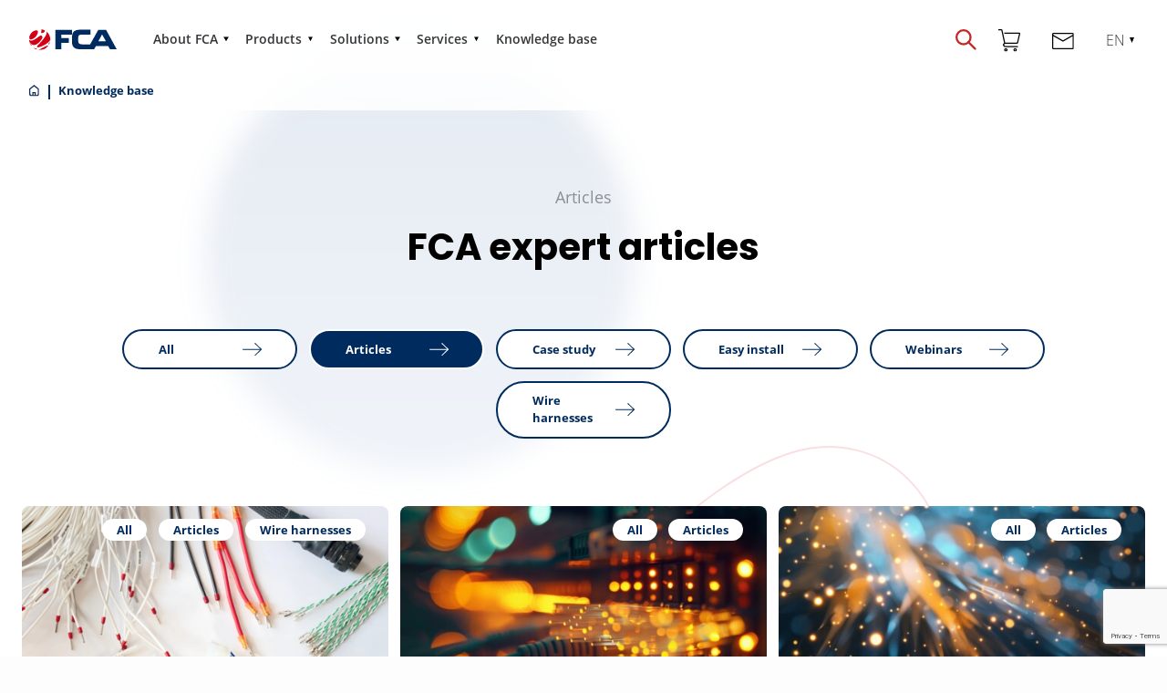

--- FILE ---
content_type: text/html; charset=UTF-8
request_url: https://www.fca.com.pl/en/kategoria-bazy-wiedzy/articles/
body_size: 12164
content:
<!DOCTYPE html>
<html lang="en">
<head>
<!-- Global site tag (gtag.js) - Google Analytics -->
<script async src="https://www.googletagmanager.com/gtag/js?id=UA-5224248-1"></script>
<script>
  window.dataLayer = window.dataLayer || [];
  function gtag(){dataLayer.push(arguments);}
  gtag('js', new Date());

  gtag('config', 'UA-5224248-1');
</script>

    <meta charset="UTF-8"/>
    <title>Articles - FCA</title>
    <meta name="viewport" content="width=device-width"/>
	<!--    <link href="https://fonts.googleapis.com/css?family=Lato:100,200,300,400,600,700,900" rel="stylesheet">-->
    <link href="https://www.fca.com.pl/wp-content/themes/fca/favicon.ico/favicon.ico" rel="shortcut icon" type="image/vnd.microsoft.icon"/>
    <link rel="apple-touch-icon" sizes="57x57" href="https://www.fca.com.pl/wp-content/themes/fca/favicon.ico/apple-icon-57x57.png">
    <link rel="apple-touch-icon" sizes="60x60" href="https://www.fca.com.pl/wp-content/themes/fca/favicon.ico/apple-icon-60x60.png">
    <link rel="apple-touch-icon" sizes="72x72" href="https://www.fca.com.pl/wp-content/themes/fca/favicon.ico/apple-icon-72x72.png">
    <link rel="apple-touch-icon" sizes="76x76" href="https://www.fca.com.pl/wp-content/themes/fca/favicon.ico/apple-icon-76x76.png">
    <link rel="apple-touch-icon" sizes="114x114" href="https://www.fca.com.pl/wp-content/themes/fca/favicon.ico/apple-icon-114x114.png">
    <link rel="apple-touch-icon" sizes="120x120" href="https://www.fca.com.pl/wp-content/themes/fca/favicon.ico/apple-icon-120x120.png">
    <link rel="apple-touch-icon" sizes="144x144" href="https://www.fca.com.pl/wp-content/themes/fca/favicon.ico/apple-icon-144x144.png">
    <link rel="apple-touch-icon" sizes="152x152" href="https://www.fca.com.pl/wp-content/themes/fca/favicon.ico/apple-icon-152x152.png">
    <link rel="apple-touch-icon" sizes="180x180" href="https://www.fca.com.pl/wp-content/themes/fca/favicon.ico/apple-icon-180x180.png">
    <link rel="icon" type="image/png" sizes="192x192" href="https://www.fca.com.pl/wp-content/themes/fca/favicon.ico/android-icon-192x192.png">
    <link rel="icon" type="image/png" sizes="32x32" href="https://www.fca.com.pl/wp-content/themes/fca/favicon.ico/favicon-32x32.png">
    <link rel="icon" type="image/png" sizes="96x96" href="https://www.fca.com.pl/wp-content/themes/fca/favicon.ico/favicon-96x96.png">
    <link rel="icon" type="image/png" sizes="16x16" href="https://www.fca.com.pl/wp-content/themes/fca/favicon.ico/favicon-16x16.png">
    <link rel="manifest" href="https://www.fca.com.pl/wp-content/themes/fca/favicon.ico/manifest.json">
    <link rel="stylesheet" type="text/css" media="all" href="https://www.fca.com.pl/wp-content/themes/fca/style.css?v=1.28"/>
	<meta name='robots' content='index, follow, max-image-preview:large, max-snippet:-1, max-video-preview:-1' />
<link rel="alternate" hreflang="pl" href="https://www.fca.com.pl/kategoria-bazy-wiedzy/artykuly/" />
<link rel="alternate" hreflang="en" href="https://www.fca.com.pl/en/kategoria-bazy-wiedzy/articles/" />
<link rel="alternate" hreflang="x-default" href="https://www.fca.com.pl/kategoria-bazy-wiedzy/artykuly/" />

	<!-- This site is optimized with the Yoast SEO plugin v23.9 - https://yoast.com/wordpress/plugins/seo/ -->
	<link rel="canonical" href="https://www.fca.com.pl/en/kategoria-bazy-wiedzy/articles/" />
	<link rel="next" href="https://www.fca.com.pl/en/kategoria-bazy-wiedzy/articles/page/2/" />
	<meta property="og:locale" content="en_US" />
	<meta property="og:type" content="article" />
	<meta property="og:title" content="Articles - FCA" />
	<meta property="og:description" content="FCA expert articles" />
	<meta property="og:url" content="https://www.fca.com.pl/en/kategoria-bazy-wiedzy/articles/" />
	<meta property="og:site_name" content="FCA" />
	<meta property="og:image" content="https://www.fca.com.pl/wp-content/uploads/Linkedin-Nowa-strona.png" />
	<meta property="og:image:width" content="940" />
	<meta property="og:image:height" content="788" />
	<meta property="og:image:type" content="image/png" />
	<meta name="twitter:card" content="summary_large_image" />
	<script type="application/ld+json" class="yoast-schema-graph">{"@context":"https://schema.org","@graph":[{"@type":"CollectionPage","@id":"https://www.fca.com.pl/en/kategoria-bazy-wiedzy/articles/","url":"https://www.fca.com.pl/en/kategoria-bazy-wiedzy/articles/","name":"Articles - FCA","isPartOf":{"@id":"https://www.fca.com.pl/#website"},"primaryImageOfPage":{"@id":"https://www.fca.com.pl/en/kategoria-bazy-wiedzy/articles/#primaryimage"},"image":{"@id":"https://www.fca.com.pl/en/kategoria-bazy-wiedzy/articles/#primaryimage"},"thumbnailUrl":"https://www.fca.com.pl/wp-content/uploads/Aktualnosci-strona-1200-x-950-px-4.png","breadcrumb":{"@id":"https://www.fca.com.pl/en/kategoria-bazy-wiedzy/articles/#breadcrumb"},"inLanguage":"en-US"},{"@type":"ImageObject","inLanguage":"en-US","@id":"https://www.fca.com.pl/en/kategoria-bazy-wiedzy/articles/#primaryimage","url":"https://www.fca.com.pl/wp-content/uploads/Aktualnosci-strona-1200-x-950-px-4.png","contentUrl":"https://www.fca.com.pl/wp-content/uploads/Aktualnosci-strona-1200-x-950-px-4.png","width":1200,"height":950},{"@type":"BreadcrumbList","@id":"https://www.fca.com.pl/en/kategoria-bazy-wiedzy/articles/#breadcrumb","itemListElement":[{"@type":"ListItem","position":1,"name":"Strona główna","item":"https://www.fca.com.pl/en/"},{"@type":"ListItem","position":2,"name":"Articles"}]},{"@type":"WebSite","@id":"https://www.fca.com.pl/#website","url":"https://www.fca.com.pl/","name":"FCA","description":"Kolejna witryna oparta na WordPressie","potentialAction":[{"@type":"SearchAction","target":{"@type":"EntryPoint","urlTemplate":"https://www.fca.com.pl/?s={search_term_string}"},"query-input":{"@type":"PropertyValueSpecification","valueRequired":true,"valueName":"search_term_string"}}],"inLanguage":"en-US"}]}</script>
	<!-- / Yoast SEO plugin. -->


<link rel="alternate" type="application/rss+xml" title="FCA &raquo; Articles Kategoria Feed" href="https://www.fca.com.pl/en/kategoria-bazy-wiedzy/articles/feed/" />
<style id='wp-img-auto-sizes-contain-inline-css' type='text/css'>
img:is([sizes=auto i],[sizes^="auto," i]){contain-intrinsic-size:3000px 1500px}
/*# sourceURL=wp-img-auto-sizes-contain-inline-css */
</style>
<style id='classic-theme-styles-inline-css' type='text/css'>
/*! This file is auto-generated */
.wp-block-button__link{color:#fff;background-color:#32373c;border-radius:9999px;box-shadow:none;text-decoration:none;padding:calc(.667em + 2px) calc(1.333em + 2px);font-size:1.125em}.wp-block-file__button{background:#32373c;color:#fff;text-decoration:none}
/*# sourceURL=/wp-includes/css/classic-themes.min.css */
</style>
<link rel='stylesheet' id='contact-form-7-css' href='https://www.fca.com.pl/wp-content/plugins/contact-form-7/includes/css/styles.css?ver=6.0.2' type='text/css' media='all' />
<link rel="https://api.w.org/" href="https://www.fca.com.pl/en/wp-json/" /><meta name="generator" content="WPML ver:4.5.12 stt:1,40;" />
<meta name="generator" content="Elementor 3.25.9; features: additional_custom_breakpoints, e_optimized_control_loading; settings: css_print_method-external, google_font-enabled, font_display-auto">
			<style>
				.e-con.e-parent:nth-of-type(n+4):not(.e-lazyloaded):not(.e-no-lazyload),
				.e-con.e-parent:nth-of-type(n+4):not(.e-lazyloaded):not(.e-no-lazyload) * {
					background-image: none !important;
				}
				@media screen and (max-height: 1024px) {
					.e-con.e-parent:nth-of-type(n+3):not(.e-lazyloaded):not(.e-no-lazyload),
					.e-con.e-parent:nth-of-type(n+3):not(.e-lazyloaded):not(.e-no-lazyload) * {
						background-image: none !important;
					}
				}
				@media screen and (max-height: 640px) {
					.e-con.e-parent:nth-of-type(n+2):not(.e-lazyloaded):not(.e-no-lazyload),
					.e-con.e-parent:nth-of-type(n+2):not(.e-lazyloaded):not(.e-no-lazyload) * {
						background-image: none !important;
					}
				}
			</style>
			    <link rel="stylesheet" type="text/css" media="all" href="https://www.fca.com.pl/wp-content/themes/fca/css/add.css?v=1.28"/>
		
<!-- Google tag (gtag.js) --> <script async src=https://www.googletagmanager.com/gtag/js?id=AW-11304899576></script> <script> window.dataLayer = window.dataLayer || []; function gtag(){dataLayer.push(arguments);} gtag('js', new Date()); gtag('config', 'AW-11304899576'); </script>

<!-- Meta Pixel Code -->
<script>
!function(f,b,e,v,n,t,s)
{if(f.fbq)return;n=f.fbq=function(){n.callMethod?
n.callMethod.apply(n,arguments):n.queue.push(arguments)};
if(!f._fbq)f._fbq=n;n.push=n;n.loaded=!0;n.version='2.0';
n.queue=[];t=b.createElement(e);t.async=!0;
t.src=v;s=b.getElementsByTagName(e)[0];
s.parentNode.insertBefore(t,s)}(window, document,'script',
'https://connect.facebook.net/en_US/fbevents.js');
fbq('init', '2042510929269082');
fbq('track', 'PageView');
</script>
<noscript><img height="1" width="1" style="display:none"
src="https://www.facebook.com/tr?id=2042510929269082&ev=PageView&noscript=1"
/></noscript>
<!-- End Meta Pixel Code -->
	
<!-- Google Tag Manager -->
<script>(function(w,d,s,l,i){w[l]=w[l]||[];w[l].push({'gtm.start':
new Date().getTime(),event:'gtm.js'});var f=d.getElementsByTagName(s)[0],
j=d.createElement(s),dl=l!='dataLayer'?'&l='+l:'';j.async=true;j.src=
'https://www.googletagmanager.com/gtm.js?id='+i+dl;f.parentNode.insertBefore(j,f);
})(window,document,'script','dataLayer','GTM-WH7GR4C');</script>
<!-- End Google Tag Manager -->

<style id='global-styles-inline-css' type='text/css'>
:root{--wp--preset--aspect-ratio--square: 1;--wp--preset--aspect-ratio--4-3: 4/3;--wp--preset--aspect-ratio--3-4: 3/4;--wp--preset--aspect-ratio--3-2: 3/2;--wp--preset--aspect-ratio--2-3: 2/3;--wp--preset--aspect-ratio--16-9: 16/9;--wp--preset--aspect-ratio--9-16: 9/16;--wp--preset--color--black: #000000;--wp--preset--color--cyan-bluish-gray: #abb8c3;--wp--preset--color--white: #ffffff;--wp--preset--color--pale-pink: #f78da7;--wp--preset--color--vivid-red: #cf2e2e;--wp--preset--color--luminous-vivid-orange: #ff6900;--wp--preset--color--luminous-vivid-amber: #fcb900;--wp--preset--color--light-green-cyan: #7bdcb5;--wp--preset--color--vivid-green-cyan: #00d084;--wp--preset--color--pale-cyan-blue: #8ed1fc;--wp--preset--color--vivid-cyan-blue: #0693e3;--wp--preset--color--vivid-purple: #9b51e0;--wp--preset--gradient--vivid-cyan-blue-to-vivid-purple: linear-gradient(135deg,rgb(6,147,227) 0%,rgb(155,81,224) 100%);--wp--preset--gradient--light-green-cyan-to-vivid-green-cyan: linear-gradient(135deg,rgb(122,220,180) 0%,rgb(0,208,130) 100%);--wp--preset--gradient--luminous-vivid-amber-to-luminous-vivid-orange: linear-gradient(135deg,rgb(252,185,0) 0%,rgb(255,105,0) 100%);--wp--preset--gradient--luminous-vivid-orange-to-vivid-red: linear-gradient(135deg,rgb(255,105,0) 0%,rgb(207,46,46) 100%);--wp--preset--gradient--very-light-gray-to-cyan-bluish-gray: linear-gradient(135deg,rgb(238,238,238) 0%,rgb(169,184,195) 100%);--wp--preset--gradient--cool-to-warm-spectrum: linear-gradient(135deg,rgb(74,234,220) 0%,rgb(151,120,209) 20%,rgb(207,42,186) 40%,rgb(238,44,130) 60%,rgb(251,105,98) 80%,rgb(254,248,76) 100%);--wp--preset--gradient--blush-light-purple: linear-gradient(135deg,rgb(255,206,236) 0%,rgb(152,150,240) 100%);--wp--preset--gradient--blush-bordeaux: linear-gradient(135deg,rgb(254,205,165) 0%,rgb(254,45,45) 50%,rgb(107,0,62) 100%);--wp--preset--gradient--luminous-dusk: linear-gradient(135deg,rgb(255,203,112) 0%,rgb(199,81,192) 50%,rgb(65,88,208) 100%);--wp--preset--gradient--pale-ocean: linear-gradient(135deg,rgb(255,245,203) 0%,rgb(182,227,212) 50%,rgb(51,167,181) 100%);--wp--preset--gradient--electric-grass: linear-gradient(135deg,rgb(202,248,128) 0%,rgb(113,206,126) 100%);--wp--preset--gradient--midnight: linear-gradient(135deg,rgb(2,3,129) 0%,rgb(40,116,252) 100%);--wp--preset--font-size--small: 13px;--wp--preset--font-size--medium: 20px;--wp--preset--font-size--large: 36px;--wp--preset--font-size--x-large: 42px;--wp--preset--spacing--20: 0.44rem;--wp--preset--spacing--30: 0.67rem;--wp--preset--spacing--40: 1rem;--wp--preset--spacing--50: 1.5rem;--wp--preset--spacing--60: 2.25rem;--wp--preset--spacing--70: 3.38rem;--wp--preset--spacing--80: 5.06rem;--wp--preset--shadow--natural: 6px 6px 9px rgba(0, 0, 0, 0.2);--wp--preset--shadow--deep: 12px 12px 50px rgba(0, 0, 0, 0.4);--wp--preset--shadow--sharp: 6px 6px 0px rgba(0, 0, 0, 0.2);--wp--preset--shadow--outlined: 6px 6px 0px -3px rgb(255, 255, 255), 6px 6px rgb(0, 0, 0);--wp--preset--shadow--crisp: 6px 6px 0px rgb(0, 0, 0);}:where(.is-layout-flex){gap: 0.5em;}:where(.is-layout-grid){gap: 0.5em;}body .is-layout-flex{display: flex;}.is-layout-flex{flex-wrap: wrap;align-items: center;}.is-layout-flex > :is(*, div){margin: 0;}body .is-layout-grid{display: grid;}.is-layout-grid > :is(*, div){margin: 0;}:where(.wp-block-columns.is-layout-flex){gap: 2em;}:where(.wp-block-columns.is-layout-grid){gap: 2em;}:where(.wp-block-post-template.is-layout-flex){gap: 1.25em;}:where(.wp-block-post-template.is-layout-grid){gap: 1.25em;}.has-black-color{color: var(--wp--preset--color--black) !important;}.has-cyan-bluish-gray-color{color: var(--wp--preset--color--cyan-bluish-gray) !important;}.has-white-color{color: var(--wp--preset--color--white) !important;}.has-pale-pink-color{color: var(--wp--preset--color--pale-pink) !important;}.has-vivid-red-color{color: var(--wp--preset--color--vivid-red) !important;}.has-luminous-vivid-orange-color{color: var(--wp--preset--color--luminous-vivid-orange) !important;}.has-luminous-vivid-amber-color{color: var(--wp--preset--color--luminous-vivid-amber) !important;}.has-light-green-cyan-color{color: var(--wp--preset--color--light-green-cyan) !important;}.has-vivid-green-cyan-color{color: var(--wp--preset--color--vivid-green-cyan) !important;}.has-pale-cyan-blue-color{color: var(--wp--preset--color--pale-cyan-blue) !important;}.has-vivid-cyan-blue-color{color: var(--wp--preset--color--vivid-cyan-blue) !important;}.has-vivid-purple-color{color: var(--wp--preset--color--vivid-purple) !important;}.has-black-background-color{background-color: var(--wp--preset--color--black) !important;}.has-cyan-bluish-gray-background-color{background-color: var(--wp--preset--color--cyan-bluish-gray) !important;}.has-white-background-color{background-color: var(--wp--preset--color--white) !important;}.has-pale-pink-background-color{background-color: var(--wp--preset--color--pale-pink) !important;}.has-vivid-red-background-color{background-color: var(--wp--preset--color--vivid-red) !important;}.has-luminous-vivid-orange-background-color{background-color: var(--wp--preset--color--luminous-vivid-orange) !important;}.has-luminous-vivid-amber-background-color{background-color: var(--wp--preset--color--luminous-vivid-amber) !important;}.has-light-green-cyan-background-color{background-color: var(--wp--preset--color--light-green-cyan) !important;}.has-vivid-green-cyan-background-color{background-color: var(--wp--preset--color--vivid-green-cyan) !important;}.has-pale-cyan-blue-background-color{background-color: var(--wp--preset--color--pale-cyan-blue) !important;}.has-vivid-cyan-blue-background-color{background-color: var(--wp--preset--color--vivid-cyan-blue) !important;}.has-vivid-purple-background-color{background-color: var(--wp--preset--color--vivid-purple) !important;}.has-black-border-color{border-color: var(--wp--preset--color--black) !important;}.has-cyan-bluish-gray-border-color{border-color: var(--wp--preset--color--cyan-bluish-gray) !important;}.has-white-border-color{border-color: var(--wp--preset--color--white) !important;}.has-pale-pink-border-color{border-color: var(--wp--preset--color--pale-pink) !important;}.has-vivid-red-border-color{border-color: var(--wp--preset--color--vivid-red) !important;}.has-luminous-vivid-orange-border-color{border-color: var(--wp--preset--color--luminous-vivid-orange) !important;}.has-luminous-vivid-amber-border-color{border-color: var(--wp--preset--color--luminous-vivid-amber) !important;}.has-light-green-cyan-border-color{border-color: var(--wp--preset--color--light-green-cyan) !important;}.has-vivid-green-cyan-border-color{border-color: var(--wp--preset--color--vivid-green-cyan) !important;}.has-pale-cyan-blue-border-color{border-color: var(--wp--preset--color--pale-cyan-blue) !important;}.has-vivid-cyan-blue-border-color{border-color: var(--wp--preset--color--vivid-cyan-blue) !important;}.has-vivid-purple-border-color{border-color: var(--wp--preset--color--vivid-purple) !important;}.has-vivid-cyan-blue-to-vivid-purple-gradient-background{background: var(--wp--preset--gradient--vivid-cyan-blue-to-vivid-purple) !important;}.has-light-green-cyan-to-vivid-green-cyan-gradient-background{background: var(--wp--preset--gradient--light-green-cyan-to-vivid-green-cyan) !important;}.has-luminous-vivid-amber-to-luminous-vivid-orange-gradient-background{background: var(--wp--preset--gradient--luminous-vivid-amber-to-luminous-vivid-orange) !important;}.has-luminous-vivid-orange-to-vivid-red-gradient-background{background: var(--wp--preset--gradient--luminous-vivid-orange-to-vivid-red) !important;}.has-very-light-gray-to-cyan-bluish-gray-gradient-background{background: var(--wp--preset--gradient--very-light-gray-to-cyan-bluish-gray) !important;}.has-cool-to-warm-spectrum-gradient-background{background: var(--wp--preset--gradient--cool-to-warm-spectrum) !important;}.has-blush-light-purple-gradient-background{background: var(--wp--preset--gradient--blush-light-purple) !important;}.has-blush-bordeaux-gradient-background{background: var(--wp--preset--gradient--blush-bordeaux) !important;}.has-luminous-dusk-gradient-background{background: var(--wp--preset--gradient--luminous-dusk) !important;}.has-pale-ocean-gradient-background{background: var(--wp--preset--gradient--pale-ocean) !important;}.has-electric-grass-gradient-background{background: var(--wp--preset--gradient--electric-grass) !important;}.has-midnight-gradient-background{background: var(--wp--preset--gradient--midnight) !important;}.has-small-font-size{font-size: var(--wp--preset--font-size--small) !important;}.has-medium-font-size{font-size: var(--wp--preset--font-size--medium) !important;}.has-large-font-size{font-size: var(--wp--preset--font-size--large) !important;}.has-x-large-font-size{font-size: var(--wp--preset--font-size--x-large) !important;}
/*# sourceURL=global-styles-inline-css */
</style>
</head>
<body class="archive tax-fca_baza_wiedzy_cat term-articles term-449 wp-theme-fca background-page elementor-default elementor-kit-13" data-template="https://www.fca.com.pl/wp-content/themes/fca/" data-home="https://www.fca.com.pl/en/">
<!-- Google Tag Manager (noscript) -->
<noscript><iframe src="https://www.googletagmanager.com/ns.html?id=GTM-WH7GR4C"
height="0" width="0" style="display:none;visibility:hidden"></iframe></noscript>
<!-- End Google Tag Manager (noscript) -->

<nav id="nav">
    <div class="nav-first nav-part">
        <div class="blur-container">
            <div class="blur"></div>
        </div>
        <div class="container">
            <div class="content">
                <div class="content-to-left">
                    <div class="logo-container">
                        <a class="logo" href="https://www.fca.com.pl/en/">
                            <img src="https://www.fca.com.pl/wp-content/themes/fca/img/logo.svg" alt="FCA" width="179" height="43">
                        </a>
                    </div>
                </div>
                <div class="content-center">
                    <div class="menu-container">
                        <div class="main-menu">
	                        <ul id="menu-main-menu" class="menu"><li id="menu-item-11800" class="menu-item menu-item-type-custom menu-item-object-custom menu-item-has-children menu-item-11800"><a href="#">About FCA</a>
			                                    <div class="sub-menu">
                                        <div class="container">
                                            <div class="sub-menu-left-content">
                                                <div class="sub-menu-texts">
                                                    <span class="menu-item-title">About FCA</span><p><strong>Integrator and manufacturer of fibre optic solutions for the construction of teletransmission networks.</strong></p>
<p>We are a group of experts and ICT enthusiasts. For many years we have been actively shaping the Polish optical fibre market by introducing original and innovative solutions.</p>

                                                </div>
                                                <div class="sub-menu-graphics">
                                                    <div class="img-container"><img loading="lazy" width="753" height="552" src="https://www.fca.com.pl/wp-content/uploads/aaa@2x@2x.png" class="attachment-meidum size-meidum" alt="" decoding="async" />
                                                    </div>
                                                </div>
                                            </div>
                                            <div class="sub-menu-right-content">
                                                <div class="sub-menu-items-column">
                                                    <ul class="sub-menu-list">	<li id="menu-item-11801" class="menu-item-has-children menu-item menu-item-type-custom menu-item-object-custom menu-item-has-children menu-item-11801"><a href="#">.</a>
	<ul class="sub-menu-level-2">
		<li id="menu-item-11802" class="menu-item menu-item-type-post_type menu-item-object-page menu-item-11802"><a href="https://www.fca.com.pl/en/fca-group/">FCA Group</a></li>
		<li id="menu-item-11803" class="menu-item menu-item-type-post_type menu-item-object-page menu-item-11803"><a href="https://www.fca.com.pl/en/clients/">Clients</a></li>
		<li id="menu-item-11804" class="menu-item menu-item-type-post_type menu-item-object-page menu-item-11804"><a href="https://www.fca.com.pl/en/partners/">Partners</a></li>
		<li id="menu-item-11805" class="menu-item menu-item-type-post_type menu-item-object-page menu-item-11805"><a href="https://www.fca.com.pl/en/quality-policy/">Quality policy</a></li>
		<li id="menu-item-19575" class="menu-item menu-item-type-post_type menu-item-object-page current_page_parent menu-item-19575"><a href="https://www.fca.com.pl/en/news/">News</a></li>
		<li id="menu-item-40022" class="menu-item menu-item-type-post_type menu-item-object-page menu-item-40022"><a href="https://www.fca.com.pl/en/projekty-unijne/">EU projects</a></li>
	</ul>
</li>
	<li id="menu-item-11807" class="menu-item-has-children menu-item menu-item-type-custom menu-item-object-custom menu-item-has-children menu-item-11807"><a href="#">.</a>
	<ul class="sub-menu-level-2">
		<li id="menu-item-11806" class="menu-item menu-item-type-post_type menu-item-object-page menu-item-11806"><a href="https://www.fca.com.pl/en/career/">Career</a></li>
		<li id="menu-item-11808" class="menu-item menu-item-type-post_type menu-item-object-page menu-item-11808"><a href="https://www.fca.com.pl/en/csr/">CSR</a></li>
		<li id="menu-item-35441" class="menu-item menu-item-type-post_type menu-item-object-page menu-item-35441"><a href="https://www.fca.com.pl/en/csr/ecofca/">EcoFCA</a></li>
		<li id="menu-item-11809" class="menu-item menu-item-type-post_type menu-item-object-page menu-item-11809"><a href="https://www.fca.com.pl/en/awards/">Awards</a></li>
		<li id="menu-item-11811" class="menu-item menu-item-type-post_type menu-item-object-page menu-item-11811"><a href="https://www.fca.com.pl/en/complaints/">Complaints</a></li>
	</ul>
</li>

			                                                    </ul>
                                                </div>
                                            </div>
                                        </div>
                                    </div>
			</li>
<li id="menu-item-11812" class="menu-item menu-item-type-custom menu-item-object-custom menu-item-has-children menu-item-11812"><a href="#">Products</a>
			                                    <div class="sub-menu">
                                        <div class="container">
                                            <div class="sub-menu-left-content">
                                                <div class="sub-menu-texts">
                                                    <span class="menu-item-title">Products</span><div class="sub-menu-texts">
<p><strong>Passive products for constructing optical teleinformation networks and active teletransmission products.</strong></p>
<p>FCA&#8217;s portfolio includes both own-made fibre optic solutions (in the company&#8217;s own fibre optic laboratory) and those of global market leaders.</p>
</div>
<div class="sub-menu-graphics"></div>

                                                </div>
                                                <div class="sub-menu-graphics">
                                                    <div class="img-container"><img loading="lazy" width="774" height="522" src="https://www.fca.com.pl/wp-content/uploads/produkty-menu.png" class="attachment-meidum size-meidum" alt="" decoding="async" srcset="https://www.fca.com.pl/wp-content/uploads/produkty-menu.png 774w, https://www.fca.com.pl/wp-content/uploads/produkty-menu-768x518.png 768w" sizes="(max-width: 774px) 100vw, 774px" />
                                                    </div>
                                                </div>
                                            </div>
                                            <div class="sub-menu-right-content">
                                                <div class="sub-menu-items-column">
                                                    <ul class="sub-menu-list">	<li id="menu-item-11813" class="menu-item-has-children menu-item menu-item-type-taxonomy menu-item-object-fca_products_cat menu-item-has-children menu-item-11813"><a href="https://www.fca.com.pl/en/product-category/passive-components/">Passsive components</a>
	<ul class="sub-menu-level-2">
		<li id="menu-item-11814" class="menu-item menu-item-type-taxonomy menu-item-object-fca_products_cat menu-item-11814"><a href="https://www.fca.com.pl/en/product-category/passive-components/fibre-optic-adapters-and-attenuators/">Fibre optic adapters and attenuators</a></li>
		<li id="menu-item-11815" class="menu-item menu-item-type-taxonomy menu-item-object-fca_products_cat menu-item-11815"><a href="https://www.fca.com.pl/en/product-category/passive-components/fibre-optic-enclosures/">Fibre optic enclosures</a></li>
		<li id="menu-item-11816" class="menu-item menu-item-type-taxonomy menu-item-object-fca_products_cat menu-item-11816"><a href="https://www.fca.com.pl/en/product-category/passive-components/patchcords-and-fanout-cables/">Fibre optic patchcords and multipatchcords</a></li>
		<li id="menu-item-11817" class="menu-item menu-item-type-taxonomy menu-item-object-fca_products_cat menu-item-11817"><a href="https://www.fca.com.pl/en/product-category/passive-components/fibre-optic-pigtails/">Fibre optic pigtails</a></li>
		<li id="menu-item-35190" class="menu-item menu-item-type-post_type menu-item-object-page menu-item-35190"><a href="https://www.fca.com.pl/en/cable-harness/">Wire harness</a></li>
		<li id="menu-item-11818" class="menu-item menu-item-type-taxonomy menu-item-object-fca_products_cat menu-item-11818 menu-arrow"><a href="https://www.fca.com.pl/en/product-category/passive-components/">All passive products</a></li>
	</ul>
</li>
	<li id="menu-item-11819" class="menu-item-has-children menu-item menu-item-type-taxonomy menu-item-object-fca_products_cat menu-item-has-children menu-item-11819"><a href="https://www.fca.com.pl/en/product-category/active-products/">Active products</a>
	<ul class="sub-menu-level-2">
		<li id="menu-item-11820" class="menu-item menu-item-type-taxonomy menu-item-object-fca_products_cat menu-item-11820"><a href="https://www.fca.com.pl/en/product-category/active-products/optical-transceiver-active-products/">Optical transceiver</a></li>
		<li id="menu-item-11821" class="menu-item menu-item-type-taxonomy menu-item-object-fca_products_cat menu-item-11821"><a href="https://www.fca.com.pl/en/product-category/active-products/cwdm-dwdm-active-products/">CWDM/DWDM</a></li>
		<li id="menu-item-11822" class="menu-item menu-item-type-taxonomy menu-item-object-fca_products_cat menu-item-11822"><a href="https://www.fca.com.pl/en/product-category/active-products/wi-fi-solutions-active-products/">WiFi Solutions</a></li>
		<li id="menu-item-11823" class="menu-item menu-item-type-taxonomy menu-item-object-fca_products_cat menu-item-11823"><a href="https://www.fca.com.pl/en/product-category/active-products/sd-wan-active-products/">SD-WAN</a></li>
		<li id="menu-item-11824" class="menu-item menu-item-type-taxonomy menu-item-object-fca_products_cat menu-item-11824 menu-arrow"><a href="https://www.fca.com.pl/en/product-category/active-products/">All active products</a></li>
	</ul>
</li>

			                                                    </ul>
                                                </div>
                                            </div>
                                        </div>
                                    </div>
			</li>
<li id="menu-item-11825" class="menu-item menu-item-type-custom menu-item-object-custom menu-item-has-children menu-item-11825"><a href="#">Solutions</a>
			                                    <div class="sub-menu">
                                        <div class="container">
                                            <div class="sub-menu-left-content">
                                                <div class="sub-menu-texts">
                                                    <span class="menu-item-title">Solutions</span><div class="sub-menu-texts">
<p><strong>Comprehensive teletransmission solutions for your network.</strong></p>
<p>The FCA comprehensive product offer allows us to create ready-made solutions, i.e. products that are used in a selected place in the network, in a selected technology or market segment.</p>
</div>
<div class="sub-menu-graphics"></div>

                                                </div>
                                                <div class="sub-menu-graphics">
                                                    <div class="img-container"><img loading="lazy" width="774" height="532" src="https://www.fca.com.pl/wp-content/uploads/rozwiazania-menu.png" class="attachment-meidum size-meidum" alt="" decoding="async" srcset="https://www.fca.com.pl/wp-content/uploads/rozwiazania-menu.png 774w, https://www.fca.com.pl/wp-content/uploads/rozwiazania-menu-768x528.png 768w" sizes="(max-width: 774px) 100vw, 774px" />
                                                    </div>
                                                </div>
                                            </div>
                                            <div class="sub-menu-right-content">
                                                <div class="sub-menu-items-column">
                                                    <ul class="sub-menu-list">	<li id="menu-item-11826" class="menu-item-has-children menu-item menu-item-type-custom menu-item-object-custom menu-item-has-children menu-item-11826"><a href="#">.</a>
	<ul class="sub-menu-level-2">
		<li id="menu-item-11827" class="menu-item menu-item-type-post_type menu-item-object-page menu-item-11827"><a href="https://www.fca.com.pl/en/fttx/">FTTx</a></li>
		<li id="menu-item-11828" class="menu-item menu-item-type-post_type menu-item-object-page menu-item-11828"><a href="https://www.fca.com.pl/en/overhead-network/">Overhead network</a></li>
		<li id="menu-item-11829" class="menu-item menu-item-type-post_type menu-item-object-page menu-item-11829"><a href="https://www.fca.com.pl/en/ground-network-and-microducting/">Ground network and microducting</a></li>
		<li id="menu-item-11830" class="menu-item menu-item-type-post_type menu-item-object-page menu-item-11830"><a href="https://www.fca.com.pl/en/teletransmission/">Teletransmission</a></li>
		<li id="menu-item-11831" class="menu-item menu-item-type-post_type menu-item-object-page menu-item-11831"><a href="https://www.fca.com.pl/en/5g/">5G</a></li>
	</ul>
</li>
	<li id="menu-item-11832" class="menu-item-has-children menu-item menu-item-type-custom menu-item-object-custom menu-item-has-children menu-item-11832"><a href="#">.</a>
	<ul class="sub-menu-level-2">
		<li id="menu-item-11834" class="menu-item menu-item-type-taxonomy menu-item-object-fca_products_cat menu-item-11834"><a href="https://www.fca.com.pl/en/product-category/siec-wan-en/">WAN Network</a></li>
		<li id="menu-item-20718" class="menu-item menu-item-type-post_type menu-item-object-page menu-item-20718"><a href="https://www.fca.com.pl/en/data-center/">Data Center</a></li>
		<li id="menu-item-25631" class="menu-item menu-item-type-post_type menu-item-object-page menu-item-25631"><a href="https://www.fca.com.pl/en/enterprise/">Enterprise</a></li>
		<li id="menu-item-33497" class="menu-item menu-item-type-post_type menu-item-object-page menu-item-33497"><a href="https://www.fca.com.pl/en/cybersecurity/">Cybersecurity</a></li>
	</ul>
</li>

			                                                    </ul>
                                                </div>
                                            </div>
                                        </div>
                                    </div>
			</li>
<li id="menu-item-11836" class="menu-item menu-item-type-custom menu-item-object-custom menu-item-has-children menu-item-11836"><a href="#">Services</a>
			                                    <div class="sub-menu">
                                        <div class="container">
                                            <div class="sub-menu-left-content">
                                                <div class="sub-menu-texts">
                                                    <span class="menu-item-title">Services</span><div class="sub-menu-texts">
<p><strong>Many years of experience in the industry allows us to provide services at the highest level.</strong></p>
<p>Thanks to our broad competences and a group of experts, we specialise both in training and design consultations, and in network construction, but also in the implementation of teletransmission solutions.</p>
</div>
<div class="sub-menu-graphics"></div>

                                                </div>
                                                <div class="sub-menu-graphics">
                                                    <div class="img-container"><img loading="lazy" width="774" height="528" src="https://www.fca.com.pl/wp-content/uploads/uslugi-menu.png" class="attachment-meidum size-meidum" alt="" decoding="async" srcset="https://www.fca.com.pl/wp-content/uploads/uslugi-menu.png 774w, https://www.fca.com.pl/wp-content/uploads/uslugi-menu-768x524.png 768w" sizes="(max-width: 774px) 100vw, 774px" />
                                                    </div>
                                                </div>
                                            </div>
                                            <div class="sub-menu-right-content">
                                                <div class="sub-menu-items-column">
                                                    <ul class="sub-menu-list">	<li id="menu-item-11837" class="menu-item menu-item-type-post_type menu-item-object-page menu-item-11837"><a href="https://www.fca.com.pl/en/services/implementation-of-teletransmission-systems/">Implementation of teletransmission systems</a></li>
	<li id="menu-item-11838" class="menu-item menu-item-type-post_type menu-item-object-page menu-item-11838"><a href="https://www.fca.com.pl/en/services/training-courses/">Training courses</a></li>
	<li id="menu-item-11839" class="menu-item menu-item-type-post_type menu-item-object-page menu-item-11839"><a href="https://www.fca.com.pl/en/services/network-design-and-building-general-contracting/">Network design and building (general contracting)</a></li>
	<li id="menu-item-28368" class="menu-item menu-item-type-post_type menu-item-object-page menu-item-28368"><a href="https://www.fca.com.pl/en/logistics-and-storage-of-goods/">Logistics and storage of goods</a></li>
	<li id="menu-item-30324" class="menu-item menu-item-type-post_type menu-item-object-page menu-item-30324"><a href="https://www.fca.com.pl/en/teletechnics/">Teletechnics</a></li>

			                                                    </ul>
                                                </div>
                                            </div>
                                        </div>
                                    </div>
			</li>
<li id="menu-item-11840" class="menu-item menu-item-type-post_type menu-item-object-page menu-item-11840"><a href="https://www.fca.com.pl/en/knowledge-base/">Knowledge base</a></li>
</ul>	                                                </div>
                    </div>
                </div>
                <div class="content-to-right">
                    <div class="search-container content-to-right-el-in">
                        <div class="search-div">
                            <img loading="lazy" src="https://www.fca.com.pl/wp-content/themes/fca/img/search.svg" alt="" class="search-icon" width="26" height="26">
                            <div class="search-box-div pop-up-div">
                                <div class="search-box pop-up-box">
                                    <section class="search">
                                        <span class="form-title">Search</span>
                                        <form role="search" method="get" class="search-form" action="https://www.fca.com.pl/en/">
                                            <label class="screen-reader-text" for="s"></label>
                                            <input type="search" value="" name="s" id="s" placeholder="">
                                            <input type="submit" id="searchsubmit" class="button button-type-2" value="Search">
                                        </form>
                                        <div class="search-close-button">
                                            <img loading="lazy" src="https://www.fca.com.pl/wp-content/themes/fca/img/close.svg" alt="" width="19" height="19" class="search-close-icon">
                                            <span>close</span>
                                        </div>
                                    </section>
                                </div>
                            </div>
                        </div>
                    </div>
	                                        <div class="shop-container content-to-right-el-in">
                            <a href="https://www.e-fca.com.pl"><img loading="lazy" src="https://www.fca.com.pl/wp-content/themes/fca/img/shop.svg" width="30" height="32" alt=""></a>
                        </div>
		                	                                        <div class="message-container content-to-right-el-in">
                            <a href="https://www.fca.com.pl/en/kontakt/"><img loading="lazy" src="https://www.fca.com.pl/wp-content/themes/fca/img/message.svg" width="29" height="22" alt=""></a>
                        </div>                        
		                	                                            <div class="langs-container content-to-right-el-in">
                                <ul class="langs-ul" id="lang-btn">
					                                                        <li class="inactive">
							                <a href="https://www.fca.com.pl/kategoria-bazy-wiedzy/artykuly/">                                            <span>PL</span>
							                </a>                                        </li>
						                                                        <li class="active">
							                                                            <span>EN</span>
							                                                        </li>
						                                                </ul>
                            </div>

			                                    <div class="menu-btn-container">
                        <div id="menu-btn">
                            <span></span>
                            <span></span>
                            <span></span>
                        </div>
                    </div>
                </div>
            </div>
        </div>
    </div>
    <div class="nav-second nav-part">
        <div class="blur-container">
            <div class="blur"></div>
        </div>
        <div class="breadcrumbs">
    <ul>
                <li>
            <a href="https://www.fca.com.pl/en/"><span><img loading="lazy" src="https://www.fca.com.pl/wp-content/themes/fca/img/home-img.svg" alt="" width="16" height="19"></span></a>
        </li>
                        <li><span>Knowledge base</span></li>
		            </ul>
</div>
    </div>

</nav>


<main>
<section class="section section-m-7-a">
    <div class="container">
        <div class="container-in">
            <div class="m-7-a-container-top">
                                    <h1 class="body-medium-text">
                        Articles                    </h1>
                                                        <h2 class="m-7-a-title h2-text">
                        FCA expert articles
                    </h2>
                                </div>
                            <div class="m-7-a-container-bottom">
                    <div class="m-7-a-tags-container">
                                                    <a href="https://www.fca.com.pl/en/kategoria-bazy-wiedzy/all/" class="m-7-a-tag-el button button button-text-img button-type-2">
                                <span>All</span>
                                <img src="https://www.fca.com.pl/wp-content/themes/fca/img/arrow-right-blue.svg" alt="">
                            </a>
                                                        <a href="https://www.fca.com.pl/en/kategoria-bazy-wiedzy/articles/" class="m-7-a-tag-el button button button-text-img button-type-2 active">
                                <span>Articles</span>
                                <img src="https://www.fca.com.pl/wp-content/themes/fca/img/arrow-right-blue.svg" alt="">
                            </a>
                                                        <a href="https://www.fca.com.pl/en/kategoria-bazy-wiedzy/case-study-en/" class="m-7-a-tag-el button button button-text-img button-type-2">
                                <span>Case study</span>
                                <img src="https://www.fca.com.pl/wp-content/themes/fca/img/arrow-right-blue.svg" alt="">
                            </a>
                                                        <a href="https://www.fca.com.pl/en/kategoria-bazy-wiedzy/easy-install-en/" class="m-7-a-tag-el button button button-text-img button-type-2">
                                <span>Easy install</span>
                                <img src="https://www.fca.com.pl/wp-content/themes/fca/img/arrow-right-blue.svg" alt="">
                            </a>
                                                        <a href="https://www.fca.com.pl/en/kategoria-bazy-wiedzy/webinary-en/" class="m-7-a-tag-el button button button-text-img button-type-2">
                                <span>Webinars</span>
                                <img src="https://www.fca.com.pl/wp-content/themes/fca/img/arrow-right-blue.svg" alt="">
                            </a>
                                                        <a href="https://www.fca.com.pl/en/kategoria-bazy-wiedzy/wire-harnesses/" class="m-7-a-tag-el button button button-text-img button-type-2">
                                <span>Wire harnesses</span>
                                <img src="https://www.fca.com.pl/wp-content/themes/fca/img/arrow-right-blue.svg" alt="">
                            </a>
                                                </div>
                </div>
                        </div>
    </div>
</section>

<section class="section section-blog-main-module">
    <div class="container">
                    <div class="blog-main-module-products-grid">
                                    <a href="https://www.fca.com.pl/en/baza-wiedzy-wpis/discover-our-top-wire-harnesses-of-2024/" class="el">
                        <div class="image-container">
                            <img loading="lazy" width="480" height="382" src="https://www.fca.com.pl/wp-content/uploads/Aktualnosci-strona-1200-x-950-px-4-480x382.png" class="attachment-post-thumbnail size-post-thumbnail wp-post-image" alt="" decoding="async" srcset="https://www.fca.com.pl/wp-content/uploads/Aktualnosci-strona-1200-x-950-px-4-480x382.png 480w, https://www.fca.com.pl/wp-content/uploads/Aktualnosci-strona-1200-x-950-px-4-116x92.png 116w" sizes="(max-width: 480px) 100vw, 480px" />                        </div>
                                                    <div class="tags-container">
                                                                    <span class="tag-el">All</span>
                                                                        <span class="tag-el">Articles</span>
                                                                        <span class="tag-el">Wire harnesses</span>
                                                                </div>
                                                    <div class="blog-el-info">
                            <div class="blog-el-base-info">
                                                                    <span class="name">#FCAteam</span>
                                                                    <span class="date body-small-text">
                                    30 January 2025                                </span>
                            </div>
                            <h4 class="blog-el-title h4-text">
                                Discover our top wire harnesses of 2024                            </h4>
                            <p class="blog-el-desc">
                                At the end of 2023, we started our own production of wire harnesses, which was a significant step in the growth of our company. Since then, we have continuously improved our processes to ensure the...                            </p>
                        </div>
                        <div class="button-container">
                            <span class="button button-text-img button-type-2">
                                <span>Read more</span>
                                <img src="https://www.fca.com.pl/wp-content/themes/fca/img/arrow-right-blue.svg" alt="">
                            </span>
                        </div>
                    </a>
                                        <a href="https://www.fca.com.pl/en/baza-wiedzy-wpis/genesis-and-future-of-xwdm-technology/" class="el">
                        <div class="image-container">
                            <img loading="lazy" width="480" height="382" src="https://www.fca.com.pl/wp-content/uploads/AdobeStock_828357314-480x382.jpeg" class="attachment-post-thumbnail size-post-thumbnail wp-post-image" alt="" decoding="async" srcset="https://www.fca.com.pl/wp-content/uploads/AdobeStock_828357314-480x382.jpeg 480w, https://www.fca.com.pl/wp-content/uploads/AdobeStock_828357314-115x92.jpeg 115w" sizes="(max-width: 480px) 100vw, 480px" />                        </div>
                                                    <div class="tags-container">
                                                                    <span class="tag-el">All</span>
                                                                        <span class="tag-el">Articles</span>
                                                                </div>
                                                    <div class="blog-el-info">
                            <div class="blog-el-base-info">
                                                                    <span class="name">#FCAteam</span>
                                                                    <span class="date body-small-text">
                                    16 October 2024                                </span>
                            </div>
                            <h4 class="blog-el-title h4-text">
                                Genesis and future of xWDM technology                            </h4>
                            <p class="blog-el-desc">
                                Wavelength Division Multiplexing (xWDM) technology plays a key role in today's telecommunications networks, allowing them to manage their growing data transmission needs effectively. This...                            </p>
                        </div>
                        <div class="button-container">
                            <span class="button button-text-img button-type-2">
                                <span>Read more</span>
                                <img src="https://www.fca.com.pl/wp-content/themes/fca/img/arrow-right-blue.svg" alt="">
                            </span>
                        </div>
                    </a>
                                        <a href="https://www.fca.com.pl/en/baza-wiedzy-wpis/how-to-modernize-your-dwdm-network/" class="el">
                        <div class="image-container">
                            <img loading="lazy" width="480" height="382" src="https://www.fca.com.pl/wp-content/uploads/AdobeStock_764335343-480x382.jpeg" class="attachment-post-thumbnail size-post-thumbnail wp-post-image" alt="" decoding="async" />                        </div>
                                                    <div class="tags-container">
                                                                    <span class="tag-el">All</span>
                                                                        <span class="tag-el">Articles</span>
                                                                </div>
                                                    <div class="blog-el-info">
                            <div class="blog-el-base-info">
                                                                    <span class="name">#FCAteam</span>
                                                                    <span class="date body-small-text">
                                    22 July 2024                                </span>
                            </div>
                            <h4 class="blog-el-title h4-text">
                                How to modernize your DWDM network?                            </h4>
                            <p class="blog-el-desc">
                                Increased network user activity and growing demand for high-bandwidth services such as HD video, 4K video, and live broadcasts are having a significant impact on the intensity of fiber usage and the...                            </p>
                        </div>
                        <div class="button-container">
                            <span class="button button-text-img button-type-2">
                                <span>Read more</span>
                                <img src="https://www.fca.com.pl/wp-content/themes/fca/img/arrow-right-blue.svg" alt="">
                            </span>
                        </div>
                    </a>
                                        <a href="https://www.fca.com.pl/en/baza-wiedzy-wpis/why-fabric/" class="el">
                        <div class="image-container">
                            <img loading="lazy" width="480" height="382" src="https://www.fca.com.pl/wp-content/uploads/AdobeStock_226321806-480x382.jpeg" class="attachment-post-thumbnail size-post-thumbnail wp-post-image" alt="" decoding="async" />                        </div>
                                                    <div class="tags-container">
                                                                    <span class="tag-el">All</span>
                                                                        <span class="tag-el">Articles</span>
                                                                </div>
                                                    <div class="blog-el-info">
                            <div class="blog-el-base-info">
                                                                    <span class="name">#FCAteam</span>
                                                                    <span class="date body-small-text">
                                    12 July 2024                                </span>
                            </div>
                            <h4 class="blog-el-title h4-text">
                                Why Fabric?                            </h4>
                            <p class="blog-el-desc">
                                Imagine a network that's easy to manage, extremely secure, and ready to scale instantly. Such possibilities are offered by an innovative solution based on Fabric technology, consisting of three key...                            </p>
                        </div>
                        <div class="button-container">
                            <span class="button button-text-img button-type-2">
                                <span>Read more</span>
                                <img src="https://www.fca.com.pl/wp-content/themes/fca/img/arrow-right-blue.svg" alt="">
                            </span>
                        </div>
                    </a>
                                        <a href="https://www.fca.com.pl/en/baza-wiedzy-wpis/how-can-dwdm-increase-transmission-capacity-in-your-network/" class="el">
                        <div class="image-container">
                            <img loading="lazy" width="480" height="382" src="https://www.fca.com.pl/wp-content/uploads/AdobeStock_588085913-480x382.jpeg" class="attachment-post-thumbnail size-post-thumbnail wp-post-image" alt="" decoding="async" />                        </div>
                                                    <div class="tags-container">
                                                                    <span class="tag-el">All</span>
                                                                        <span class="tag-el">Articles</span>
                                                                </div>
                                                    <div class="blog-el-info">
                            <div class="blog-el-base-info">
                                                                    <span class="name">#FCAteam</span>
                                                                    <span class="date body-small-text">
                                    5 July 2024                                </span>
                            </div>
                            <h4 class="blog-el-title h4-text">
                                How can DWDM increase transmission capacity in your network?                            </h4>
                            <p class="blog-el-desc">
                                Data Centre facilities play a critical role nowadays due to the ever-increasing amount of data stored and the need to back up critical, highly business-critical data.

Faced with the choice of...                            </p>
                        </div>
                        <div class="button-container">
                            <span class="button button-text-img button-type-2">
                                <span>Read more</span>
                                <img src="https://www.fca.com.pl/wp-content/themes/fca/img/arrow-right-blue.svg" alt="">
                            </span>
                        </div>
                    </a>
                                        <a href="https://www.fca.com.pl/en/baza-wiedzy-wpis/take-transmission-security-to-the-highest-level-what-are-network-encryptors/" class="el">
                        <div class="image-container">
                            <img loading="lazy" width="480" height="382" src="https://www.fca.com.pl/wp-content/uploads/AdobeStock_603777425-1-480x382.jpeg" class="attachment-post-thumbnail size-post-thumbnail wp-post-image" alt="" decoding="async" />                        </div>
                                                    <div class="tags-container">
                                                                    <span class="tag-el">All</span>
                                                                        <span class="tag-el">Articles</span>
                                                                </div>
                                                    <div class="blog-el-info">
                            <div class="blog-el-base-info">
                                                                    <span class="name">#FCAteam</span>
                                                                    <span class="date body-small-text">
                                    12 June 2024                                </span>
                            </div>
                            <h4 class="blog-el-title h4-text">
                                Take transmission security to the highest level &#8211; what are network encryptors?                            </h4>
                            <p class="blog-el-desc">
                                Cybersecurity plays a key role in businesses today. This is because the leakage of sensitive data can lead to serious consequences for the company, such as loss of reputation and trust, financial...                            </p>
                        </div>
                        <div class="button-container">
                            <span class="button button-text-img button-type-2">
                                <span>Read more</span>
                                <img src="https://www.fca.com.pl/wp-content/themes/fca/img/arrow-right-blue.svg" alt="">
                            </span>
                        </div>
                    </a>
                                        <a href="https://www.fca.com.pl/en/baza-wiedzy-wpis/what-are-the-benefits-of-running-dwdm-after-cwdm/" class="el">
                        <div class="image-container">
                            <img loading="lazy" width="480" height="382" src="https://www.fca.com.pl/wp-content/uploads/AdobeStock_426020501-480x382.jpeg" class="attachment-post-thumbnail size-post-thumbnail wp-post-image" alt="" decoding="async" />                        </div>
                                                    <div class="tags-container">
                                                                    <span class="tag-el">All</span>
                                                                        <span class="tag-el">Articles</span>
                                                                </div>
                                                    <div class="blog-el-info">
                            <div class="blog-el-base-info">
                                                                    <span class="name">#FCAteam</span>
                                                                    <span class="date body-small-text">
                                    15 April 2024                                </span>
                            </div>
                            <h4 class="blog-el-title h4-text">
                                What are the benefits of running DWDM after CWDM?                            </h4>
                            <p class="blog-el-desc">
                                Big Data analytics is playing an increasingly important role in many sectors, including: telecommunications, banking, energy, and public sector. This has to do with the advancing technology of...                            </p>
                        </div>
                        <div class="button-container">
                            <span class="button button-text-img button-type-2">
                                <span>Read more</span>
                                <img src="https://www.fca.com.pl/wp-content/themes/fca/img/arrow-right-blue.svg" alt="">
                            </span>
                        </div>
                    </a>
                                        <a href="https://www.fca.com.pl/en/baza-wiedzy-wpis/wire-harnesses-whats-new/" class="el">
                        <div class="image-container">
                            <img loading="lazy" width="480" height="382" src="https://www.fca.com.pl/wp-content/uploads/AdobeStock_760093185-480x382.jpeg" class="attachment-post-thumbnail size-post-thumbnail wp-post-image" alt="" decoding="async" />                        </div>
                                                    <div class="tags-container">
                                                                    <span class="tag-el">All</span>
                                                                        <span class="tag-el">Articles</span>
                                                                        <span class="tag-el">Wire harnesses</span>
                                                                </div>
                                                    <div class="blog-el-info">
                            <div class="blog-el-base-info">
                                                                    <span class="name">#FCAteam</span>
                                                                    <span class="date body-small-text">
                                    4 April 2024                                </span>
                            </div>
                            <h4 class="blog-el-title h4-text">
                                Wire harnesses &#8211; what&#8217;s new?                            </h4>
                            <p class="blog-el-desc">
                                In the autumn of 2023, we had the pleasure of introducing you to our newest production line - wire harnesses. Many months have passed since then, so it's time to reveal what's new in this...                            </p>
                        </div>
                        <div class="button-container">
                            <span class="button button-text-img button-type-2">
                                <span>Read more</span>
                                <img src="https://www.fca.com.pl/wp-content/themes/fca/img/arrow-right-blue.svg" alt="">
                            </span>
                        </div>
                    </a>
                                        <a href="https://www.fca.com.pl/en/baza-wiedzy-wpis/on-how-to-increase-fiber-capabilities-with-cwdm-based-on-gpon-technology/" class="el">
                        <div class="image-container">
                            <img loading="lazy" width="480" height="382" src="https://www.fca.com.pl/wp-content/uploads/AdobeStock_90985917-480x382.jpeg" class="attachment-post-thumbnail size-post-thumbnail wp-post-image" alt="" decoding="async" />                        </div>
                                                    <div class="tags-container">
                                                                    <span class="tag-el">All</span>
                                                                        <span class="tag-el">Articles</span>
                                                                </div>
                                                    <div class="blog-el-info">
                            <div class="blog-el-base-info">
                                                                    <span class="name">#FCAteam</span>
                                                                    <span class="date body-small-text">
                                    8 March 2024                                </span>
                            </div>
                            <h4 class="blog-el-title h4-text">
                                On how to increase fiber capabilities with CWDM based on GPON technology                            </h4>
                            <p class="blog-el-desc">
                                More and more often you can find a fiber optic network based on GPON technology. This is not surprising - it has great potential due to the guarantee of a fast and secure Internet connection it...                            </p>
                        </div>
                        <div class="button-container">
                            <span class="button button-text-img button-type-2">
                                <span>Read more</span>
                                <img src="https://www.fca.com.pl/wp-content/themes/fca/img/arrow-right-blue.svg" alt="">
                            </span>
                        </div>
                    </a>
                                </div>
                            <div class="m-7-b-products-pagination">
                    <div class="page-nav-container">
                        <span aria-current="page" class="page-numbers current">1</span>
<a class="page-numbers" href="https://www.fca.com.pl/en/kategoria-bazy-wiedzy/articles/page/2/">2</a>
<a class="page-numbers" href="https://www.fca.com.pl/en/kategoria-bazy-wiedzy/articles/page/3/">3</a>
<span class="page-numbers dots">&hellip;</span>
<a class="page-numbers" href="https://www.fca.com.pl/en/kategoria-bazy-wiedzy/articles/page/6/">6</a>
<a class="next page-numbers" href="https://www.fca.com.pl/en/kategoria-bazy-wiedzy/articles/page/2/"><img src="https://www.fca.com.pl/wp-content/themes/fca/img/arrow-right-blue-2.svg" alt=""/></a>                    </div>
                </div>
                
    </div>
</section>

    <div class="background-element">
        <div class="background-div">
            <div class="parallax-window">
                <div class="parallax-window-in">
                </div>
            </div>
        </div>
    </div>
</main>
<footer id="footer">
    <div class="container">
        <div class="footer-content">
            <div class="logo-container">
                <a class="logo" href="https://www.fca.com.pl/en/"><img loading="lazy" alt="" src="https://www.fca.com.pl/wp-content/themes/fca/img/logo.svg" width="112" height="27"></a>
            </div>
            <div class="content">
	                                    <div class="footer-el">
				                                            <h4 class="h4-text">About FCA</h4>
					            				                                            <div class="footer-el-text">
						            <div class="footer-el">
<div class="footer-el-text">
<div class="body-medium-text">
<p>FCA is an integrator and manufacturer of fibre optic solutions for the construction of teletransmission networks. We are one of the largest technological integrators in the field of optical fibre systems for the construction of optical teletransmission networks in Poland.</p>
</div>
<div class="buttons-container"></div>
</div>
</div>
<div class="footer-el"></div>
                                </div>
					                                    </div>
			                                    <div class="footer-el">
				                                            <h4 class="h4-text">Contact</h4>
					            				                                            <div class="footer-el-text">
						            <p><strong>FCA S.A.</strong></p>
<p>Grabska 11 St.</p>
<p>32-005 Niepołomice</p>
<p>tel. <a href="tel:+48122949800">12 294 98 00</a></p>
<p><a href="mailto:fca@fca.com.pl">e-mail: fca@fca.com.pl</a></p>
<p><a class="google-maps-link" href="https://www.google.com/maps/place/FCA+Sp.+o.o./@50.033217,20.191648,15z/data=!4m2!3m1!1s0x0:0x81c36709abbf6cde?sa=X&amp;ved=2ahUKEwi5oprCuOfwAhUlCBAIHXAVCh0Q_BIwGHoECEIQBQ">mapy Google</a></p>
                                </div>
					                                    </div>
			                                    <div class="footer-el">
				                                            <h4 class="h4-text">Technology</h4>
					            				                                            <div class="footer-el-text">
						            <p><a href="https://www.fca.com.pl/en/kategoria-produktow/passive-components/">Passive components</a></p>
<p><a href="https://www.fca.com.pl/en/kategoria-produktow/active-products/">Active products</a><br />
<a href="https://www.fca.com.pl/en/technologia/">Solutions</a></p>
<p><a href="https://www.fca.com.pl/en/cable-harness/">Wire harness</a></p>
                                </div>
					                                    </div>
			                                    <div class="footer-el">
				                                            <h4 class="h4-text">Expert knowledge</h4>
					            				                                            <div class="footer-el-text">
						            <p><a href="https://www.fca.com.pl/en/kategoria-bazy-wiedzy/articles/">Articles</a><br />
<a href="https://www.fca.com.pl/en/kategoria-bazy-wiedzy/webinary-en/">Webinars</a></p>
<p><a href="https://www.fca.com.pl/en/kategoria-bazy-wiedzy/easy-install-en/">Easy install</a></p>
                                </div>
					                                    </div>
			                                    <div class="footer-el">
				                                            <h4 class="h4-text">Online shopping</h4>
					            				                                            <div class="footer-el-text">
						            <p><a href="https://www.fca.com.pl/en/b2b/">Register</a></p>
<p><a href="http://www.e-fca.com.pl">e-fca.com.pl Platform</a></p>
                                </div>
					                                    </div>
			                                    <div class="footer-el">
				                                            <h4 class="h4-text">Grants</h4>
					            				                                            <div class="footer-el-text">
						            <p><img decoding="async" class="alignnone size-full wp-image-13988" src="https://www.fca.com.pl/wp-content/uploads/Kopia-Bez-tytulu-10.png" alt="" width="150" height="150" /></p>
                                </div>
					                                    </div>
			                        </div>
            <div class="footer-third-part">
                <div class="social-media-container">
                    <ul class="socials">
	                                                <li>
                                <a target="_blank" href="https://www.facebook.com/OPTYKANABIZNES">
                                    <img src="https://www.fca.com.pl/wp-content/themes/fca/img/fb.svg" alt="">
                                </a>
                            </li>
		                    	                                                <li>
                                <a target="_blank" href="https://pl.linkedin.com/company/fca-sp.-z-o.o.">
                                    <img src="https://www.fca.com.pl/wp-content/themes/fca/img/ln.svg" alt="">
                                </a>
                            </li>
		                    	                    	                                                <li>
                                <a target="_blank" href="https://www.youtube.com/channel/UCXPPw4eU0VYJRj-Z05DTeSw">
                                    <img src="https://www.fca.com.pl/wp-content/themes/fca/img/yt-2.svg" alt="">
                                </a>
                            </li>
		                                        </ul>
                </div>
                <div class="copyrights-container">
	                <a class="privacy-policy-link" href="https://www.fca.com.pl/en/privacy-policy/" rel="privacy-policy">Polityka prywatności</a>                    <span class="copyrights">&copy; 2026 FCA</span>
                </div>
            </div>
        </div>
    </div>
</footer>
<script type="speculationrules">
{"prefetch":[{"source":"document","where":{"and":[{"href_matches":"/en/*"},{"not":{"href_matches":["/wp-*.php","/wp-admin/*","/wp-content/uploads/*","/wp-content/*","/wp-content/plugins/*","/wp-content/themes/fca/*","/en/*\\?(.+)"]}},{"not":{"selector_matches":"a[rel~=\"nofollow\"]"}},{"not":{"selector_matches":".no-prefetch, .no-prefetch a"}}]},"eagerness":"conservative"}]}
</script>
			<script type='text/javascript'>
				const lazyloadRunObserver = () => {
					const lazyloadBackgrounds = document.querySelectorAll( `.e-con.e-parent:not(.e-lazyloaded)` );
					const lazyloadBackgroundObserver = new IntersectionObserver( ( entries ) => {
						entries.forEach( ( entry ) => {
							if ( entry.isIntersecting ) {
								let lazyloadBackground = entry.target;
								if( lazyloadBackground ) {
									lazyloadBackground.classList.add( 'e-lazyloaded' );
								}
								lazyloadBackgroundObserver.unobserve( entry.target );
							}
						});
					}, { rootMargin: '200px 0px 200px 0px' } );
					lazyloadBackgrounds.forEach( ( lazyloadBackground ) => {
						lazyloadBackgroundObserver.observe( lazyloadBackground );
					} );
				};
				const events = [
					'DOMContentLoaded',
					'elementor/lazyload/observe',
				];
				events.forEach( ( event ) => {
					document.addEventListener( event, lazyloadRunObserver );
				} );
			</script>
			<script type="text/javascript" src="https://www.fca.com.pl/wp-includes/js/dist/hooks.min.js?ver=dd5603f07f9220ed27f1" id="wp-hooks-js"></script>
<script type="text/javascript" src="https://www.fca.com.pl/wp-includes/js/dist/i18n.min.js?ver=c26c3dc7bed366793375" id="wp-i18n-js"></script>
<script type="text/javascript" id="wp-i18n-js-after">
/* <![CDATA[ */
wp.i18n.setLocaleData( { 'text direction\u0004ltr': [ 'ltr' ] } );
//# sourceURL=wp-i18n-js-after
/* ]]> */
</script>
<script type="text/javascript" src="https://www.fca.com.pl/wp-content/plugins/contact-form-7/includes/swv/js/index.js?ver=6.0.2" id="swv-js"></script>
<script type="text/javascript" id="contact-form-7-js-before">
/* <![CDATA[ */
var wpcf7 = {
    "api": {
        "root": "https:\/\/www.fca.com.pl\/en\/wp-json\/",
        "namespace": "contact-form-7\/v1"
    }
};
//# sourceURL=contact-form-7-js-before
/* ]]> */
</script>
<script type="text/javascript" src="https://www.fca.com.pl/wp-content/plugins/contact-form-7/includes/js/index.js?ver=6.0.2" id="contact-form-7-js"></script>
<script type="text/javascript" src="https://www.google.com/recaptcha/api.js?render=6Lf28-gcAAAAAOQni6dnMEks0RuNSsObbaCslRKj&amp;ver=3.0" id="google-recaptcha-js"></script>
<script type="text/javascript" src="https://www.fca.com.pl/wp-includes/js/dist/vendor/wp-polyfill.min.js?ver=3.15.0" id="wp-polyfill-js"></script>
<script type="text/javascript" id="wpcf7-recaptcha-js-before">
/* <![CDATA[ */
var wpcf7_recaptcha = {
    "sitekey": "6Lf28-gcAAAAAOQni6dnMEks0RuNSsObbaCslRKj",
    "actions": {
        "homepage": "homepage",
        "contactform": "contactform"
    }
};
//# sourceURL=wpcf7-recaptcha-js-before
/* ]]> */
</script>
<script type="text/javascript" src="https://www.fca.com.pl/wp-content/plugins/contact-form-7/modules/recaptcha/index.js?ver=6.0.2" id="wpcf7-recaptcha-js"></script>
    <script>window.jQuery || document.write('<script src="https://www.fca.com.pl/wp-content/themes/fca/js/jquery-3.6.0.min.js?v=1.28">\x3C/script>')</script>
<script src="https://www.fca.com.pl/wp-content/themes/fca/js/jquery.touchSwipe.min.js?v=1.28"></script>
<script src="https://www.fca.com.pl/wp-content/themes/fca/js/scripts.js?v=1.28"></script>
<script src="https://www.fca.com.pl/wp-content/themes/fca/js/partial-elements.js?v=1.28"></script>
<script src="https://www.fca.com.pl/wp-content/themes/fca/js/add.js?v=1.28"></script>
</body>
</html>


--- FILE ---
content_type: text/html; charset=utf-8
request_url: https://www.google.com/recaptcha/api2/anchor?ar=1&k=6Lf28-gcAAAAAOQni6dnMEks0RuNSsObbaCslRKj&co=aHR0cHM6Ly93d3cuZmNhLmNvbS5wbDo0NDM.&hl=en&v=PoyoqOPhxBO7pBk68S4YbpHZ&size=invisible&anchor-ms=20000&execute-ms=30000&cb=sskmpe8lfkiz
body_size: 49660
content:
<!DOCTYPE HTML><html dir="ltr" lang="en"><head><meta http-equiv="Content-Type" content="text/html; charset=UTF-8">
<meta http-equiv="X-UA-Compatible" content="IE=edge">
<title>reCAPTCHA</title>
<style type="text/css">
/* cyrillic-ext */
@font-face {
  font-family: 'Roboto';
  font-style: normal;
  font-weight: 400;
  font-stretch: 100%;
  src: url(//fonts.gstatic.com/s/roboto/v48/KFO7CnqEu92Fr1ME7kSn66aGLdTylUAMa3GUBHMdazTgWw.woff2) format('woff2');
  unicode-range: U+0460-052F, U+1C80-1C8A, U+20B4, U+2DE0-2DFF, U+A640-A69F, U+FE2E-FE2F;
}
/* cyrillic */
@font-face {
  font-family: 'Roboto';
  font-style: normal;
  font-weight: 400;
  font-stretch: 100%;
  src: url(//fonts.gstatic.com/s/roboto/v48/KFO7CnqEu92Fr1ME7kSn66aGLdTylUAMa3iUBHMdazTgWw.woff2) format('woff2');
  unicode-range: U+0301, U+0400-045F, U+0490-0491, U+04B0-04B1, U+2116;
}
/* greek-ext */
@font-face {
  font-family: 'Roboto';
  font-style: normal;
  font-weight: 400;
  font-stretch: 100%;
  src: url(//fonts.gstatic.com/s/roboto/v48/KFO7CnqEu92Fr1ME7kSn66aGLdTylUAMa3CUBHMdazTgWw.woff2) format('woff2');
  unicode-range: U+1F00-1FFF;
}
/* greek */
@font-face {
  font-family: 'Roboto';
  font-style: normal;
  font-weight: 400;
  font-stretch: 100%;
  src: url(//fonts.gstatic.com/s/roboto/v48/KFO7CnqEu92Fr1ME7kSn66aGLdTylUAMa3-UBHMdazTgWw.woff2) format('woff2');
  unicode-range: U+0370-0377, U+037A-037F, U+0384-038A, U+038C, U+038E-03A1, U+03A3-03FF;
}
/* math */
@font-face {
  font-family: 'Roboto';
  font-style: normal;
  font-weight: 400;
  font-stretch: 100%;
  src: url(//fonts.gstatic.com/s/roboto/v48/KFO7CnqEu92Fr1ME7kSn66aGLdTylUAMawCUBHMdazTgWw.woff2) format('woff2');
  unicode-range: U+0302-0303, U+0305, U+0307-0308, U+0310, U+0312, U+0315, U+031A, U+0326-0327, U+032C, U+032F-0330, U+0332-0333, U+0338, U+033A, U+0346, U+034D, U+0391-03A1, U+03A3-03A9, U+03B1-03C9, U+03D1, U+03D5-03D6, U+03F0-03F1, U+03F4-03F5, U+2016-2017, U+2034-2038, U+203C, U+2040, U+2043, U+2047, U+2050, U+2057, U+205F, U+2070-2071, U+2074-208E, U+2090-209C, U+20D0-20DC, U+20E1, U+20E5-20EF, U+2100-2112, U+2114-2115, U+2117-2121, U+2123-214F, U+2190, U+2192, U+2194-21AE, U+21B0-21E5, U+21F1-21F2, U+21F4-2211, U+2213-2214, U+2216-22FF, U+2308-230B, U+2310, U+2319, U+231C-2321, U+2336-237A, U+237C, U+2395, U+239B-23B7, U+23D0, U+23DC-23E1, U+2474-2475, U+25AF, U+25B3, U+25B7, U+25BD, U+25C1, U+25CA, U+25CC, U+25FB, U+266D-266F, U+27C0-27FF, U+2900-2AFF, U+2B0E-2B11, U+2B30-2B4C, U+2BFE, U+3030, U+FF5B, U+FF5D, U+1D400-1D7FF, U+1EE00-1EEFF;
}
/* symbols */
@font-face {
  font-family: 'Roboto';
  font-style: normal;
  font-weight: 400;
  font-stretch: 100%;
  src: url(//fonts.gstatic.com/s/roboto/v48/KFO7CnqEu92Fr1ME7kSn66aGLdTylUAMaxKUBHMdazTgWw.woff2) format('woff2');
  unicode-range: U+0001-000C, U+000E-001F, U+007F-009F, U+20DD-20E0, U+20E2-20E4, U+2150-218F, U+2190, U+2192, U+2194-2199, U+21AF, U+21E6-21F0, U+21F3, U+2218-2219, U+2299, U+22C4-22C6, U+2300-243F, U+2440-244A, U+2460-24FF, U+25A0-27BF, U+2800-28FF, U+2921-2922, U+2981, U+29BF, U+29EB, U+2B00-2BFF, U+4DC0-4DFF, U+FFF9-FFFB, U+10140-1018E, U+10190-1019C, U+101A0, U+101D0-101FD, U+102E0-102FB, U+10E60-10E7E, U+1D2C0-1D2D3, U+1D2E0-1D37F, U+1F000-1F0FF, U+1F100-1F1AD, U+1F1E6-1F1FF, U+1F30D-1F30F, U+1F315, U+1F31C, U+1F31E, U+1F320-1F32C, U+1F336, U+1F378, U+1F37D, U+1F382, U+1F393-1F39F, U+1F3A7-1F3A8, U+1F3AC-1F3AF, U+1F3C2, U+1F3C4-1F3C6, U+1F3CA-1F3CE, U+1F3D4-1F3E0, U+1F3ED, U+1F3F1-1F3F3, U+1F3F5-1F3F7, U+1F408, U+1F415, U+1F41F, U+1F426, U+1F43F, U+1F441-1F442, U+1F444, U+1F446-1F449, U+1F44C-1F44E, U+1F453, U+1F46A, U+1F47D, U+1F4A3, U+1F4B0, U+1F4B3, U+1F4B9, U+1F4BB, U+1F4BF, U+1F4C8-1F4CB, U+1F4D6, U+1F4DA, U+1F4DF, U+1F4E3-1F4E6, U+1F4EA-1F4ED, U+1F4F7, U+1F4F9-1F4FB, U+1F4FD-1F4FE, U+1F503, U+1F507-1F50B, U+1F50D, U+1F512-1F513, U+1F53E-1F54A, U+1F54F-1F5FA, U+1F610, U+1F650-1F67F, U+1F687, U+1F68D, U+1F691, U+1F694, U+1F698, U+1F6AD, U+1F6B2, U+1F6B9-1F6BA, U+1F6BC, U+1F6C6-1F6CF, U+1F6D3-1F6D7, U+1F6E0-1F6EA, U+1F6F0-1F6F3, U+1F6F7-1F6FC, U+1F700-1F7FF, U+1F800-1F80B, U+1F810-1F847, U+1F850-1F859, U+1F860-1F887, U+1F890-1F8AD, U+1F8B0-1F8BB, U+1F8C0-1F8C1, U+1F900-1F90B, U+1F93B, U+1F946, U+1F984, U+1F996, U+1F9E9, U+1FA00-1FA6F, U+1FA70-1FA7C, U+1FA80-1FA89, U+1FA8F-1FAC6, U+1FACE-1FADC, U+1FADF-1FAE9, U+1FAF0-1FAF8, U+1FB00-1FBFF;
}
/* vietnamese */
@font-face {
  font-family: 'Roboto';
  font-style: normal;
  font-weight: 400;
  font-stretch: 100%;
  src: url(//fonts.gstatic.com/s/roboto/v48/KFO7CnqEu92Fr1ME7kSn66aGLdTylUAMa3OUBHMdazTgWw.woff2) format('woff2');
  unicode-range: U+0102-0103, U+0110-0111, U+0128-0129, U+0168-0169, U+01A0-01A1, U+01AF-01B0, U+0300-0301, U+0303-0304, U+0308-0309, U+0323, U+0329, U+1EA0-1EF9, U+20AB;
}
/* latin-ext */
@font-face {
  font-family: 'Roboto';
  font-style: normal;
  font-weight: 400;
  font-stretch: 100%;
  src: url(//fonts.gstatic.com/s/roboto/v48/KFO7CnqEu92Fr1ME7kSn66aGLdTylUAMa3KUBHMdazTgWw.woff2) format('woff2');
  unicode-range: U+0100-02BA, U+02BD-02C5, U+02C7-02CC, U+02CE-02D7, U+02DD-02FF, U+0304, U+0308, U+0329, U+1D00-1DBF, U+1E00-1E9F, U+1EF2-1EFF, U+2020, U+20A0-20AB, U+20AD-20C0, U+2113, U+2C60-2C7F, U+A720-A7FF;
}
/* latin */
@font-face {
  font-family: 'Roboto';
  font-style: normal;
  font-weight: 400;
  font-stretch: 100%;
  src: url(//fonts.gstatic.com/s/roboto/v48/KFO7CnqEu92Fr1ME7kSn66aGLdTylUAMa3yUBHMdazQ.woff2) format('woff2');
  unicode-range: U+0000-00FF, U+0131, U+0152-0153, U+02BB-02BC, U+02C6, U+02DA, U+02DC, U+0304, U+0308, U+0329, U+2000-206F, U+20AC, U+2122, U+2191, U+2193, U+2212, U+2215, U+FEFF, U+FFFD;
}
/* cyrillic-ext */
@font-face {
  font-family: 'Roboto';
  font-style: normal;
  font-weight: 500;
  font-stretch: 100%;
  src: url(//fonts.gstatic.com/s/roboto/v48/KFO7CnqEu92Fr1ME7kSn66aGLdTylUAMa3GUBHMdazTgWw.woff2) format('woff2');
  unicode-range: U+0460-052F, U+1C80-1C8A, U+20B4, U+2DE0-2DFF, U+A640-A69F, U+FE2E-FE2F;
}
/* cyrillic */
@font-face {
  font-family: 'Roboto';
  font-style: normal;
  font-weight: 500;
  font-stretch: 100%;
  src: url(//fonts.gstatic.com/s/roboto/v48/KFO7CnqEu92Fr1ME7kSn66aGLdTylUAMa3iUBHMdazTgWw.woff2) format('woff2');
  unicode-range: U+0301, U+0400-045F, U+0490-0491, U+04B0-04B1, U+2116;
}
/* greek-ext */
@font-face {
  font-family: 'Roboto';
  font-style: normal;
  font-weight: 500;
  font-stretch: 100%;
  src: url(//fonts.gstatic.com/s/roboto/v48/KFO7CnqEu92Fr1ME7kSn66aGLdTylUAMa3CUBHMdazTgWw.woff2) format('woff2');
  unicode-range: U+1F00-1FFF;
}
/* greek */
@font-face {
  font-family: 'Roboto';
  font-style: normal;
  font-weight: 500;
  font-stretch: 100%;
  src: url(//fonts.gstatic.com/s/roboto/v48/KFO7CnqEu92Fr1ME7kSn66aGLdTylUAMa3-UBHMdazTgWw.woff2) format('woff2');
  unicode-range: U+0370-0377, U+037A-037F, U+0384-038A, U+038C, U+038E-03A1, U+03A3-03FF;
}
/* math */
@font-face {
  font-family: 'Roboto';
  font-style: normal;
  font-weight: 500;
  font-stretch: 100%;
  src: url(//fonts.gstatic.com/s/roboto/v48/KFO7CnqEu92Fr1ME7kSn66aGLdTylUAMawCUBHMdazTgWw.woff2) format('woff2');
  unicode-range: U+0302-0303, U+0305, U+0307-0308, U+0310, U+0312, U+0315, U+031A, U+0326-0327, U+032C, U+032F-0330, U+0332-0333, U+0338, U+033A, U+0346, U+034D, U+0391-03A1, U+03A3-03A9, U+03B1-03C9, U+03D1, U+03D5-03D6, U+03F0-03F1, U+03F4-03F5, U+2016-2017, U+2034-2038, U+203C, U+2040, U+2043, U+2047, U+2050, U+2057, U+205F, U+2070-2071, U+2074-208E, U+2090-209C, U+20D0-20DC, U+20E1, U+20E5-20EF, U+2100-2112, U+2114-2115, U+2117-2121, U+2123-214F, U+2190, U+2192, U+2194-21AE, U+21B0-21E5, U+21F1-21F2, U+21F4-2211, U+2213-2214, U+2216-22FF, U+2308-230B, U+2310, U+2319, U+231C-2321, U+2336-237A, U+237C, U+2395, U+239B-23B7, U+23D0, U+23DC-23E1, U+2474-2475, U+25AF, U+25B3, U+25B7, U+25BD, U+25C1, U+25CA, U+25CC, U+25FB, U+266D-266F, U+27C0-27FF, U+2900-2AFF, U+2B0E-2B11, U+2B30-2B4C, U+2BFE, U+3030, U+FF5B, U+FF5D, U+1D400-1D7FF, U+1EE00-1EEFF;
}
/* symbols */
@font-face {
  font-family: 'Roboto';
  font-style: normal;
  font-weight: 500;
  font-stretch: 100%;
  src: url(//fonts.gstatic.com/s/roboto/v48/KFO7CnqEu92Fr1ME7kSn66aGLdTylUAMaxKUBHMdazTgWw.woff2) format('woff2');
  unicode-range: U+0001-000C, U+000E-001F, U+007F-009F, U+20DD-20E0, U+20E2-20E4, U+2150-218F, U+2190, U+2192, U+2194-2199, U+21AF, U+21E6-21F0, U+21F3, U+2218-2219, U+2299, U+22C4-22C6, U+2300-243F, U+2440-244A, U+2460-24FF, U+25A0-27BF, U+2800-28FF, U+2921-2922, U+2981, U+29BF, U+29EB, U+2B00-2BFF, U+4DC0-4DFF, U+FFF9-FFFB, U+10140-1018E, U+10190-1019C, U+101A0, U+101D0-101FD, U+102E0-102FB, U+10E60-10E7E, U+1D2C0-1D2D3, U+1D2E0-1D37F, U+1F000-1F0FF, U+1F100-1F1AD, U+1F1E6-1F1FF, U+1F30D-1F30F, U+1F315, U+1F31C, U+1F31E, U+1F320-1F32C, U+1F336, U+1F378, U+1F37D, U+1F382, U+1F393-1F39F, U+1F3A7-1F3A8, U+1F3AC-1F3AF, U+1F3C2, U+1F3C4-1F3C6, U+1F3CA-1F3CE, U+1F3D4-1F3E0, U+1F3ED, U+1F3F1-1F3F3, U+1F3F5-1F3F7, U+1F408, U+1F415, U+1F41F, U+1F426, U+1F43F, U+1F441-1F442, U+1F444, U+1F446-1F449, U+1F44C-1F44E, U+1F453, U+1F46A, U+1F47D, U+1F4A3, U+1F4B0, U+1F4B3, U+1F4B9, U+1F4BB, U+1F4BF, U+1F4C8-1F4CB, U+1F4D6, U+1F4DA, U+1F4DF, U+1F4E3-1F4E6, U+1F4EA-1F4ED, U+1F4F7, U+1F4F9-1F4FB, U+1F4FD-1F4FE, U+1F503, U+1F507-1F50B, U+1F50D, U+1F512-1F513, U+1F53E-1F54A, U+1F54F-1F5FA, U+1F610, U+1F650-1F67F, U+1F687, U+1F68D, U+1F691, U+1F694, U+1F698, U+1F6AD, U+1F6B2, U+1F6B9-1F6BA, U+1F6BC, U+1F6C6-1F6CF, U+1F6D3-1F6D7, U+1F6E0-1F6EA, U+1F6F0-1F6F3, U+1F6F7-1F6FC, U+1F700-1F7FF, U+1F800-1F80B, U+1F810-1F847, U+1F850-1F859, U+1F860-1F887, U+1F890-1F8AD, U+1F8B0-1F8BB, U+1F8C0-1F8C1, U+1F900-1F90B, U+1F93B, U+1F946, U+1F984, U+1F996, U+1F9E9, U+1FA00-1FA6F, U+1FA70-1FA7C, U+1FA80-1FA89, U+1FA8F-1FAC6, U+1FACE-1FADC, U+1FADF-1FAE9, U+1FAF0-1FAF8, U+1FB00-1FBFF;
}
/* vietnamese */
@font-face {
  font-family: 'Roboto';
  font-style: normal;
  font-weight: 500;
  font-stretch: 100%;
  src: url(//fonts.gstatic.com/s/roboto/v48/KFO7CnqEu92Fr1ME7kSn66aGLdTylUAMa3OUBHMdazTgWw.woff2) format('woff2');
  unicode-range: U+0102-0103, U+0110-0111, U+0128-0129, U+0168-0169, U+01A0-01A1, U+01AF-01B0, U+0300-0301, U+0303-0304, U+0308-0309, U+0323, U+0329, U+1EA0-1EF9, U+20AB;
}
/* latin-ext */
@font-face {
  font-family: 'Roboto';
  font-style: normal;
  font-weight: 500;
  font-stretch: 100%;
  src: url(//fonts.gstatic.com/s/roboto/v48/KFO7CnqEu92Fr1ME7kSn66aGLdTylUAMa3KUBHMdazTgWw.woff2) format('woff2');
  unicode-range: U+0100-02BA, U+02BD-02C5, U+02C7-02CC, U+02CE-02D7, U+02DD-02FF, U+0304, U+0308, U+0329, U+1D00-1DBF, U+1E00-1E9F, U+1EF2-1EFF, U+2020, U+20A0-20AB, U+20AD-20C0, U+2113, U+2C60-2C7F, U+A720-A7FF;
}
/* latin */
@font-face {
  font-family: 'Roboto';
  font-style: normal;
  font-weight: 500;
  font-stretch: 100%;
  src: url(//fonts.gstatic.com/s/roboto/v48/KFO7CnqEu92Fr1ME7kSn66aGLdTylUAMa3yUBHMdazQ.woff2) format('woff2');
  unicode-range: U+0000-00FF, U+0131, U+0152-0153, U+02BB-02BC, U+02C6, U+02DA, U+02DC, U+0304, U+0308, U+0329, U+2000-206F, U+20AC, U+2122, U+2191, U+2193, U+2212, U+2215, U+FEFF, U+FFFD;
}
/* cyrillic-ext */
@font-face {
  font-family: 'Roboto';
  font-style: normal;
  font-weight: 900;
  font-stretch: 100%;
  src: url(//fonts.gstatic.com/s/roboto/v48/KFO7CnqEu92Fr1ME7kSn66aGLdTylUAMa3GUBHMdazTgWw.woff2) format('woff2');
  unicode-range: U+0460-052F, U+1C80-1C8A, U+20B4, U+2DE0-2DFF, U+A640-A69F, U+FE2E-FE2F;
}
/* cyrillic */
@font-face {
  font-family: 'Roboto';
  font-style: normal;
  font-weight: 900;
  font-stretch: 100%;
  src: url(//fonts.gstatic.com/s/roboto/v48/KFO7CnqEu92Fr1ME7kSn66aGLdTylUAMa3iUBHMdazTgWw.woff2) format('woff2');
  unicode-range: U+0301, U+0400-045F, U+0490-0491, U+04B0-04B1, U+2116;
}
/* greek-ext */
@font-face {
  font-family: 'Roboto';
  font-style: normal;
  font-weight: 900;
  font-stretch: 100%;
  src: url(//fonts.gstatic.com/s/roboto/v48/KFO7CnqEu92Fr1ME7kSn66aGLdTylUAMa3CUBHMdazTgWw.woff2) format('woff2');
  unicode-range: U+1F00-1FFF;
}
/* greek */
@font-face {
  font-family: 'Roboto';
  font-style: normal;
  font-weight: 900;
  font-stretch: 100%;
  src: url(//fonts.gstatic.com/s/roboto/v48/KFO7CnqEu92Fr1ME7kSn66aGLdTylUAMa3-UBHMdazTgWw.woff2) format('woff2');
  unicode-range: U+0370-0377, U+037A-037F, U+0384-038A, U+038C, U+038E-03A1, U+03A3-03FF;
}
/* math */
@font-face {
  font-family: 'Roboto';
  font-style: normal;
  font-weight: 900;
  font-stretch: 100%;
  src: url(//fonts.gstatic.com/s/roboto/v48/KFO7CnqEu92Fr1ME7kSn66aGLdTylUAMawCUBHMdazTgWw.woff2) format('woff2');
  unicode-range: U+0302-0303, U+0305, U+0307-0308, U+0310, U+0312, U+0315, U+031A, U+0326-0327, U+032C, U+032F-0330, U+0332-0333, U+0338, U+033A, U+0346, U+034D, U+0391-03A1, U+03A3-03A9, U+03B1-03C9, U+03D1, U+03D5-03D6, U+03F0-03F1, U+03F4-03F5, U+2016-2017, U+2034-2038, U+203C, U+2040, U+2043, U+2047, U+2050, U+2057, U+205F, U+2070-2071, U+2074-208E, U+2090-209C, U+20D0-20DC, U+20E1, U+20E5-20EF, U+2100-2112, U+2114-2115, U+2117-2121, U+2123-214F, U+2190, U+2192, U+2194-21AE, U+21B0-21E5, U+21F1-21F2, U+21F4-2211, U+2213-2214, U+2216-22FF, U+2308-230B, U+2310, U+2319, U+231C-2321, U+2336-237A, U+237C, U+2395, U+239B-23B7, U+23D0, U+23DC-23E1, U+2474-2475, U+25AF, U+25B3, U+25B7, U+25BD, U+25C1, U+25CA, U+25CC, U+25FB, U+266D-266F, U+27C0-27FF, U+2900-2AFF, U+2B0E-2B11, U+2B30-2B4C, U+2BFE, U+3030, U+FF5B, U+FF5D, U+1D400-1D7FF, U+1EE00-1EEFF;
}
/* symbols */
@font-face {
  font-family: 'Roboto';
  font-style: normal;
  font-weight: 900;
  font-stretch: 100%;
  src: url(//fonts.gstatic.com/s/roboto/v48/KFO7CnqEu92Fr1ME7kSn66aGLdTylUAMaxKUBHMdazTgWw.woff2) format('woff2');
  unicode-range: U+0001-000C, U+000E-001F, U+007F-009F, U+20DD-20E0, U+20E2-20E4, U+2150-218F, U+2190, U+2192, U+2194-2199, U+21AF, U+21E6-21F0, U+21F3, U+2218-2219, U+2299, U+22C4-22C6, U+2300-243F, U+2440-244A, U+2460-24FF, U+25A0-27BF, U+2800-28FF, U+2921-2922, U+2981, U+29BF, U+29EB, U+2B00-2BFF, U+4DC0-4DFF, U+FFF9-FFFB, U+10140-1018E, U+10190-1019C, U+101A0, U+101D0-101FD, U+102E0-102FB, U+10E60-10E7E, U+1D2C0-1D2D3, U+1D2E0-1D37F, U+1F000-1F0FF, U+1F100-1F1AD, U+1F1E6-1F1FF, U+1F30D-1F30F, U+1F315, U+1F31C, U+1F31E, U+1F320-1F32C, U+1F336, U+1F378, U+1F37D, U+1F382, U+1F393-1F39F, U+1F3A7-1F3A8, U+1F3AC-1F3AF, U+1F3C2, U+1F3C4-1F3C6, U+1F3CA-1F3CE, U+1F3D4-1F3E0, U+1F3ED, U+1F3F1-1F3F3, U+1F3F5-1F3F7, U+1F408, U+1F415, U+1F41F, U+1F426, U+1F43F, U+1F441-1F442, U+1F444, U+1F446-1F449, U+1F44C-1F44E, U+1F453, U+1F46A, U+1F47D, U+1F4A3, U+1F4B0, U+1F4B3, U+1F4B9, U+1F4BB, U+1F4BF, U+1F4C8-1F4CB, U+1F4D6, U+1F4DA, U+1F4DF, U+1F4E3-1F4E6, U+1F4EA-1F4ED, U+1F4F7, U+1F4F9-1F4FB, U+1F4FD-1F4FE, U+1F503, U+1F507-1F50B, U+1F50D, U+1F512-1F513, U+1F53E-1F54A, U+1F54F-1F5FA, U+1F610, U+1F650-1F67F, U+1F687, U+1F68D, U+1F691, U+1F694, U+1F698, U+1F6AD, U+1F6B2, U+1F6B9-1F6BA, U+1F6BC, U+1F6C6-1F6CF, U+1F6D3-1F6D7, U+1F6E0-1F6EA, U+1F6F0-1F6F3, U+1F6F7-1F6FC, U+1F700-1F7FF, U+1F800-1F80B, U+1F810-1F847, U+1F850-1F859, U+1F860-1F887, U+1F890-1F8AD, U+1F8B0-1F8BB, U+1F8C0-1F8C1, U+1F900-1F90B, U+1F93B, U+1F946, U+1F984, U+1F996, U+1F9E9, U+1FA00-1FA6F, U+1FA70-1FA7C, U+1FA80-1FA89, U+1FA8F-1FAC6, U+1FACE-1FADC, U+1FADF-1FAE9, U+1FAF0-1FAF8, U+1FB00-1FBFF;
}
/* vietnamese */
@font-face {
  font-family: 'Roboto';
  font-style: normal;
  font-weight: 900;
  font-stretch: 100%;
  src: url(//fonts.gstatic.com/s/roboto/v48/KFO7CnqEu92Fr1ME7kSn66aGLdTylUAMa3OUBHMdazTgWw.woff2) format('woff2');
  unicode-range: U+0102-0103, U+0110-0111, U+0128-0129, U+0168-0169, U+01A0-01A1, U+01AF-01B0, U+0300-0301, U+0303-0304, U+0308-0309, U+0323, U+0329, U+1EA0-1EF9, U+20AB;
}
/* latin-ext */
@font-face {
  font-family: 'Roboto';
  font-style: normal;
  font-weight: 900;
  font-stretch: 100%;
  src: url(//fonts.gstatic.com/s/roboto/v48/KFO7CnqEu92Fr1ME7kSn66aGLdTylUAMa3KUBHMdazTgWw.woff2) format('woff2');
  unicode-range: U+0100-02BA, U+02BD-02C5, U+02C7-02CC, U+02CE-02D7, U+02DD-02FF, U+0304, U+0308, U+0329, U+1D00-1DBF, U+1E00-1E9F, U+1EF2-1EFF, U+2020, U+20A0-20AB, U+20AD-20C0, U+2113, U+2C60-2C7F, U+A720-A7FF;
}
/* latin */
@font-face {
  font-family: 'Roboto';
  font-style: normal;
  font-weight: 900;
  font-stretch: 100%;
  src: url(//fonts.gstatic.com/s/roboto/v48/KFO7CnqEu92Fr1ME7kSn66aGLdTylUAMa3yUBHMdazQ.woff2) format('woff2');
  unicode-range: U+0000-00FF, U+0131, U+0152-0153, U+02BB-02BC, U+02C6, U+02DA, U+02DC, U+0304, U+0308, U+0329, U+2000-206F, U+20AC, U+2122, U+2191, U+2193, U+2212, U+2215, U+FEFF, U+FFFD;
}

</style>
<link rel="stylesheet" type="text/css" href="https://www.gstatic.com/recaptcha/releases/PoyoqOPhxBO7pBk68S4YbpHZ/styles__ltr.css">
<script nonce="a-7vcyYhFgbvlRgMNWZC5A" type="text/javascript">window['__recaptcha_api'] = 'https://www.google.com/recaptcha/api2/';</script>
<script type="text/javascript" src="https://www.gstatic.com/recaptcha/releases/PoyoqOPhxBO7pBk68S4YbpHZ/recaptcha__en.js" nonce="a-7vcyYhFgbvlRgMNWZC5A">
      
    </script></head>
<body><div id="rc-anchor-alert" class="rc-anchor-alert"></div>
<input type="hidden" id="recaptcha-token" value="[base64]">
<script type="text/javascript" nonce="a-7vcyYhFgbvlRgMNWZC5A">
      recaptcha.anchor.Main.init("[\x22ainput\x22,[\x22bgdata\x22,\x22\x22,\[base64]/[base64]/bmV3IFpbdF0obVswXSk6Sz09Mj9uZXcgWlt0XShtWzBdLG1bMV0pOks9PTM/bmV3IFpbdF0obVswXSxtWzFdLG1bMl0pOks9PTQ/[base64]/[base64]/[base64]/[base64]/[base64]/[base64]/[base64]/[base64]/[base64]/[base64]/[base64]/[base64]/[base64]/[base64]\\u003d\\u003d\x22,\[base64]\\u003d\\u003d\x22,\x22aAHCtVRxw47Ct3oYwoUKw4bCpynDn8KhdSU9wrsDwqQqS8OAw7hFw5jDqMKWEB8/cVoMfAIeAznDtMOLKUVow5fDhcOYw4jDk8Oiw651w7zCj8ORw6zDgMO9PXBpw7dOFsOVw5/Drg7DvMO0w48EwphpI8ONEcKWSFfDvcKHwq7DrlU7UzQiw40LUsKpw7LCqsOSZGdDw7JQLMORY1vDr8KkwopxEMOBWkXDgsK0P8KEJF0jUcKGLS0HDz4zwpTDpcOjHcOLwp54ZBjCqmzCmsKnRT80wp02JMO6NRXDk8KaSRR/[base64]/Ci8O6w6TDrMOAH8K/H8O5w7/CoTfCrMKhw49ManRUwp7DjsO5WMOJNsKwDsKvwrgMEl4USTpcQ3vDlhHDiGTCjcKbwr/[base64]/DlXYyLDbDhmzDqBpADF/Cu8OQwqLDqsKIwqDCm3UYw5fCj8KEwpcXDcOqV8KMw6AFw4Ryw6HDtsOFwq5iH1NXUcKLWhACw755wpZpfiljUQ7CukjCn8KXwrJcOC8fwr/CqsOYw4oOw5DCh8OMwoAaWsOGSmrDlgQkenLDiFTDrMO/wq0owrhMKSZRwofCnidlR1lWWMORw4jDvxDDkMOACcOrFRZMQ2DCiGDCrsOyw7DCpxnClcK/M8K+w6cmw4fDpMOIw7xvBcOnFcOpw4DCrCVVNwfDjCjCim/DkcKxaMOvISU3w4B5G2rCtcKPDcK0w7clwpcMw6kUwo/[base64]/DrsOAYcONBwvDsG0ewrt/[base64]/CoMKiwqnCjyfDk8Knw6F1a8OFw6lOKMKvwqVCfsKEK8K7w7RHZ8KZCcOLwpTDnVc/w7NowqIuwqwYJ8O8w5MUw4EVw6UDwpvCqMOIwq4DTyzDp8KVwp5UFcOsw4xGwoF4w7jDq2zClUpWwqrDr8Onw64kw5dFLMK4ZcKDw7LCkkzCnwbDtS/DgsK2e8O+asKZG8KnDMOGw593w5XCo8Kgw5LCmMKHw5nDnsOWEXgNw6skd8KvOmrDnsO2Xw7DnmkzTcKxCsKRdsOjw6l+w5kBw5QCwqdzIG5dexfCkSALwqPDiMO5dwTDkl/DvMO8wo85wqjCnEbCrMO/F8OCYQQ3M8KSQ8K7IGLDr2zDkwt5PsK/[base64]/KRkDw5jCrMKZw6dww4Jvch86a8KJw4FJw58MwqbCuS9kw57CgksgworCmR4yAyIWeChlSgJkw4cif8K/ScKHGzDDiXvCp8Kmw5o6bg/DtmprwpXCpMKlwqXDmcKnw7fDjMO+w7Erw5jCoRvCvcKmZsOUwqlVw7pnw4drBsO0a0HDlwNcw7rCg8OeW1PDtBBqwq4vM8Odw5PDrGbCg8KidCrDisK0eX7DqMOSECDCrwbDj3sIY8Kow6IIw5LDogXChcKOwo/Dq8KresOFwphIwo/[base64]/Dn8OzFBjCtAvDkcKgPcOuUsObwq/DicOjA8OxwqjCmcKDw6jCrDvCssOOI095TGnCu2Z1wqN8wpwzw4/DoEZRKMKHZsO0CMORwropRMOYwqXCpsK0Ex/DqcKqw6Y6KMKUPGZlwoBqL8OMTz4xf3UAw4UpZDlkQcKUbMORScKiwobDh8OZwqU6w64mKMOfwrE4WQofwpfDim5GPsOzdmwTwqXDtcKiw6d/[base64]/ChcO2T8KGQntxZcKowo/Du8KsH3/DvcO0wrwaT2XDhsOLIHbCucKRelvDmsK7woY2wrrDlnDCijIEw75jHMOywoIcwq9sIsKiTnIKMW8UAMKFUXgSK8Odw7kIegfDtHnCmCAHaBISwrHCiMKja8K9w7hgWsKDwq4vUlLCrxXCnG4Kwp5Vw5PCjxjCvcKPw6vDvjvChhDDrGgLJsKwL8Kow5B5fG/DgMOzKsKkwrDDiQgpw47Dj8KXISt6w4YAVsKmw5QJw5DDuAHDgHbDgS3DrgQjwoBgIRPDtlPDgsKzw6FzdjDDoMK5aQdcwqzDmsKVw4XDlS9QKcKqwo9Jwrw/YcOSEsO5bMKbwrdKPMOgAMKMQ8KjwrDClcKQQjUHeiNqAQthwplLwrHDlMK1fsOaUFTCmMKWbxsDVsOGH8ORw5/[base64]/CkRIqYhcQwoTDkMKfcMONDFQYwr/DjFTDo1fChcOaw4fCuSoGUMOzwp0xXsKzQS3CiA3CqMK/wqYgwrrDlmzDucOyXH1cw7XDlsONPMOXNMKww4bDjVLCtnV0YEPCusOLwpvDvMKpQ0nDmcO9wp7CpkREZW3Cm8OJIMKWJkfDpsO8AsOqKH3ClcObR8KneBDClcKLPMKAwq9qwq8FwqDDssORRMKjw7siwo13c0/CrMOSfcKAwq3CkcOlwoN+wpHCvsOhZmY6wpzDhMKmwqRSw4/DmsK+w4QFwr7CvHvDpydrNxkCw4szwpnCoF3ChxTCkDFPRkMEPcOeTsKkw7LDlxTDsQDDm8OGJVwsRsKFdwcEw6IPdEFcwpMbwoTCkcKVw63DnsO+UzJOw77CgMOyw51WCMKnHTXCg8O3w54TwqMJdRPDh8OTCiVDCgPDuS/Cgxs/w5gDwowHNMOPwrJPf8OXwokffsOHw6olKlNEMAxgwq7DhAIIKUnCimJXOcKKUCkdJl8PcB9jCMO6w5jCv8Kkw458w6dYN8K2J8KKwpxewrjDtcOrMRslEQjDgsOJw6xwbMOBwp/DnEhNw67Doh3ClMKDEcKIw4UgIxAsbA4ew4psSlHDiMKnJMO4KMKNaMKzwqrCn8OFdnNyLQbCvcOEdizCjGPDr1MAw5ZgW8OKwodAwpnCvhBMwqLDv8KIwqVyB8K4wr/ChmnDhMKrw5VOJg5WwrbCk8OUw6DCkR4nClQELzDCosK+wq/CjsOEwrFsw6YTw5rCksOqw4F2TBzDr1vCpTNIcwXCpsKDMMKnTld5w5TDqHMURwTCuMKawp84bcOddBViA3kTwrluwr3DuMOOw63DukM5w4jCt8KRw5/CjhU4ZBJgwqrDrUFzwq8JO8KgQMKofTd5wrzDpsO/[base64]/CnMKSFU/DksKIF8KkAG7DoMO9CjRgw5vDsMKBBMOdYWfCuCLCi8KRwr7DpxojeUt4wrEBwq8yw47Cn2DDrcKcwp/DmRpILxcLwo0qNxMeXCzCmMKFCMKSZFJpIBDDtMKtAEfDs8Kpf23DnsO+AsKqwr4xwq9ZSBXCqMORw6DCssOSwr/DgcOmw4fCssOlwqzCu8OjY8OOSC7DgGvCmsOST8OpwrMaC3dPE3fCqyQUTUjCrh0gw5c4QwZvEMOewpTDmsKuw63DuHjDgiHCmntAH8OQYMK6w5phPGHDmVgbw6UpwrHCtDMzwr3CrB7CjF4jFm/DtzvDuWVgw4A/S8KLH8K0GUTDpMO1wr/CnMKnwqfDlMOyHMK7fMO7w5lhwo/DtcKuwo8YwpvDjcKXEifClhcrw5DDkyXCmVbCp8KNwpAbwqzCnkrCmgZFKcO1w4HCmMOUOSXCrMOcwpM8w73CpBHDmsOSXsOZworDusO/w4cFTcKTBcOVw7jDuwrCu8O8wqLCuUHDnDdQccONb8KpdMKZw70RwrTDvAEJM8Onw6/CqUsWSMOswrTDosKDFMK7w67ChcOZw5VYOW18wp5UFsKnwpzCoRkowr7CjUDCuxHCpcKywoc/NMOrw4QXdRV7w4fCt2w7cjYie8KmAsOtdDLDlUfCvH14DjUMwqvDlF4XcMKHUMOGNwnDsWsAOcK5w4V/VsOfwpUhUsKbwpTDkEgJXgxvJhpeRsOGwq7CvcKdAsKVwopqw5HDv2fCvCBZwozCmUTCn8OBw5lDwq/DiRLCpUJ7wqwTw4DDqwwLwrU4w7DCn3fDrjBrAXN4SiZuwoXCtMObMsO1TQMUecOXwonCjsOEw4/CvcOawpABIyPDkiMhwoMRHMONw4LDmWLDusOkw7wkw6fDksKscBzDpsKLw6vDtzouAkvDl8O5w7hIWz58SMOBw5XCrcOrFDsdwpzCv8K3w4TCrcO2wrQxDcKoOsOew7BPw6rDgH4saSg2BcK6dXHCqMKJWX5pw7TCmcKGw4pgCB/Coj7CksO7PMO/XwbCkg5Tw4g3Tk7DjsOaAMK+HV12W8K5CUlxw7cpwp3CvsOQTB/[base64]/CjRJ8TMKvecObMxTCvAzDhcKLwqw7TMO+w6s6ZMOSwoRmwrpUfsKgG13CjFPCvMKHYzZTwocYIQLCoz1rwpnDl8OkecK1HMOaLMKiw7PCjsORwr16w5tXYxzDhlBWUGIIw59nVMKswqsvwrfDgjUePMO1EQBZGsO5wrPDsTxswr5II3HDjCTClS7CsWrDsMK/S8KjwrIBLDotw7Bqw6w9wrRGURPCgMO/TkvDsw1fBsK3w43CpCV1SXHDhQTCsMKVwqQDw5UGax56YcKRwr1tw79ww6ksbhk5VcOywqdtwrLDmMOMDcOoeXlbdsO3eDEydjzDrcOSPcOHMcOmQsOAw4DDhMOSw6Y2w5siwrjCqk5FbWJHwoPDjsKDwrtPwrkPU2Ukw7/DtEHDrsOCSEbCpsOXw6LCuzLCl23Dg8KsBsOYWcOfZMKNwqNtwqZWFWjCrcOyYsOUOXZJScKsBsKsw77CjsOIw4FNSlTCncOhwplhSsKyw5/Dn1DDt2Ijwr1rw7gnwrTCl35lw6fDrljDlMOEWXldN2Ylwr/DgGISw75fHgA1XgN0wpNywrnCiTTDoTrCr25+w6AYw4ogw6BzYMKjaWnDgkDCkcKcwohOCGtuwrzDqhw3WsOOVsKBJ8O5HEwtMsKYJi4FwpIGw7BLTcKow6TClMK6V8KiwrHDqlwpMk3DhCvDnMKfbRLDgMOadFZnBMO3w5gOFGHChWjCvWjClMKaHE7Ds8KMwp1/JCMxNgPDtRzCn8OTDhNxwqtUOALCvsKlw4h2wog8JMK6w4Vbwo3CvMOsw4g+BUVAeT/DtMKOShvCpcK8w5XCm8OEw7JGJ8KLQFheLRDDp8OUw6gsIyTDo8Kcwo4EO0AkwrBtJ0DDoSfCkmUnw7TDoWvDo8KyG8KRw5Mpw401WSMgHSpkw6PDrxBPw67CjgPClCM/RCzClsONbljCscK3RsOmw4AwwonChjQ5wp4Fwq5lw7/Cr8O5VGHCksO/[base64]/LxrCgXYjw6zCpcKnwozDhsKrE8OQOQc7wpRkX2LDtsOuwr9Ow6nDqlnDvmHCpcOXWMODwoIxw6xxA27Dsk/DgzlDWjTCiVLDocK3MjLDgnh8w7rCncOUwqXCrUZgw4ZhNkjDhQlYw5LCicOvIMOtbw0eBmHCkHzCrsOrwovDk8Ozwo/DlMO3wpBcw4nCv8O6ejQhwotDwp3CoW/CjMOIw5h4WsOFw544B8Kew7xLwqolDULDrcKgK8OGccOHwpnDm8Oaw6ZwUVkGw4fDpEJtTXjCo8OLGQxJwrrDhMKlwrI3YMOHE0tPPMKmIMO3w7rClcKtMMOXwrHDtcK8MsK+GsOhHCV/wrdJRj4dHsOHD2csVSDCvcOkw6IoajduH8Kkw67CuQU5IR9eV8KUw5zCnMOpwq7ChsKYCcOjw7zDscKVUHPDnMOfw7zCncKFwo5LIcKcwprChk3Doj7Cm8ODw6TDnmnDoSgyBxlOw6EcH8OjKsKcw6Biw5Y2wrvDtsOmw6Qhw43DkUYjw5olXcKIDz/DjGBww71Sw65Tdh3CoiQ3wrc3QMOywpI/OMO0wo0uw71dS8Kof2BHLMKTKcKOZmgDw7I7RUXDgcONLcKaw6HCiCjDvGLCg8Oiw7TDmUBITsO5w5HCgMKTbsOtwr0jw5zDrcOTVMKDXcOsw6LDk8KuK00cw7sHJcK8HcOrw7bDn8KlDzloQsK8b8Ouw5QKwp/[base64]/CjsObPjzDpmjCnxvDuAXCscOOD8O/[base64]/CsFZzbcOmw5zDqMOlwoAZwpfCg1PDlMOzbMK4DnIOdnLCkMOBw5zDlcKiwqjCs3zDt3QWwps2fsK/wrjDhg/Cs8KNRsKpXXjDr8O5fllawrrDssKzY2PChh0UwqvDkVsIdm08M05lwpxNZzRgw5nCmxZoW0vDggXCoMOFw7lqwqvDiMK0H8OUwoFIw7/CoBVpwq3DoUXCiCx8w75ow5djSsKKS8OWcMK9wptsw5LCjVRcwpnDtk9Rw6IBw6tvHMOUw4w9NsKkBcOPwoceLsK2HjfCrTrCisOew7ckA8O6wqDDvH/DpcKUSsO/OMKJwqskFB9ywoBxwpbCg8OQwpB6w4xNKS0sChHCsMKFdcKbw7nCkcKew6JbwoMlC8KxXX3ClMKDw63CkcOEwqA3PMKxWRfCtMO0wp/DmVQjJ8K4AXfDpGjCsMKve0M6w7B4P8ONwpPCmFF9IXBLwqPDjVfDr8KCwojCsT3Cm8KaITnDmSdrw61Ewq/[base64]/DqcOkw4MtJcKNw5bChxDDt8OBLcOTWMOTw4HCkhTCqcKSHcOxw7bDjlRXw45OL8Oqwo3Cghk5w5gBw7vCm2LDpn8Rw6bCgDDDrxMNF8KMIRDCpm52NcKeIis2HcKYM8KeTCzCqgXDisOWekNBwqtVwr4aOsOiw6nCtcKhbX7CksKLw5wDw6gJwo95Qh/CqMOWwqETwrXCuHjCvCXCu8KsGMKAQX56fTgOw6zDpRpsw5rDtsK0w5nDmTpROGvCssO5AcKqwoVAR38+TcK7PMOeASN5TXjDpMKldF1+wq9wwrImOcKow6zDrcKlMcOZw5lIZsO+wr/CqXjDs01SYHoLDMKtw6pIw7lvZg4yw73CtBTCoMOeAMKcah/CjsOlw6EmwpdMcMOKPC/DkAfCisKfwpQNScO6fXUQwoLCjMOWw6Qew7vDi8KBCsOIMB0MwoJxDy5uwqpVw6fCiQnDoXDChcK+wp/CocKpZi3Cn8K5XmEXw63Cmh5Qwrk/GHAcw7bDuMKUw7LDl8KlIcKtwqjCnMOqRsOTU8OoFMKLwrw/R8OLaMKUKcOSEm/Cv1TCq2vCmMO0Ox7CgMKRXEvDucOZF8KXDcK0QMO+wpDDpBHDu8OKwqsXCcKsVsOsGkgmf8OiwpvClMOiw6QVwqHDtibClMOlOTDDucKcWlxuwqbDl8Kfwqg4woTCmnTCrMOtw7wXw5/Ct8O/E8K7w65iSxsrVkDCm8KURsKKwrzCgSvDmMKWwpfDoMKKw7LDiXY9fxHDj1XCkklbDFEfw7FxaMKWSk9Uw7zDuxzCrn/[base64]/[base64]/ClsKURBHDtQLDo0TCi8K1J8OBwrEaw7zDuixIMDsxw4tJwoUEccKmUEzDrAc9RDDDl8KvwoU9bcO/NsOkwodeYcKnw7gsRFQlwrDDr8KeAmHDkMOvwq/DoMKMDDIRw4M8MVldXlrDhgMwQBlaw7HDmmo6K2ZwV8OzwpvDncK/wrnDnSN1NzDCrsKfecKeOcO3wojCuTkKwqYvLwfCngIYwrzDmwIIwrDCiTvCjsOiVcKsw5sQw59IwqAfwo9mwoZJw6HCkGk0JMO2XsOYLjfCnk/CrDc4XjRWwqtmw44Nw4Itwr9jw4DCksK3acKVwpjCrTpQw64awq/CvhJ3w4hqw7HDrsOsGQfDgkJxMsODwpZ8w5YTwr3Ci1nDpsKxw7g/[base64]/DkWNKKMK0Hyd8GhLCqsKLw6nCrMKCfcKsDR4AwrZ/[base64]/DoC3Di8OuFjVwScKHwrZPazcfw4sZIE8dCcOZBMOpw5nDvcOAIikQDB8MIsKRw6NBwphlKGnCvAA2w5/Dlm4Wwrs4w63Cmh8nU2TCisO8wpxCPcOcw4fDlXrDoMKpwrvCs8ODG8Klw6TCvF9vw6B+dMKbw5zDqcO1R3Euw4HDt3nCucOXRiPClsOjw7TDksOMwqvCnivDq8KJwpnCsjc/MXIgc2RXNMKlGXM+bBogGwDCpjjDj0ppwpbDpA4/J8OBw58Aw6DCuhXDmRbDvMKjwq44IEM3UcKISh3Cm8OIAwbCg8Ocw6BKwqwEMsOuw7BAA8KsNBIvasOwwrfDjmtow5nCjTLDo03CqyvDmsOGwo5/w5zDpwvDvzJyw6o5w5zDv8OGwrReaF/Ci8KCMWYtEUVUw61eL3nDpsOkRMKuWFFCwoM/[base64]/Dkh/DhDl8SBzCuTt9LcOcwo/DrsOmAEzCimgxwpliwokfwqbCvS1Zel/DtcOjwqYjwoDCosKcw7dyEFZfwpDCpMOrwpXDnMOCwoQoRcKHwovDosKjUsOjLsOnCRdzLcOCw4DCoiwswoLDjHMdw414w4zDjX1gXcKYIsK6ZMORNcKKw4RYD8OQHjzDucOtNMK5w6ddcV7DjsKZw4DDv2PDjXEJUltLAVUIwqnCvEbDuwzCqcO1I2zDhj/DmV/Dlg3CocKCwpANw6EnL2RCwqbDhXM0wp7CtsO8wqDDigEzwoTDnGMNAllWw5NbRsKywoPCnkDDsmHDscK9w4Q7woZWe8Opwr3CuDpow4NYPAQhwpJFCxU9TGEowrxvTMKyO8KrPmsscMKjMTDCmD3CrAjDj8K7w6/[base64]/DsHkRY8KrwqEAwq1/wrHCpXY2KMKbwpVYAMOIwqMlb2FDwq7DgsOAPsOIwqjDg8KResKFQQ/CisOewphWw4fDj8K0wrjCr8KYXsOMF1osw50MV8KVbsOPXTYFwplwaz/DtEQ4HnkcworCpMKVwrhTwrTDrMK5fCbCtgTChMKkFcO/w6bCpGLCmcOuHMOWAMOzYG1cw4o/RsK2LMKBM8KXw5bDvjXDvsKxw74rBcOAPl7DmmBqwplXbsOZKSpjTcOJw65/UlzCgUrDhWTDrSXCiGwEwoZUw4DDpjPClz8Hwo0rw5jCuzvDksO+WHHCskzCu8O1wpHDksKwKUfDoMKpwrojwrbCocKFw6jDrDdOMW4bwopOwrwbHQXCoiAhw5LCrsO/ITwoA8K5wprDsyYWwockVsOWwpoUXX/CsnLDtsOzS8KTTngIE8K5wp0qwofCuFtBIkUxLgpgwqzDqHU5woEzwpxDP0XDq8O1wqDCqRtGWcK4E8OlwoUMJ1luw6EQF8KnR8Kra1RVPzvDmsK4wqfCm8K3ZMOiw6XCoAMPwp/[base64]/w6pcH8KMd8O+w4/Dm8KCQcKHwrvChGXCi17CnDzCh0ZFw55EcsKLw7NrEGEpwrnDrn1vWw3DrBDCr8KrTUN3w7vCgA7DtVE9w6l1wpDDjsOxwpp/[base64]/CgcKae8OPURvCkMOJMMKMw5QkMEBSK8OtYcKibCkEd0jDhcKWwpfCusOJwoQtw5gZOjPDuGrDnVfDv8OwwobDk3Euw75vTg07w6LDtAfDmjl8J1PDtxd4w5nDgkHCnMK5wrfCqBPCvcOpw4B0w6BwwpZWwqfDiMOBwozCvyJMPyR3RhU/w4fDiMOVw7bDl8KWwq7DmFDDqy43bwVFBMKcOibDgXE/wrLCn8OaCcOvwrsHOsKQwqrCscK3wrslw5TDvsO2w6HDq8K0VcKJZWvCoMKRw4vCoC7Dry/DhMKIwrDDpxx9wp42w7ptw6LDkMOBXxtfXCPDj8KncQjCpcKzwpzDqH41wr/Dv1HDl8OgwpzCh1PCvBkUHxkOwqXDqGfCh01ZBsOPwp56HzLCqksuRMKTwprDsEM7wpDDrsOtaDvCoFHDqsKKb8KuYXrDscOUHC1eVW4GLkNRwpTCtzrCgyxFw5HCrCzDnHB/A8KHwrXDm1vDlFcNw7vDocOjMgnDpsOBc8OafWwVdnHDglBAwq4swrPCgyDDqik0wp/DucKtZMKwMMKpw63DoMKiw6lqHcOwLcKzOUTCrALDnUQ1DBXCl8Okwoc+Ynd+w6zDrXE3dgvClEg9bcK0QVxZw5PCkh/DpVolw4BLwrNUBiDDl8KdDgkLCiBXw7zDoy56wpHDk8OkXCfCu8OQw6rDk1HCl3rCtMKMw6vCl8KdwppLcMOUw4nCgGrCkwTCm2/CsH9Dw4hrwrHDvxfCnkcYWcKnesK+wotGw7pxP1nCtxpGwq1TJ8KKFgpLwqN2w7ZmwrVHwqvDmsOKw4/CtMKswoYIw7tLw6bDtcKtYgzCvsOyN8OJwokQFsOZb1g+wqFVwpvCgsKJBVRGwqUqw5zCgVBKw7BdKC5eAsOQLSHCo8OJwqrDgGPCgjoaVGYHPsOHVcO4wqfCuzhyeX/CrMOOO8OUdEpDCgNNw5HCkncMEEcrw4HDqcOKw5ZbwrvDuXkfRQ8Aw7LDu3YXwrPDssKKw7Qqw60WAlXChMOrLMOiw4sgFsKsw7xwQSXDu8ObXcOYQsKpUy/ChinCqhjDrDzCvcKfG8KwD8KVCg7DtxPCuxLDpcOiw4jCncKZwq5FTMOGw7FFaCTDrkrCqGLCjU/DoAg3dmjDosOMw4rDgcKcwp/ChT5vZ3PCknNBUsKiw5LDv8Kjw4bCgFjDkgojcElMA2pme23DpBPCkcKDwozCoMKeJMOswrDDm8KGc0nDkEzDqS3Di8OaC8OQwqjDq8K9w7fCvsKfKBN2wo5VwrDDnlFbwpnCtcOWw40hw6lVwq3Cp8KPVyLDqkzDk8Oywq0Kw5c0ScKBw7vCkW/[base64]/CpCoEw4R7wonDgMOzwpsOdsOEw5ZWw7kDGkUzwpRvZiFEwqrDijnChsOmGMKFQMOaI2VuRkpVwp7ClsOuwrp7AMOgwocXw6I9w6fCisOYEBRPL3/CksOHwoPDlUPDs8KMEMKyDMOkaRHCr8KpT8O6GcOBaTjDkiwJXHLCjMOaF8KNw63DoMK4DsKMw6gMw6pYwpzDqR9ZTwTDvCvCniNWVsOUQcKSdsO6PMOtHcKCw613w5/DuzTDjcOWBMOjw6HDrlHDn8K9w7AgXRVTw70KwqjCoS/ClgvDsD4/[base64]/Dth/CmcOKwqjCsMOKwrzCgcOywoDCt8KxRWYPPsKpw7REwqtgZ0zClDjCncKiwo7DmsOnEcKbwpfCvcO3WEovXVIwcMKHEMOYw77Drj/[base64]/Cgn4tw5TDtEUEw5Q1wo5bwqHCrsK6wqnCrBUxwo/DqD0sG8KTOyA0bsKhWUFjwo0ww4QgCRfDrkDCl8OMw7lAw6nDvsO4w6Z8w5dfw5xZwqHCt8O4Y8OiFl5CFQfDiMKPwo8Qw7zDocOewpZldSVnAFMiwpwQdMOUw7s7QMKgaypqwrrCncOOw6DDjWBWwqcLwqHCqxHDkzN5dsKZw6TDjcKkwpBpKh/[base64]/CvgjCi2dvw64uM8KIwo3DncKfMsKxW3nDicOyesOFP8KHPk/CrcKuw4fCpAXCqghnwopqVcK0wo48w6zCk8OxDhnCvcOlwrgtEUFRw6c6OxURwph0SMOWwpLDnMOBVHIwMibDrMKcw4vDrEPCtsOccsKLMH/[base64]/[base64]/w5YNwqbDkcOhYSPDmR3CpMK2ScOoSHNIwoPDrjvCnQIsRcOmw45vXsOcVENnwp8wRcO/cMKXWsOCI2ARwq4PwpPDk8OWwrvDr8OgwoMCwqvDsMKOT8O/RMOKb13CmGLDgkXCq3JnwqTDl8OVw5Etwp3CicKjHsOkwoZww7nCkMKCwrfDtMKZwoLCoHrCpirDk1tMLMKALsOVaAd7wpdIwqBPwoTDv8KeJlzDtBNKFMKSBi/DtQcCKsKfwpjCnMOFwr3CiMOHEWvDj8KHw6M+wpbDj27Doh8nwp3DpSwiwoPCs8K6eMK9wqzCjMKFDyRjwqLCrEFiBsOgwpdRScOMw40PUHJBJ8OHfcKWTVLDli5bwqBTw6vDl8KXwqoBacOcw6HCt8OBwprDu3/[base64]/w5nCpsKIwoUkwqItw4tJXEzCocKYwrrDh8OzwowHA8OmwrzDsGopwrPDmsOtwrTCnng3EsOIwrocDTNxJsOdwoXDusOWwrAEaidqw6wDw7bCjDHCiB5mWsK3w67CuxDDisKVfcOsbMO4wohqwpo/GBcsw7XCrFzCrMO8HsObwrJ+w7cdOcO0wrtYwpjDiiYYGhYISWRWw6VHUMKIwpNlw5fDqMObw5A3w6fDkHjCqsKowoHCjxjDhS8hw58qLz/DjWpZwq3Dgk7ChFXCnMKawoLCv8K+JcK2woUawrYcdiJ1bDdiw7VAw4XDunHDlsOHwqbCk8Kiw47DtMOfcBN2FD48CQJ+D03DlcKLwpslw5NPMsKXX8OIw6HCncOVNMOaw6DCpVkON8OGLivCoWEkwrzDhzbCrX1obsOlwoQhw7/[base64]/CplhbwoDCu2/[base64]/w6Fkwr3Ch1jCj8O3w43DgsK4w7dNMMOdeMKTwq3DqwTCh8K3woofMgpRYEnCqsO/dGsBFcKrQUHClMOpwpjDlRcYw53DmGvDil3CmilmIMKSw7XCiXR3wqvCqQdqwqfCkXvCv8KLJGMbwoTCnsKGw4jDhVPCssOgHsKKeRs5AzhHaMK8wqbDjB5qQx7Dv8OPwrLDqMKsQ8Krw6dSQzDCrMOAQw0Zwr7CmcO+w55pw5Jcw5zCmMOVenMkV8OtNsOuw7/CuMOyH8K8w6k5N8K8wo/DiCh7LMKMZcOHHcOiDsKPKSvDo8O9Z1xIGwJXwpdiGx1/[base64]/[base64]/CgsO0KMKZwr7Ci8KkDcKrf8OsaTfCncO0PHXCk8OPJQdBw68zTi4qwptcwokYAMO5wooaw5DCrsKJwrkZARDCoV5tSnjDqHHCucK5w5TCh8KRJsOGwpLDg25hw6QJW8Kyw4FfU1/CgsOAUMKCwqR8woVWQS8iKcOhwprCncKGOMOkPMOTw7vDqwIKw5TClMKCF8KrJz7DlWUgwozDmcKAw7fCiMKkw5c/UMOFw4lGDcK2HwMUw77DoHYoGQcIABfDvkTDhARiUinCkMOBwqNYXcK2KAUXw4xrbMONwqFiw4LCnSwec8KpwpdlDsKDwo8tfklSw6sFwoQlwpbDlMKfw6vDkldQw4APw6zDpDsvCcO/[base64]/ChRXDnMKLw5fCtcKFw4EhdsK0NMKBRcOUw77CpFFYwpx+wovClWQhOMKZccOYeBHDo0IzPMOGwrzDvMO3TSsKHB7CmmPCjFDCv0gCN8OUYsOzeVPCiHXCuinCliTCjMOhdsOfwq7Cn8OYwqtwHD/DkMOdUsOuwo/[base64]/w6vCmMKGKcKFGwwxNsO3w6rCnUfCtXcBwpjDmMOFwrTCr8Okw53DrcKWwqMuw73CqMKaOcKAw5fCsxNlwoklSWzCrcKaw6nDk8KXA8OFUHXDusO7YjbDuEbDgcKkw6AwKsKzw4XDhE/Ck8KuQzx3F8K/[base64]/QcOYwr3DuU0rWXpJT0bDgVDCulzCgsOawrnDmMKXGsKoMFJXwqXDpyQmRcKvw6bCkUQLKl/[base64]/w43CtSM6esOuLcOew6tjw4ZbPTTDo8K6wqPDgy0Yw4TCjHFqw5jDiVJ7w7vCg1YKwqw6FSHCq0PDjcKFwrTCrsKxwph1w5fCvsKtUWvDu8KqU8Kxwq8mwqlrw47DjD4UwoJewpLDoC1Mw7bCpMO5wqJ2aSHDtV45w4jClk/DgHvCq8OaHcKRacK8wpLCj8KHwoXCtsKFOMKIwrXDt8Kzw4FFw5F1SgwJYmkQWMOqUC/[base64]/w444wrXDr8KDDBwkw6xRw5fCryLDpsKGKsOlIsObwrrDmcKuckEnwq9MRzQFJsKUw73ClwfDk8KYwod6V8K3JxA6w5rDmlnDpT3CgnvCksOjwr5DVMOCwoTCq8K3QcKmwrZHw6TCkH/DpMOqW8KXwo82wrV+V1s+wo/[base64]/CoMK3Mx3CiMOgVmUxw5zCrcK7w4oXwpgGwovClRtjwofCgwBkw43DoMOuEcKbw50OZsKRw697w7Eyw5nCjcONw4l3KsO+w6vChsKvw7l8wrrCi8Oww4LDkm/CgT0USAXDhUVRVDFSEcOLfsOHw5ZDwp59w73DhhsCw4cHwpHDgCvCoMKTwr/Dv8OCIsO2wqJwwpdgPWJhEcK7w6whw4nDr8O1wpTCkHrDnsO7CWtdbsOGCiJJS1MBVB/DlWcTw7jDiF4BBMKTSMOdwp7Ci33CjzEIwqcbEsOILyJgwqlbFl3DmMKHwpNnwph3fV7DqEwuLMKCw4FzWMKGFUzCqsKVwqTDpDvCgMKcwpZUw7VEW8Ogd8K4wpbDtsK/RizCmMOKw6nCosOOKgTCm03DnwEBwrsZwoDCtcO5LW3DvizCq8OBcTLCoMOxwopZCcKlw5d8w5o/P0l8XcKDdkbDp8Okwr9fw5/CpsOVw5ouNFvDhBjCukstw6cWwoYmGDw/w4FacRDDtS0AwrnCn8K9Ckt0wqBOwpQNworDuEPCjiTCiMKbwq7DvsK9dlN+Q8Osw6vDpx7CpiZDecKPFcORwopXNsOhwqPCucKYwpTDiMOyOClWNxPDp1nDrcOIwoLCihAewprCj8OHXkjCg8KXB8OXCsOXwqnDuQvCsTtJaW7CpEsGwp/[base64]/CncOKUHvChxzDpm5Zb8KAw4IGw4HCu8KRTgpLDW0NN8OEw5fDqsOrwrDDsHJMw7htc1HDisOME1zDscO2woM1N8O5w7DCqiI4UcKFAFHDkRLCk8OFUjxWwqp7Bk7CqScGwoTDsh/CoRpzw6Zdw47Ds0FcAcOEd8KXwod0wo1Sw5xvwqvDr8KWwpLCkhTDhsO0TCfDqcOQGcKZXk3Doz8CwogcD8Kew6fChMOXw7Y4wrNawoBKYTTCsk7CnCU1w5PDu8OrY8OMNnkDw40owqXCr8OrwovDm8K5wr/ChsKswqMpw7l4WnYvwoAPMMORw5vDtgtHbhwRV8KewpfDmsOTH2jDmmbDtjVOG8OSw63Ds8KgwrPCvEAqwqjCtMOFMcOfwokBdCPCq8OgSFw7wq7Dm0jDny0Jwo5lBhVQS2nDqHzChMK+DlLDu8K/wqQkMMOuwrHDncOhw7zCgMOlwrTCiWfCpFHDocOGS3XCs8OZfB/DpcOHwqvCpH7CmsKIHjvCv8KGYMKcwrrCtwvDjVpaw7YGHTrCn8OGCsKZdMOqfMOOUcK+wpoLWEHDtQvDg8KfRMKfw7bDl1HCskAIw5rCucKWwrDCuMKnGgrCi8O5w6MUGTbCgsKpLVFkTGjDl8KSTzcKQ8K/[base64]/[base64]/CgsOlScO4wo/CnsKoD8O/YXJNJcKgBz/Dm03DmADCrcKOCMOrPMOFwogow7XDrmDCvMOqwqfDv8OxfQBAw6s6wofDmsKmw6VjMVIlR8KtVxLCncOWTH7DmcKpZ8KQTmHDthESZsK+wqnCuBDDscKzeWcGw5gIwqczw6V6E2FMwptKwoDCl2QDLsKSQ8KFwqQYeGUzXHjCpjF6wq7DkljCncKqZUfCscOkF8O6wo/[base64]/CiMKzwr5Ow6DCpF9Ow5fDgMK7QDBfwrLDuSfDtSHDhMOkwovCpD0dwo9dw6XCisObFsOJTMO3ayVlfyMbUcKdwpEbw4RbalVqEMOKLV83IgbDkzJ9U8OzORA5DcKzL3bCrEHCpXB/w6I6w5TCpsOow7Zew6PCsz0JMCBpwojCisKuw43CqF3DpQrDvsOJw7Row4rCmyZLworCrivCrMK7w7rDsRwCwoYJw6R5w6rDsmPDt3XDkVXCt8KrBS3DgcKZwq/[base64]/[base64]/CjsO2QGVdwp/[base64]/[base64]/Cu8K9IsOpwp9ZFUrChsOQSnVlwqnCggTCuMOnwq3DhmPDiXfCpMKvTEVRDcKMw7AiM1LDhcKKw68hXlTCo8KucsKwJV0BEMOvWgQVLMO9Q8KMMXIcTcKWwr/DusKPDsO7bVE0wqXCgRQawofCgiDDksKuw4IYAlzDpMKHUsKHMsOoRsKMISZ/wo4UwpTChAnDisOgKnLCpsKMwonDmMO0DcKGCFIQP8KYw6bDlC0RZRMowqnDp8O6O8OkKFsrWsOBw53DvcOXw6IdwozCtMKXKQDCg3YjbHB+QMOiwrVqwpLDiwfDrMKMJ8KCZcOLQX5Hwqp/[base64]/DgGnDvHwyw7MKbU7CrsOXw5TDvMOnwohQAcOgCcOxIMOFfcKiwoUnwoA1JMO9w78owpLDmG0UHsOjXcObGMKlFTDCr8K0BDrCtcKnw57CoFrCpXshXcO2wpzDhS8eNiBRwqjCq8O+wqsKw7IkwpbCsCM8w77DrcOrwpAjR2/DosOxeG0pE33DrsKiw7UQw6FdRsKNc0DCqUgea8KKw6DClWdRPGUgw63Ckw9Wwpcrw4LCtXjDmX1LNsKZcnbCgcKswpEfQDrDnhPCti0Owp3Dn8KIUcOnw6B3w6jCqsKoF1IEB8ODw6TCmsK9YcOJSyDDmW0ZcsKCwpHCujEcw7hzwopdaRbDosKFBjHDlANlLMO/wp8iM0/DqArDjsKYwoTDqjHDq8Oxw49iwqPCmw5JVi8Rf28zw5Viw5XDmQXCiSbCqkV+wqs4CFQ0ZgPDm8Ooa8OXw6goVSNLZxvDlsKWQkBFW081QcOhWMKRHRF6XgTCo8ONUcOnEGRgbiBGWjA0wr3DjhdZIcKwwojCjQrCgEx0w5oJwos+BVRTw6rCj0/Cm1PDnsKhw4pHw4sUX8Ovw7cxwqfCsMKsJQjDk8OwUMK/DsKYw67DucOHwpzCgSPDox5QPzzCgSdKCmnCpcOmw7Uzwo7DpcKCwp7DmldgwrYSPgTDoDQ6wqTDpT3DqFtzwrzDmFTDmR/[base64]/ahDCqRTCpMKAAQTDjz7CjS7Dl8ONw7hywodqwrzCt8KKwpjCjMKFWmzDkMKgw69aHyQww5ggJsO8asKDCMK8w5ZLwozDmsODw7dUVcK+wr/DuA8kwpnDp8OkW8OwwoQdbsOyV8K0XMOvTcKJwp3Drw/DqsO/PMKZWkbDqQ3Dngszw5xFw5PDgGnCp3DCk8KCU8O3XB7DpcOkB8K5dcOSKSDDhMOww7zDllxUJcORKsKiw5zDsAvDisOYwpPChcOETsKtw4bDpcOcw4nDv04RP8KqasOWPScXTsOAaCDDtRLDscKGYMK5bMKzwrzCrMKSJzbCusKawrbDkR1Bw6vDt2QoVsOCZwRYwo/DnibDvsKKw5XCqcOhw6QADMOdw7nCjcKiDsKiwo8wwpnDi8KuwojDgMKvNksrwrZffGjDuH/CsHXCryXDnljDr8OafVMDw57Cpi/DnkwPd1HCvMOmEcOTwqLCscKkJsOyw7LDpMKvw7Nxd2sSFVZ2aQ0pw7/DucOBwrHDrkwBQxIzwp7CnD4xcMK9CkR/[base64]/Co8KpDsOxw6p3wpAMScOTeyl1w6vCnBzDtsOow4o0C1ErYxrCuXvCsQkewrLDhi7CusOKXlHClMKQVjrDkcKOEgZGw6LDosKJwq7DocO/AEgEVcOaw4FeLExnwrg/[base64]\\u003d\x22],null,[\x22conf\x22,null,\x226Lf28-gcAAAAAOQni6dnMEks0RuNSsObbaCslRKj\x22,0,null,null,null,1,[21,125,63,73,95,87,41,43,42,83,102,105,109,121],[1017145,536],0,null,null,null,null,0,null,0,null,700,1,null,0,\[base64]/76lBhnEnQkZnOKMAhk\\u003d\x22,0,0,null,null,1,null,0,0,null,null,null,0],\x22https://www.fca.com.pl:443\x22,null,[3,1,1],null,null,null,1,3600,[\x22https://www.google.com/intl/en/policies/privacy/\x22,\x22https://www.google.com/intl/en/policies/terms/\x22],\x22ZmUeNds676Vd/VI9NDVKeUjclnyQFUJPNpmtC57e87A\\u003d\x22,1,0,null,1,1768686243579,0,0,[62,211,112],null,[152,161,9,183],\x22RC-R__jjJDcvQc5Lw\x22,null,null,null,null,null,\x220dAFcWeA7K1EYHl-TsPGwkR2TysQHuwMPP3UNrRQLaf0qaTAXFCH_MuoKHmKZzXVUaT6HR3LOWSMFoCILstkMqkR-S_XTvP-BJGQ\x22,1768769043630]");
    </script></body></html>

--- FILE ---
content_type: text/css
request_url: https://www.fca.com.pl/wp-content/themes/fca/style.css?v=1.28
body_size: 24635
content:
@font-face {
  font-family: "Open Sans";
  src: url("./fonts/webfonts/OpenSans-Light.ttf") format("truetype");
  font-weight: 300;
  font-style: normal;
  font-display: swap;
}
@font-face {
  font-family: "Open Sans";
  src: url("./fonts/webfonts/OpenSans-LightItalic.ttf") format("truetype");
  font-weight: 300;
  font-style: italic;
  font-display: swap;
}
@font-face {
  font-family: "Open Sans";
  src: url("./fonts/webfonts/OpenSans-Regular.ttf") format("truetype");
  font-weight: 400;
  font-style: normal;
  font-display: swap;
}
@font-face {
  font-family: "Open Sans";
  src: url("./fonts/webfonts/OpenSans-Italic.ttf") format("truetype");
  font-weight: 400;
  font-style: italic;
  font-display: swap;
}
@font-face {
  font-family: "Open Sans";
  src: url("./fonts/webfonts/OpenSans-SemiBold.ttf") format("truetype");
  font-weight: 500;
  font-style: normal;
  font-display: swap;
}
@font-face {
  font-family: "Open Sans";
  src: url("./fonts/webfonts/OpenSans-SemiBoldItalic.ttf") format("truetype");
  font-weight: 500;
  font-style: italic;
  font-display: swap;
}
@font-face {
  font-family: "Open Sans";
  src: url("./fonts/webfonts/OpenSans-Bold.ttf") format("truetype");
  font-weight: 700;
  font-style: normal;
  font-display: swap;
}
@font-face {
  font-family: "Open Sans";
  src: url("./fonts/webfonts/OpenSans-BoldItalic.ttf") format("truetype");
  font-weight: 700;
  font-style: italic;
  font-display: swap;
}
@font-face {
  font-family: "Open Sans";
  src: url("./fonts/webfonts/OpenSans-ExtraBold.ttf") format("truetype");
  font-weight: 900;
  font-style: normal;
  font-display: swap;
}
@font-face {
  font-family: "Open Sans";
  src: url("./fonts/webfonts/OpenSans-ExtraBoldItalic.ttf") format("truetype");
  font-weight: 900;
  font-style: italic;
  font-display: swap;
}
@font-face {
  font-family: "Poppins";
  src: url("./fonts/Poppins/Poppins-Light.ttf") format("truetype");
  font-weight: 300;
  font-style: normal;
  font-display: swap;
}
@font-face {
  font-family: "Poppins";
  src: url("./fonts/Poppins/Poppins-LightItalic.ttf") format("truetype");
  font-weight: 300;
  font-style: italic;
  font-display: swap;
}
@font-face {
  font-family: "Poppins";
  src: url("./fonts/Poppins/Poppins-Regular.ttf") format("truetype");
  font-weight: 400;
  font-style: normal;
  font-display: swap;
}
@font-face {
  font-family: "Poppins";
  src: url("./fonts/Poppins/Poppins-Italic.ttf") format("truetype");
  font-weight: 400;
  font-style: italic;
  font-display: swap;
}
@font-face {
  font-family: "Poppins";
  src: url("./fonts/Poppins/Poppins-Medium.ttf") format("truetype");
  font-weight: 500;
  font-style: normal;
  font-display: swap;
}
@font-face {
  font-family: "Poppins";
  src: url("./fonts/Poppins/Poppins-MediumItalic.ttf") format("truetype");
  font-weight: 500;
  font-style: italic;
  font-display: swap;
}
@font-face {
  font-family: "Poppins";
  src: url("./fonts/Poppins/Poppins-SemiBold.ttf") format("truetype");
  font-weight: 600;
  font-style: normal;
  font-display: swap;
}
@font-face {
  font-family: "Poppins";
  src: url("./fonts/Poppins/Poppins-SemiBoldItalic.ttf") format("truetype");
  font-weight: 600;
  font-style: italic;
  font-display: swap;
}
@font-face {
  font-family: "Poppins";
  src: url("./fonts/Poppins/Poppins-Bold.ttf") format("truetype");
  font-weight: 700;
  font-style: normal;
  font-display: swap;
}
@font-face {
  font-family: "Poppins";
  src: url("./fonts/Poppins/Poppins-BoldItalic.ttf") format("truetype");
  font-weight: 700;
  font-style: italic;
  font-display: swap;
}
@font-face {
  font-family: "Poppins";
  src: url("./fonts/Poppins/Poppins-ExtraBold.ttf") format("truetype");
  font-weight: 900;
  font-style: normal;
  font-display: swap;
}
@font-face {
  font-family: "Poppins";
  src: url("./fonts/Poppins/Poppins-ExtraBoldItalic.ttf") format("truetype");
  font-weight: 900;
  font-style: italic;
  font-display: swap;
}
@font-face {
  font-family: "Poppins";
  src: url("./fonts/Poppins/Poppins-Black.ttf") format("truetype");
  font-weight: 1000;
  font-style: normal;
  font-display: swap;
}
@font-face {
  font-family: "Poppins";
  src: url("./fonts/Poppins/Poppins-BlackItalic.ttf") format("truetype");
  font-weight: 1000;
  font-style: italic;
  font-display: swap;
}
body {
  font-family: "Open Sans", sans-serif !important;
}

.light {
  font-weight: 300;
}

.regular {
  font-weight: 400;
}

.medium {
  font-weight: 500;
}

.bold {
  font-weight: 700;
}

.black {
  font-weight: 900;
}

/*
    Theme Name: FCA Theme
    Description: Szablon dedykowany dla FCA
    Version: 1.28
    Author: Piotr Sember (backend) & Damian Dudek (frontend)
    Theme URI: https://uico.pl
    Author URI:
*/
html {
  font-size: 62.5%;
  overflow-y: scroll !important;
}

body {
  margin: 0;
  background: #fdfdfd;
  line-height: 1.5;
  -moz-text-size-adjust: 100%;
  -webkit-text-size-adjust: 100%;
  -ms-text-size-adjust: 100%;
  color: #343538;
  font-family: Open Sans, sans-serif;
  font-weight: 400;
  font-size: 16px;
  font-size: 1.6rem;
  letter-spacing: 0;
  text-rendering: optimizeLegibility;
  -webkit-font-smoothing: antialiased;
  -moz-osx-font-smoothing: grayscale;
}
body a span {
  padding-bottom: 3px;
  background-image: linear-gradient(transparent calc(100% - 1px), #d40017 1px);
}
body a span {
  width: calc(100%);
  background-repeat: no-repeat;
  background-size: 0 100%;
  -webkit-transition: all 0.3s ease-in-out 0s;
  transition: all 0.3s ease-in-out 0s;
}
body a:hover span {
  background-size: 100% 100%;
}

*,
*::after,
*::before {
  -webkit-box-sizing: border-box;
  -moz-box-sizing: border-box;
  box-sizing: border-box;
}

body a {
  color: inherit;
  outline: none;
  text-decoration: none;
  -webkit-transition: all 0.3s ease-in-out 0s;
  transition: all 0.3s ease-in-out 0s;
}

a img {
  border: none;
}

h1,
h2,
h3,
h4,
h5,
h6,
p,
ul,
ol {
  margin: 0;
}

ul,
ol {
  padding-left: 1.5em;
}

h1,
h2,
h3,
h4,
h5,
h6,
strong {
  font-weight: 700;
}

input,
textarea,
select,
button {
  font-family: inherit;
  font-size: inherit;
  font-weight: inherit;
  outline: none;
  color: inherit;
  border-radius: 0;
  box-shadow: none;
  display: block;
}

svg,
img:not(.x2) {
  max-width: 100%;
  width: auto;
  height: auto;
}

.d-table {
  display: table;
  width: 100%;
  height: 100%;
  table-layout: fixed;
  border-collapse: collapse;
}

.d-table > * {
  display: table-cell;
  vertical-align: middle;
}

.clr {
  clear: both !important;
  float: none !important;
  display: block !important;
  width: auto !important;
  height: auto !important;
  padding: 0 !important;
  margin: 0 !important;
}

td {
  padding-left: 2rem;
}

td:first-child {
  padding-left: 0;
}

main {
  display: block;
}

body .container {
  margin-left: auto;
  margin-right: auto;
  display: block;
  max-width: 1800px;
  padding-left: 140px;
  padding-right: 140px;
}
@media (max-width: 1640px) {
  body .container {
    padding-left: 32px;
    padding-right: 32px;
  }
}
@media (max-width: 1360px) {
  body .container {
    padding-left: 24px;
    padding-right: 24px;
  }
}
@media (max-width: 1024px) {
  body .container {
    padding-left: 32px;
    padding-right: 32px;
  }
}
@media (max-width: 767px) {
  body .container {
    padding-left: 24px;
    padding-right: 24px;
  }
}
body .container .container-in {
  height: 100%;
  position: relative;
  padding-left: 64px;
  padding-right: 64px;
}
@media (max-width: 1640px) {
  body .container .container-in {
    padding-left: 64px;
    padding-right: 64px;
  }
}
@media (max-width: 1360px) {
  body .container .container-in {
    padding-left: 64px;
    padding-right: 64px;
  }
}
@media (max-width: 1024px) {
  body .container .container-in {
    padding-left: 24px;
    padding-right: 24px;
  }
}
@media (max-width: 767px) {
  body .container .container-in {
    padding-left: 12px;
    padding-right: 12px;
  }
}
body .container.no-padding {
  padding: 0;
}

.no-padding {
  padding: 0 !important;
}

.bg-image {
  position: absolute;
  opacity: 0;
  visibility: hidden;
  z-index: -1;
}

.rwd-bg {
  background-position: center center;
  background-repeat: repeat;
}
.rwd-bg.full-bg {
  background-repeat: no-repeat;
  background-size: cover;
}

iframe {
  max-width: 100%;
}

.video-container {
  position: relative;
  padding-bottom: 56.25%;
}

.video-container embed,
.video-container iframe,
.video-container object {
  position: absolute;
  top: 0;
  left: 0;
  width: 100%;
  height: 100%;
}

.max-width-container-w {
  max-width: 1800px;
  margin: 0 auto;
}

main {
  padding-top: 15.4rem;
}
@media (max-width: 1640px) {
  main {
    padding-top: 15.4rem;
  }
}
@media (max-width: 1360px) {
  main {
    padding-top: 15.4rem;
  }
}
@media (max-width: 1024px) {
  main {
    padding-top: 15.2rem;
  }
}
main > section {
  padding-bottom: 8rem;
}

body nav#nav {
  -webkit-transition: all 0.3s ease-in-out 0s;
  transition: all 0.3s ease-in-out 0s;
  z-index: 99;
  display: flex;
  flex-direction: column;
  position: fixed;
  top: 0;
  left: 0;
  width: 100%;
}
body nav#nav:after {
  content: "" !important;
  display: table !important;
  clear: both !important;
}
body nav#nav a span {
  padding-bottom: 3px;
  background-image: linear-gradient(transparent calc(100% - 1px), #d40017 1px);
}
.show-menu body nav#nav {
  background-color: #ffffff;
  height: 100vh !important;
}
body nav#nav .nav-part {
  width: 100%;
}
body nav#nav .blur-container {
  position: absolute;
  width: 100%;
  height: 100%;
  top: 0;
  left: 0;
  overflow: hidden;
  z-index: -1;
  -webkit-transition: all 0.3s ease-in-out 0s;
  transition: all 0.3s ease-in-out 0s;
}
.show-menu body nav#nav .blur-container {
  opacity: 0;
}
body nav#nav .blur-container .blur {
  position: absolute;
  width: 110%;
  height: 110%;
  bottom: -50px;
  right: -50px;
  top: 0;
  left: 0;
}
body nav#nav .nav-first {
  position: relative;
  font-size: 2.2rem;
  font-weight: 400;
}
@media (max-width: 1360px) {
  body nav#nav .nav-first {
    font-size: 1.8rem;
  }
}
@media (max-width: 1024px) {
  body nav#nav .nav-first {
    font-size: 3.2rem;
  }
}
@media (max-device-width: 1024px) and (orientation: landscape) {
  body nav#nav .nav-first {
    font-size: 2.2rem;
  }
}
@media (max-width: 599px) {
  body nav#nav .nav-first {
    font-size: 2.2rem;
  }
}
body nav#nav .nav-first .container {
  padding: 4rem 5.6rem 0 5.6rem;
  max-width: 1800px;
}
body nav#nav .nav-first .container:after {
  content: "" !important;
  display: table !important;
  clear: both !important;
}
@media (max-width: 1360px) {
  body nav#nav .nav-first .container {
    padding-left: 4rem;
    padding-right: 4rem;
  }
}
@media (max-width: 1024px) {
  body nav#nav .nav-first .container {
    padding: 3rem 24px 3rem 24px;
  }
}
@media (max-width: 413px) {
  body nav#nav .nav-first .container {
    padding-left: 12px;
    padding-right: 12px;
  }
}
body nav#nav .nav-first .container .content {
  display: flex;
  flex-direction: row;
  justify-content: flex-start;
}
body nav#nav .nav-first .container .content .content-to-left {
  margin-right: 6rem;
}
@media (max-width: 1360px) {
  body nav#nav .nav-first .container .content .content-to-left {
    margin-right: 0;
  }
}
@media (max-width: 413px) {
  body nav#nav .nav-first .container .content .content-to-left {
    display: flex;
    align-items: center;
  }
}
body
  nav#nav
  .nav-first
  .container
  .content
  .content-to-left
  .logo-container
  .logo {
  display: block;
  -webkit-transition: all 0.3s ease-in-out 0s;
  transition: all 0.3s ease-in-out 0s;
}
body
  nav#nav
  .nav-first
  .container
  .content
  .content-to-left
  .logo-container
  .logo
  img {
  margin: 0 auto;
  display: block;
  width: 17.9rem;
  height: auto;
  -webkit-transition: all 0.3s ease-in-out 0s;
  transition: all 0.3s ease-in-out 0s;
}
@media (max-width: 1360px) {
  body
    nav#nav
    .nav-first
    .container
    .content
    .content-to-left
    .logo-container
    .logo
    img {
    width: 12rem;
  }
}
@media (max-width: 413px) {
  body
    nav#nav
    .nav-first
    .container
    .content
    .content-to-left
    .logo-container
    .logo
    img {
    width: 9rem;
  }
}
body nav#nav .nav-first .container .content .content-center {
  margin-right: 4rem;
}
@media (max-width: 1024px) {
  body nav#nav .nav-first .container .content .content-center {
    margin-left: auto;
    margin-right: auto;
    position: absolute;
    top: 20rem;
    left: 0;
    width: 100%;
  }
}
@media (max-device-width: 1024px) and (orientation: landscape) {
  body nav#nav .nav-first .container .content .content-center {
    top: 12rem;
  }
}
body nav#nav .nav-first .container .content .content-center .menu-container {
  margin-left: 5rem;
}
@media (max-width: 1024px) {
  body nav#nav .nav-first .container .content .content-center .menu-container {
    display: none;
  }
  .show-menu
    body
    nav#nav
    .nav-first
    .container
    .content
    .content-center
    .menu-container {
    display: block;
  }
}
body
  nav#nav
  .nav-first
  .container
  .content
  .content-center
  .menu-container
  .main-menu {
  font-weight: 500;
}
@media (max-width: 1024px) {
  body
    nav#nav
    .nav-first
    .container
    .content
    .content-center
    .menu-container
    .main-menu
    > ul {
    max-height: 55vh;
    overflow: auto;
  }
}
body
  nav#nav
  .nav-first
  .container
  .content
  .content-center
  .menu-container
  .main-menu
  ul {
  list-style: none;
  padding: 0;
  margin: 0;
  display: flex;
  flex-direction: row;
}
@media (max-width: 1024px) {
  body
    nav#nav
    .nav-first
    .container
    .content
    .content-center
    .menu-container
    .main-menu
    ul {
    flex-direction: column;
  }
}
body
  nav#nav
  .nav-first
  .container
  .content
  .content-center
  .menu-container
  .main-menu
  ul
  li {
  margin-right: 5.2rem;
  padding-bottom: 3.4rem;
}
body
  nav#nav
  .nav-first
  .container
  .content
  .content-center
  .menu-container
  .main-menu
  ul
  li:last-child {
  margin-right: 0;
}
@media (max-width: 1640px) {
  body
    nav#nav
    .nav-first
    .container
    .content
    .content-center
    .menu-container
    .main-menu
    ul
    li {
    margin-right: 4.8rem;
  }
}
@media (max-width: 1360px) {
  body
    nav#nav
    .nav-first
    .container
    .content
    .content-center
    .menu-container
    .main-menu
    ul
    li {
    margin-right: 3.8rem;
  }
}
body
  nav#nav
  .nav-first
  .container
  .content
  .content-center
  .menu-container
  .main-menu
  ul
  li
  a {
  display: flex;
  align-items: flex-start;
}
body
  nav#nav
  .nav-first
  .container
  .content
  .content-center
  .menu-container
  .main-menu
  ul
  li
  a
  span {
  width: auto;
}
body
  nav#nav
  .nav-first
  .container
  .content
  .content-center
  .menu-container
  .main-menu
  ul
  li
  a:hover {
  text-decoration: underline;
}
body
  nav#nav
  .nav-first
  .container
  .content
  .content-center
  .menu-container
  .main-menu
  ul
  li.menu-item-has-children
  > a {
  position: relative;
  width: -moz-fit-content;
  width: fit-content;
}
body
  nav#nav
  .nav-first
  .container
  .content
  .content-center
  .menu-container
  .main-menu
  ul
  li.menu-item-has-children
  > a:after {
  display: block;
  content: "";
  background-image: url("./img/arrow-down.svg");
  background-size: 0.7rem;
  width: 0.7rem;
  height: 0.7rem;
  position: absolute;
  top: 50%;
  right: -1.5rem;
  transform: translateY(-50%);
  -webkit-transform: translateY(-50%);
}
body
  nav#nav
  .nav-first
  .container
  .content
  .content-center
  .menu-container
  .main-menu
  ul
  li.menu-item-has-children
  > a:hover:before {
  width: calc(100% - 1.4rem);
}
@media (max-width: 1024px) {
  body
    nav#nav
    .nav-first
    .container
    .content
    .content-center
    .menu-container
    .main-menu
    ul
    li.expanded
    .sub-menu {
    display: block;
  }
}
body
  nav#nav
  .nav-first
  .container
  .content
  .content-center
  .menu-container
  .main-menu
  ul
  li
  .sub-menu {
  z-index: 1;
  list-style: none;
  padding: 0;
  margin: 0;
  position: absolute;
  left: 0;
  top: 100%;
  width: 100%;
  white-space: nowrap;
  padding: 2.8rem 0 4.3rem 0;
  border-bottom-right-radius: 1rem;
  color: #585858;
  visibility: hidden;
  opacity: 0;
  -webkit-transition: all 0.3s ease-in-out 0s;
  transition: all 0.3s ease-in-out 0s;
  -webkit-transition-delay: 0.2s;
  transition-delay: 0.2s;
}
@media (max-width: 1024px) {
  body
    nav#nav
    .nav-first
    .container
    .content
    .content-center
    .menu-container
    .main-menu
    ul
    li
    .sub-menu {
    position: static;
    display: none;
    visibility: visible;
    opacity: 1;
    -webkit-transition-delay: 0s;
    transition-delay: 0s;
    padding-bottom: 0;
    background-color: transparent;
    -webkit-backdrop-filter: none;
    backdrop-filter: none;
  }
}
body
  nav#nav
  .nav-first
  .container
  .content
  .content-center
  .menu-container
  .main-menu
  ul
  li
  .sub-menu
  .container {
  display: grid;
  grid-template-columns: 4.390728477fr 5.205298013fr;
  grid-column-gap: 6rem;
  white-space: normal;
  padding: 0 15rem;
}
@media (max-width: 1640px) {
  body
    nav#nav
    .nav-first
    .container
    .content
    .content-center
    .menu-container
    .main-menu
    ul
    li
    .sub-menu
    .container {
    padding: 0 5.6rem;
  }
}
@media (max-width: 1024px) {
  body
    nav#nav
    .nav-first
    .container
    .content
    .content-center
    .menu-container
    .main-menu
    ul
    li
    .sub-menu
    .container {
    padding: 0 3rem 0 2rem;
    display: block;
  }
}
body
  nav#nav
  .nav-first
  .container
  .content
  .content-center
  .menu-container
  .main-menu
  ul
  li
  .sub-menu
  .container
  .sub-menu-left-content {
  padding-right: 1.6rem;
  align-items: flex-start;
  justify-content: space-between;
  position: relative;
  display: grid;
  grid-template-columns: 3.925811437fr 6.074188563fr;
}
@media (max-width: 1360px) {
  body
    nav#nav
    .nav-first
    .container
    .content
    .content-center
    .menu-container
    .main-menu
    ul
    li
    .sub-menu
    .container
    .sub-menu-left-content {
    grid-template-columns: 1fr;
    grid-row-gap: 4rem;
  }
}
@media (max-width: 1024px) {
  body
    nav#nav
    .nav-first
    .container
    .content
    .content-center
    .menu-container
    .main-menu
    ul
    li
    .sub-menu
    .container
    .sub-menu-left-content {
    display: none;
  }
}
body
  nav#nav
  .nav-first
  .container
  .content
  .content-center
  .menu-container
  .main-menu
  ul
  li
  .sub-menu
  .container
  .sub-menu-left-content:after {
  position: absolute;
  display: block;
  content: "";
  top: 3rem;
  right: 0;
  height: calc(100% - 3rem);
  max-height: 30rem;
  border-right: 1px solid #707070;
}
body
  nav#nav
  .nav-first
  .container
  .content
  .content-center
  .menu-container
  .main-menu
  ul
  li
  .sub-menu
  .container
  .sub-menu-left-content
  .sub-menu-texts {
  display: flex;
  flex-direction: column;
  color: #737577;
  font-size: 1.8rem;
}
body
  nav#nav
  .nav-first
  .container
  .content
  .content-center
  .menu-container
  .main-menu
  ul
  li
  .sub-menu
  .container
  .sub-menu-left-content
  .sub-menu-texts
  h1,
body
  nav#nav
  .nav-first
  .container
  .content
  .content-center
  .menu-container
  .main-menu
  ul
  li
  .sub-menu
  .container
  .sub-menu-left-content
  .sub-menu-texts
  h2,
body
  nav#nav
  .nav-first
  .container
  .content
  .content-center
  .menu-container
  .main-menu
  ul
  li
  .sub-menu
  .container
  .sub-menu-left-content
  .sub-menu-texts
  h3,
body
  nav#nav
  .nav-first
  .container
  .content
  .content-center
  .menu-container
  .main-menu
  ul
  li
  .sub-menu
  .container
  .sub-menu-left-content
  .sub-menu-texts
  h4,
body
  nav#nav
  .nav-first
  .container
  .content
  .content-center
  .menu-container
  .main-menu
  ul
  li
  .sub-menu
  .container
  .sub-menu-left-content
  .sub-menu-texts
  h5,
body
  nav#nav
  .nav-first
  .container
  .content
  .content-center
  .menu-container
  .main-menu
  ul
  li
  .sub-menu
  .container
  .sub-menu-left-content
  .sub-menu-texts
  h6 {
  font-family: Poppins, sans-serif;
}
body
  nav#nav
  .nav-first
  .container
  .content
  .content-center
  .menu-container
  .main-menu
  ul
  li
  .sub-menu
  .container
  .sub-menu-left-content
  .sub-menu-texts
  h1 {
  font-size: 2.2rem;
}
body
  nav#nav
  .nav-first
  .container
  .content
  .content-center
  .menu-container
  .main-menu
  ul
  li
  .sub-menu
  .container
  .sub-menu-left-content
  .sub-menu-texts
  h2 {
  font-size: 2rem;
}
body
  nav#nav
  .nav-first
  .container
  .content
  .content-center
  .menu-container
  .main-menu
  ul
  li
  .sub-menu
  .container
  .sub-menu-left-content
  .sub-menu-texts
  h3 {
  font-size: 1.8rem;
}
body
  nav#nav
  .nav-first
  .container
  .content
  .content-center
  .menu-container
  .main-menu
  ul
  li
  .sub-menu
  .container
  .sub-menu-left-content
  .sub-menu-texts
  h4 {
  font-size: 1.8rem;
}
body
  nav#nav
  .nav-first
  .container
  .content
  .content-center
  .menu-container
  .main-menu
  ul
  li
  .sub-menu
  .container
  .sub-menu-left-content
  .sub-menu-texts
  h5 {
  font-size: 1.6rem;
}
body
  nav#nav
  .nav-first
  .container
  .content
  .content-center
  .menu-container
  .main-menu
  ul
  li
  .sub-menu
  .container
  .sub-menu-left-content
  .sub-menu-texts
  h6 {
  font-size: 1.4rem;
}
body
  nav#nav
  .nav-first
  .container
  .content
  .content-center
  .menu-container
  .main-menu
  ul
  li
  .sub-menu
  .container
  .sub-menu-left-content
  .sub-menu-texts
  .menu-item-title {
  font-size: 1.6rem;
  font-weight: 600;
  color: #d40017;
  padding-bottom: 1.8rem;
}
body
  nav#nav
  .nav-first
  .container
  .content
  .content-center
  .menu-container
  .main-menu
  ul
  li
  .sub-menu
  .container
  .sub-menu-left-content
  .sub-menu-texts
  .sub-menu-desc,
body
  nav#nav
  .nav-first
  .container
  .content
  .content-center
  .menu-container
  .main-menu
  ul
  li
  .sub-menu
  .container
  .sub-menu-left-content
  .sub-menu-texts
  h6 {
  font-weight: 500;
  font-size: 1.8rem;
  padding-bottom: 3rem;
  color: #737577;
}
body
  nav#nav
  .nav-first
  .container
  .content
  .content-center
  .menu-container
  .main-menu
  ul
  li
  .sub-menu
  .container
  .sub-menu-left-content
  .sub-menu-texts
  .sub-menu-desc
  strong,
body
  nav#nav
  .nav-first
  .container
  .content
  .content-center
  .menu-container
  .main-menu
  ul
  li
  .sub-menu
  .container
  .sub-menu-left-content
  .sub-menu-texts
  h6
  strong {
  font-weight: 700;
}
body
  nav#nav
  .nav-first
  .container
  .content
  .content-center
  .menu-container
  .main-menu
  ul
  li
  .sub-menu
  .container
  .sub-menu-left-content
  .sub-menu-texts
  .sub-menu-text,
body
  nav#nav
  .nav-first
  .container
  .content
  .content-center
  .menu-container
  .main-menu
  ul
  li
  .sub-menu
  .container
  .sub-menu-left-content
  .sub-menu-texts
  p {
  font-size: 1.4rem;
}
body
  nav#nav
  .nav-first
  .container
  .content
  .content-center
  .menu-container
  .main-menu
  ul
  li
  .sub-menu
  .container
  .sub-menu-left-content
  .sub-menu-graphics
  .img-container
  img {
  display: block;
  width: auto;
  height: auto;
  max-width: 38.7rem;
}
body
  nav#nav
  .nav-first
  .container
  .content
  .content-center
  .menu-container
  .main-menu
  ul
  li
  .sub-menu
  .container
  .sub-menu-right-content
  .sub-menu-items-column {
  font-weight: 400;
  color: #000;
}
body
  nav#nav
  .nav-first
  .container
  .content
  .content-center
  .menu-container
  .main-menu
  ul
  li
  .sub-menu
  .container
  .sub-menu-right-content
  .sub-menu-items-column
  ul {
  display: block;
}
body
  nav#nav
  .nav-first
  .container
  .content
  .content-center
  .menu-container
  .main-menu
  ul
  li
  .sub-menu
  .container
  .sub-menu-right-content
  .sub-menu-items-column
  ul:after {
  content: "" !important;
  display: table !important;
  clear: both !important;
}
body
  nav#nav
  .nav-first
  .container
  .content
  .content-center
  .menu-container
  .main-menu
  ul
  li
  .sub-menu
  .container
  .sub-menu-right-content
  .sub-menu-items-column
  ul
  ul {
  padding-top: 1.8rem;
}
body
  nav#nav
  .nav-first
  .container
  .content
  .content-center
  .menu-container
  .main-menu
  ul
  li
  .sub-menu
  .container
  .sub-menu-right-content
  .sub-menu-items-column
  ul
  li {
  padding: 0 0 1.8rem 0;
  margin: 0;
}
body
  nav#nav
  .nav-first
  .container
  .content
  .content-center
  .menu-container
  .main-menu
  ul
  li
  .sub-menu
  .container
  .sub-menu-right-content
  .sub-menu-items-column
  ul
  li
  a {
  width: fit-content;
  width: -moz-fit-content;
}
body
  nav#nav
  .nav-first
  .container
  .content
  .content-center
  .menu-container
  .main-menu
  ul
  li
  .sub-menu
  .container
  .sub-menu-right-content
  .sub-menu-items-column
  ul
  li
  a:after {
  display: none;
}
body
  nav#nav
  .nav-first
  .container
  .content
  .content-center
  .menu-container
  .main-menu
  ul
  li
  .sub-menu
  .container
  .sub-menu-right-content
  .sub-menu-items-column
  > ul.items-with-childs
  > li,
body
  nav#nav
  .nav-first
  .container
  .content
  .content-center
  .menu-container
  .main-menu
  ul
  li
  .sub-menu
  .container
  .sub-menu-right-content
  .sub-menu-items-column
  > ul
  > li.menu-item-has-children {
  padding-top: 0 !important;
  width: 33.3333%;
  float: left;
  padding-right: 3rem;
}
@media (max-width: 1024px) {
  body
    nav#nav
    .nav-first
    .container
    .content
    .content-center
    .menu-container
    .main-menu
    ul
    li
    .sub-menu
    .container
    .sub-menu-right-content
    .sub-menu-items-column
    > ul.items-with-childs
    > li,
  body
    nav#nav
    .nav-first
    .container
    .content
    .content-center
    .menu-container
    .main-menu
    ul
    li
    .sub-menu
    .container
    .sub-menu-right-content
    .sub-menu-items-column
    > ul
    > li.menu-item-has-children {
    width: auto !important;
  }
}
body
  nav#nav
  .nav-first
  .container
  .content
  .content-center
  .menu-container
  .main-menu
  ul
  li
  .sub-menu
  .container
  .sub-menu-right-content
  .sub-menu-items-column
  > ul.items-with-childs
  > li
  > a,
body
  nav#nav
  .nav-first
  .container
  .content
  .content-center
  .menu-container
  .main-menu
  ul
  li
  .sub-menu
  .container
  .sub-menu-right-content
  .sub-menu-items-column
  > ul
  > li.menu-item-has-children
  > a {
  font-size: 1.8rem;
  font-weight: 600;
  color: #d40017;
}
body
  nav#nav
  .nav-first
  .container
  .content
  .content-center
  .menu-container
  .main-menu
  ul
  li
  .sub-menu
  .container
  .sub-menu-right-content
  .sub-menu-items-column
  > ul.items-with-childs
  > li
  > a:before,
body
  nav#nav
  .nav-first
  .container
  .content
  .content-center
  .menu-container
  .main-menu
  ul
  li
  .sub-menu
  .container
  .sub-menu-right-content
  .sub-menu-items-column
  > ul
  > li.menu-item-has-children
  > a:before {
  background-color: #d40017;
}
body
  nav#nav
  .nav-first
  .container
  .content
  .content-center
  .menu-container
  .main-menu
  ul
  li
  .sub-menu
  .container
  .sub-menu-right-content
  .sub-menu-items-column
  > ul.items-with-childs
  > li
  > a[href="#"],
body
  nav#nav
  .nav-first
  .container
  .content
  .content-center
  .menu-container
  .main-menu
  ul
  li
  .sub-menu
  .container
  .sub-menu-right-content
  .sub-menu-items-column
  > ul
  > li.menu-item-has-children
  > a[href="#"] {
  display: none;
}
body
  nav#nav
  .nav-first
  .container
  .content
  .content-center
  .menu-container
  .main-menu
  ul
  li
  .sub-menu
  .container
  .sub-menu-right-content
  .sub-menu-items-column
  > ul
  > li:first-child {
  padding-top: 4.2rem;
}
body
  nav#nav
  .nav-first
  .container
  .content
  .content-center
  .menu-container
  .main-menu
  ul
  li
  .sub-menu
  .container
  .sub-menu-right-content
  .sub-menu-items-column
  > ul
  > li.menu-item-has-children
  ~ * {
  padding-top: 0;
  width: 33.3333%;
  float: left;
  padding-right: 3rem;
}
@media (max-width: 1024px) {
  body
    nav#nav
    .nav-first
    .container
    .content
    .content-center
    .menu-container
    .main-menu
    ul
    li
    .sub-menu
    .container
    .sub-menu-right-content
    .sub-menu-items-column
    > ul.items-with-childs {
    display: flex;
    flex-direction: column;
  }
}
body
  nav#nav
  .nav-first
  .container
  .content
  .content-center
  .menu-container
  .main-menu
  ul
  li
  .sub-menu
  .container
  .sub-menu-right-content
  .menu-arrow
  a {
  font-size: 0.8181818182em;
  color: #002b5e;
  padding-bottom: 3.2rem;
  background: url("./img/button-arrow-right.svg") no-repeat 0 100%;
  background-size: 2rem 1.4rem;
  font-weight: 600;
}
@media (min-width: 1025px) {
  body
    nav#nav
    .nav-first
    .container
    .content
    .content-center
    .menu-container
    .main-menu
    ul
    li
    .sub-menu
    .container
    .sub-menu-right-content
    .menu-arrow
    a:hover {
    background-position: 3px 100%;
  }
}
body
  nav#nav
  .nav-first
  .container
  .content
  .content-center
  .menu-container
  .main-menu
  ul
  li:hover
  .sub-menu {
  visibility: visible;
  opacity: 1;
  -webkit-transition-delay: 0s;
  transition-delay: 0s;
}
body nav#nav .nav-first .container .content .content-to-right {
  display: flex;
  flex-direction: row;
  margin-left: auto;
  margin-right: 8.3rem;
}
@media (max-width: 1360px) {
  body nav#nav .nav-first .container .content .content-to-right {
    margin-right: 0;
  }
}
body
  nav#nav
  .nav-first
  .container
  .content
  .content-to-right
  .content-to-right-el-in {
  margin-right: 4.4rem;
}
@media (max-width: 1024px) {
  body
    nav#nav
    .nav-first
    .container
    .content
    .content-to-right
    .content-to-right-el-in {
    display: none;
  }
}
@media (max-width: 413px) {
  body
    nav#nav
    .nav-first
    .container
    .content
    .content-to-right
    .content-to-right-el-in {
    margin-right: 3rem;
    align-items: center;
  }
}
body
  nav#nav
  .nav-first
  .container
  .content
  .content-to-right
  .content-to-right-el-in
  a {
  display: block;
}
body
  nav#nav
  .nav-first
  .container
  .content
  .content-to-right
  .content-to-right-el-in
  a
  img {
  display: block;
  height: auto;
  -webkit-transition: all 0.3s ease-in-out 0s;
  transition: all 0.3s ease-in-out 0s;
}
body
  nav#nav
  .nav-first
  .container
  .content
  .content-to-right
  .content-to-right-el-in
  a:hover
  img {
  opacity: 0.5;
}
body
  nav#nav
  .nav-first
  .container
  .content
  .content-to-right
  .search-container {
  position: relative;
}
@media (max-width: 1360px) {
  body
    nav#nav
    .nav-first
    .container
    .content
    .content-to-right
    .search-container {
    margin-right: 3rem;
  }
}
@media (max-width: 1024px) {
  .show-menu
    body
    nav#nav
    .nav-first
    .container
    .content
    .content-to-right
    .search-container {
    display: flex;
  }
}
body
  nav#nav
  .nav-first
  .container
  .content
  .content-to-right
  .search-container
  .search-div
  .search-icon {
  width: 2.9rem;
  height: auto;
  display: block;
  cursor: pointer;
  -webkit-transition: all 0.3s ease-in-out 0s;
  transition: all 0.3s ease-in-out 0s;
}
@media (max-width: 413px) {
  body
    nav#nav
    .nav-first
    .container
    .content
    .content-to-right
    .search-container
    .search-div
    .search-icon {
    width: 2.2rem;
  }
}
@media (min-width: 1025px) {
  body
    nav#nav
    .nav-first
    .container
    .content
    .content-to-right
    .search-container
    .search-div
    .search-icon:hover {
    opacity: 0.5;
  }
}
body
  nav#nav
  .nav-first
  .container
  .content
  .content-to-right
  .search-container
  .search-div
  .search-box-div {
  position: absolute;
  top: 0;
  left: 0;
  display: flex;
  flex-direction: row;
  opacity: 0;
  visibility: hidden;
  transform: translateY(-1.6rem);
  -webkit-transform: translateY(-1.6rem);
}
@media (max-width: 1360px) {
  body
    nav#nav
    .nav-first
    .container
    .content
    .content-to-right
    .search-container
    .search-div
    .search-box-div {
    transform: none;
    -webkit-transform: none;
  }
}
body
  nav#nav
  .nav-first
  .container
  .content
  .content-to-right
  .search-container
  .search-div
  .search-box-div
  .search-box
  ::-webkit-input-placeholder {
  color: #737577;
}
body
  nav#nav
  .nav-first
  .container
  .content
  .content-to-right
  .search-container
  .search-div
  .search-box-div
  .search-box
  :-ms-input-placeholder {
  color: #737577;
}
body
  nav#nav
  .nav-first
  .container
  .content
  .content-to-right
  .search-container
  .search-div
  .search-box-div
  .search-box
  ::placeholder {
  color: #737577;
}
@media (max-width: 1024px) {
  body
    nav#nav
    .nav-first
    .container
    .content
    .content-to-right
    .search-container
    .search-div
    .search-box-div
    .search-box {
    flex: 1;
  }
}
body
  nav#nav
  .nav-first
  .container
  .content
  .content-to-right
  .search-container
  .search-div
  .search-box-div
  .search-box
  .search {
  display: flex;
  flex-direction: row;
  align-items: center;
}
@media (max-width: 1024px) {
  body
    nav#nav
    .nav-first
    .container
    .content
    .content-to-right
    .search-container
    .search-div
    .search-box-div
    .search-box
    .search {
    display: grid;
    grid-template-columns: 1fr;
    grid-template-rows: auto auto;
    grid-row-gap: 2rem;
  }
}
body
  nav#nav
  .nav-first
  .container
  .content
  .content-to-right
  .search-container
  .search-div
  .search-box-div
  .search-box
  .search
  .form-title {
  color: #737577;
  flex-shrink: 0;
  margin-right: 3.5rem;
}
@media (max-width: 1024px) {
  body
    nav#nav
    .nav-first
    .container
    .content
    .content-to-right
    .search-container
    .search-div
    .search-box-div
    .search-box
    .search
    .form-title {
    display: none;
  }
}
body
  nav#nav
  .nav-first
  .container
  .content
  .content-to-right
  .search-container
  .search-div
  .search-box-div
  .search-box
  .search
  form {
  display: flex;
  flex-direction: row;
}
@media (max-width: 1024px) {
  body
    nav#nav
    .nav-first
    .container
    .content
    .content-to-right
    .search-container
    .search-div
    .search-box-div
    .search-box
    .search
    form {
    width: 100%;
  }
}
body
  nav#nav
  .nav-first
  .container
  .content
  .content-to-right
  .search-container
  .search-div
  .search-box-div
  .search-box
  .search
  form
  input {
  background-color: transparent !important;
}
@media (max-width: 1024px) {
  body
    nav#nav
    .nav-first
    .container
    .content
    .content-to-right
    .search-container
    .search-div
    .search-box-div
    .search-box
    .search
    form
    input {
    width: 100% !important;
    max-width: 50rem;
  }
}
body
  nav#nav
  .nav-first
  .container
  .content
  .content-to-right
  .search-container
  .search-div
  .search-box-div
  .search-box
  .search
  form
  input#searchsubmit {
  width: auto;
  text-decoration: none;
}
body
  nav#nav
  .nav-first
  .container
  .content
  .content-to-right
  .search-container
  .search-div
  .search-box-div
  .search-box
  .button {
  margin: 0 3.5rem 0 1.6rem;
}
@media (max-width: 1360px) {
  body
    nav#nav
    .nav-first
    .container
    .content
    .content-to-right
    .search-container
    .search-div
    .search-box-div
    .search-box
    .button {
    padding-top: 0.8rem;
    padding-bottom: 0.8rem;
  }
}
@media (max-width: 1024px) {
  body
    nav#nav
    .nav-first
    .container
    .content
    .content-to-right
    .search-container
    .search-div
    .search-box-div
    .search-box
    .button {
    width: -moz-fit-content;
    width: fit-content;
  }
}
body
  nav#nav
  .nav-first
  .container
  .content
  .content-to-right
  .search-container
  .search-div
  .search-box-div
  .search-box
  .search-close-button {
  display: flex;
  flex-direction: row;
  align-items: center;
  justify-content: space-between;
}
@media (max-width: 1024px) {
  body
    nav#nav
    .nav-first
    .container
    .content
    .content-to-right
    .search-container
    .search-div
    .search-box-div
    .search-box
    .search-close-button {
    position: absolute;
    top: -3rem;
    right: 0;
  }
}
body
  nav#nav
  .nav-first
  .container
  .content
  .content-to-right
  .search-container
  .search-div
  .search-box-div
  .search-box
  .search-close-button
  img {
  margin-right: 2.73rem;
  display: block;
  width: 1.9rem;
  height: auto;
}
@media (max-width: 1024px) {
  body
    nav#nav
    .nav-first
    .container
    .content
    .content-to-right
    .search-container
    .search-div
    .search-box-div
    .search-box
    .search-close-button
    img {
    margin-right: 0;
  }
}
@media (max-width: 1024px) {
  body
    nav#nav
    .nav-first
    .container
    .content
    .content-to-right
    .search-container
    .search-div
    .search-box-div
    .search-box
    .search-close-button
    span {
    display: none;
  }
}
@media (max-width: 1024px) {
  body
    nav#nav
    .nav-first
    .container
    .content
    .content-to-right
    .shop-container {
    display: none;
  }
  .show-menu
    body
    nav#nav
    .nav-first
    .container
    .content
    .content-to-right
    .shop-container {
    display: flex;
  }
}
body
  nav#nav
  .nav-first
  .container
  .content
  .content-to-right
  .shop-container
  a
  img {
  width: 3rem;
}
@media (max-width: 413px) {
  body
    nav#nav
    .nav-first
    .container
    .content
    .content-to-right
    .shop-container
    a
    img {
    width: 2.2rem;
  }
}
@media (max-width: 1024px) {
  body
    nav#nav
    .nav-first
    .container
    .content
    .content-to-right
    .message-container {
    display: none;
  }
  .show-menu
    body
    nav#nav
    .nav-first
    .container
    .content
    .content-to-right
    .message-container {
    display: flex;
  }
}
body
  nav#nav
  .nav-first
  .container
  .content
  .content-to-right
  .message-container
  a {
  margin-top: 0.5rem;
}
@media (max-width: 413px) {
  body
    nav#nav
    .nav-first
    .container
    .content
    .content-to-right
    .message-container
    a {
    margin-top: 0;
  }
}
body
  nav#nav
  .nav-first
  .container
  .content
  .content-to-right
  .message-container
  a
  img {
  width: 2.9rem;
}
@media (max-width: 413px) {
  body
    nav#nav
    .nav-first
    .container
    .content
    .content-to-right
    .message-container
    a
    img {
    width: 2.2rem;
  }
}
body nav#nav .nav-first .container .content .content-to-right .langs-container {
  position: relative;
  font-weight: 300;
  font-size: 2rem;
}
@media (max-width: 1024px) {
  .show-menu
    body
    nav#nav
    .nav-first
    .container
    .content
    .content-to-right
    .langs-container {
    display: block;
  }
}
@media (max-width: 413px) {
  body
    nav#nav
    .nav-first
    .container
    .content
    .content-to-right
    .langs-container {
    margin-right: 4.4rem;
  }
}
body
  nav#nav
  .nav-first
  .container
  .content
  .content-to-right
  .langs-container
  ul {
  list-style: none;
  padding: 0;
  margin: 0;
  padding: 0;
  margin: 0;
  position: absolute;
  left: 0;
  top: 0;
  display: flex;
  flex-direction: column;
}
body
  nav#nav
  .nav-first
  .container
  .content
  .content-to-right
  .langs-container
  ul
  li {
  -webkit-transition: all 0.3s ease-in-out 0s;
  transition: all 0.3s ease-in-out 0s;
  display: flex;
  flex-direction: row;
  align-items: center;
  order: 2;
}
body
  nav#nav
  .nav-first
  .container
  .content
  .content-to-right
  .langs-container
  ul
  li:after {
  display: block;
  content: "";
  background-image: url("./img/arrow-down.svg");
  background-size: 0.7rem;
  width: 0.7rem;
  height: 0.7rem;
  margin-left: 0.6rem;
  margin-top: 0;
}
body
  nav#nav
  .nav-first
  .container
  .content
  .content-to-right
  .langs-container
  ul
  li.active {
  order: 1;
  display: flex;
  cursor: pointer;
}
body
  nav#nav
  .nav-first
  .container
  .content
  .content-to-right
  .langs-container
  ul
  li.inactive {
  opacity: 0;
  overflow: hidden;
  height: 0;
}
body
  nav#nav
  .nav-first
  .container
  .content
  .content-to-right
  .langs-container
  ul
  li.inactive:after {
  opacity: 0 !important;
  visibility: hidden !important;
}
body
  nav#nav
  .nav-first
  .container
  .content
  .content-to-right
  .menu-btn-container {
  display: none;
}
@media (max-width: 1024px) {
  body
    nav#nav
    .nav-first
    .container
    .content
    .content-to-right
    .menu-btn-container {
    width: 32px;
    display: block;
  }
}
body
  nav#nav
  .nav-first
  .container
  .content
  .content-to-right
  .menu-btn-container
  #menu-btn {
  cursor: pointer;
  margin-left: 3rem;
  margin-top: 1.6rem;
  display: none;
  float: right;
  -webkit-transition: all 0.3s ease-in-out 0s;
  transition: all 0.3s ease-in-out 0s;
  position: relative;
}
@media (max-width: 1024px) {
  body
    nav#nav
    .nav-first
    .container
    .content
    .content-to-right
    .menu-btn-container
    #menu-btn {
    position: static;
    margin: 0;
    z-index: 9;
  }
}
body
  nav#nav
  .nav-first
  .container
  .content
  .content-to-right
  .menu-btn-container
  #menu-btn
  span {
  display: block;
  height: 2px;
  margin-top: 8px;
  width: 32px;
  background: #000;
  border-radius: 2px;
  -webkit-transition: all 0.3s ease-in-out 0s;
  transition: all 0.3s ease-in-out 0s;
}
body
  nav#nav
  .nav-first
  .container
  .content
  .content-to-right
  .menu-btn-container
  #menu-btn
  span:first-child {
  margin-top: 0 !important;
}
.show-menu
  body
  nav#nav
  .nav-first
  .container
  .content
  .content-to-right
  .menu-btn-container
  #menu-btn
  span:nth-child(1) {
  -webkit-transform: translateY(10px) rotate(45deg);
  transform: translateY(10px) rotate(45deg);
}
.show-menu
  body
  nav#nav
  .nav-first
  .container
  .content
  .content-to-right
  .menu-btn-container
  #menu-btn
  span:nth-child(2) {
  opacity: 0;
}
.show-menu
  body
  nav#nav
  .nav-first
  .container
  .content
  .content-to-right
  .menu-btn-container
  #menu-btn
  span:nth-child(3) {
  -webkit-transform: translateY(-10px) rotate(-45deg);
  transform: translateY(-10px) rotate(-45deg);
}
@media (max-width: 1024px) {
  body
    nav#nav
    .nav-first
    .container
    .content
    .content-to-right
    .menu-btn-container
    #menu-btn {
    display: block;
  }
}
body nav#nav .nav-second {
  font-size: 1.6rem;
  font-weight: 400;
  color: #002b5e;
  padding: 1.2rem 11.4rem;
}
@media (max-width: 1360px) {
  body nav#nav .nav-second {
    padding-left: 4rem;
    padding-right: 4rem;
  }
}
body nav#nav .nav-second .breadcrumbs ul {
  list-style: none;
  padding: 0;
  margin: 0;
  display: flex;
  flex-direction: row;
  align-items: center;
}
@media (max-width: 1024px) {
  body nav#nav .nav-second .breadcrumbs ul {
    flex-wrap: wrap;
  }
}
body nav#nav .nav-second .breadcrumbs ul li {
  margin-right: 1.2rem;
  padding-right: 1.2rem;
  border-right: 2px solid #002b5e;
}
body nav#nav .nav-second .breadcrumbs ul li a span {
  padding-bottom: 3px;
  background-image: linear-gradient(transparent calc(100% - 1px), #002b5e 1px);
}
@media (max-width: 1024px) {
  body nav#nav .nav-second .breadcrumbs ul li {
    padding: 0.6rem 1.2rem 0.6rem 0.6rem;
  }
}
body nav#nav .nav-second .breadcrumbs ul li a {
  font-size: 1.6rem;
  font-weight: 400;
  color: #002b5e;
}
body nav#nav .nav-second .breadcrumbs ul li span {
  display: block;
  padding-bottom: 3px;
}
body nav#nav .nav-second .breadcrumbs ul li span img {
  width: 1.4rem;
  height: auto;
  display: block;
}
body nav#nav .nav-second .breadcrumbs ul li:last-child {
  margin-right: 0;
  border-right-color: transparent;
  font-weight: 700;
}
@media (max-width: 1024px) {
  body nav#nav.active-search .container .content {
    display: block;
  }
}
@media (max-width: 1360px) {
  body
    nav#nav.active-search
    .container
    .content
    .content-to-left
    .logo-container
    .logo {
    display: none;
  }
}
@media (max-width: 1024px) {
  body nav#nav.active-search .container .content .content-to-right {
    display: block;
    margin: auto;
    padding-top: 4rem;
  }
}
@media (max-width: 1024px) {
  body
    nav#nav.active-search
    .container
    .content
    .content-to-right
    .search-container {
    margin-right: auto;
    margin-left: auto;
  }
}
body
  nav#nav.active-search
  .container
  .content
  .content-to-right
  .search-container
  .search-div
  .search-icon {
  display: none;
}
body
  nav#nav.active-search
  .container
  .content
  .content-to-right
  .search-container
  .search-div
  .search-box-div {
  visibility: visible;
  opacity: 1;
  position: relative;
  -webkit-transition: all 0.3s ease-in-out 0s;
  transition: all 0.3s ease-in-out 0s;
}
@media (max-width: 1024px) {
  body
    nav#nav.active-search
    .container
    .content
    .content-to-right
    .search-container
    .search-div
    .search-box-div {
    position: static;
    display: flex;
    flex-direction: column;
  }
}
body
  nav#nav.active-search
  .container
  .content
  .content-to-right
  .search-container
  .search-div
  .search-close-button {
  cursor: pointer;
}
@media (max-width: 1024px) {
  body
    nav#nav.active-search
    .container
    .content
    .content-to-right
    .menu-btn-container {
    display: none;
  }
}
.show-langs body nav#nav .nav-first .container .content .langs-container ul li {
  padding-bottom: 1.6rem;
}
.show-langs
  body
  nav#nav
  .nav-first
  .container
  .content
  .langs-container
  ul
  li.inactive {
  opacity: 1;
  overflow: visible;
  height: auto;
}
body.scrolled nav#nav {
  padding: 0;
}
@media (max-width: 1024px) {
  body.scrolled nav#nav {
    padding: 0;
  }
}
html {
  overflow-y: auto !important;
}
html.show-menu {
  overflow-y: hidden !important;
}

h1,
h2,
h3,
h4,
h5,
h6 {
  color: inherit;
  font-weight: 700;
}

strong {
  font-weight: 700;
}

.js .anim-block {
  -webkit-transition: all 0.5s ease-in-out 0s;
  transition: all 0.5s ease-in-out 0s;
  -webkit-transform: translateX(-20px);
  transform: translateX(-20px);
  opacity: 0;
}
.js .anim-block.active.step-1 {
  -webkit-transition-delay: 0.25s;
  transition-delay: 0.25s;
}
.js .anim-block.active.step-2 {
  -webkit-transition-delay: 0.5s;
  transition-delay: 0.5s;
}
.js .anim-block.active.step-3 {
  -webkit-transition-delay: 0.75s;
  transition-delay: 0.75s;
}
.js .anim-block.active.step-4 {
  -webkit-transition-delay: 1s;
  transition-delay: 1s;
}
.js .anim-block.active.step-5 {
  -webkit-transition-delay: 1.25s;
  transition-delay: 1.25s;
}
.js .anim-block.active.step-6 {
  -webkit-transition-delay: 1.5s;
  transition-delay: 1.5s;
}
.js .anim-block.active.step-7 {
  -webkit-transition-delay: 1.75s;
  transition-delay: 1.75s;
}
.js .anim-block.active.step-8 {
  -webkit-transition-delay: 2s;
  transition-delay: 2s;
}
.js .anim-block.active.step-9 {
  -webkit-transition-delay: 2.25s;
  transition-delay: 2.25s;
}
.js .anim-block.active.step-10 {
  -webkit-transition-delay: 2.5s;
  transition-delay: 2.5s;
}

.js .anim-block-rev {
  -webkit-transform: translateX(20px);
  transform: translateX(20px);
}

.js .anim-block-top {
  -webkit-transform: translateY(-20px);
  transform: translateY(-20px);
}

.js .anim-block-bottom {
  -webkit-transform: translateY(20px);
  transform: translateY(20px);
}

.js .anim-block-opac {
  -webkit-transform: translateX(0);
  transform: translateX(0);
  opacity: 0;
}

.js .anim-block.active {
  -webkit-transform: translateX(0px) translateY(0px) scale(1);
  transform: translateX(0px) translateY(0px) scale(1);
  opacity: 1;
}

.js .anim-block-scale > * {
  -webkit-transform: scale(0);
  transform: scale(0);
  opacity: 0;
  -webkit-transition: all 0.5s ease-in-out 0s;
  transition: all 0.5s ease-in-out 0s;
}

.js .anim-block-scale.active > * {
  -webkit-transform: scale(1);
  transform: scale(1);
  opacity: 1;
}

.wyrozniony {
  color: #e97f8a;
}

.slides-section .slides {
  position: relative;
  overflow: hidden;
}
.slides-section .slides .slide {
  position: absolute;
  left: 0;
  top: 0;
  width: 100%;
  height: 100%;
  z-index: 1;
  opacity: 0;
  -webkit-transform: translateX(-20px);
  transform: translateX(-20px);
  -webkit-transition: all 0.3s ease-in-out 0s;
  transition: all 0.3s ease-in-out 0s;
}
.slides-section .slides .slide > img,
.slides-section .slides .slide > video,
.slides-section .slides .slide .parallax-window img,
.slides-section .slides .slide .parallax-window video {
  display: block;
  max-width: none;
  width: 100%;
  height: 100%;
  object-fit: contain;
}
.slides-section .slides .slide .parallax-window {
  position: absolute;
  left: 0;
  top: 0;
  width: 100%;
  height: 100%;
}
.slides-section .slides .slide .parallax-window-in {
  height: 120%;
  background-position: center top;
}
.slides-section .slides .slide .parallax-window-in video,
.slides-section .slides .slide .parallax-window-in img {
  object-position: 50% 0;
}
.slides-section .slides .slide.type-0 .parallax-window-in {
  background-position: center 0%;
}
.slides-section .slides .slide.type-0 .parallax-window-in video,
.slides-section .slides .slide.type-0 .parallax-window-in img {
  object-position: 50% 0%;
}
.slides-section .slides .slide.type-1 .parallax-window-in {
  background-position: center 10%;
}
.slides-section .slides .slide.type-1 .parallax-window-in video,
.slides-section .slides .slide.type-1 .parallax-window-in img {
  object-position: 50% 10%;
}
.slides-section .slides .slide.type-2 .parallax-window-in {
  background-position: center 20%;
}
.slides-section .slides .slide.type-2 .parallax-window-in video,
.slides-section .slides .slide.type-2 .parallax-window-in img {
  object-position: 50% 20%;
}
.slides-section .slides .slide.type-3 .parallax-window-in {
  background-position: center 30%;
}
.slides-section .slides .slide.type-3 .parallax-window-in video,
.slides-section .slides .slide.type-3 .parallax-window-in img {
  object-position: 50% 30%;
}
.slides-section .slides .slide.type-4 .parallax-window-in {
  background-position: center 40%;
}
.slides-section .slides .slide.type-4 .parallax-window-in video,
.slides-section .slides .slide.type-4 .parallax-window-in img {
  object-position: 50% 40%;
}
.slides-section .slides .slide.type-5 .parallax-window-in {
  background-position: center 50%;
}
.slides-section .slides .slide.type-5 .parallax-window-in video,
.slides-section .slides .slide.type-5 .parallax-window-in img {
  object-position: 50% 50%;
}
.slides-section .slides .slide.type-6 .parallax-window-in {
  background-position: center 60%;
}
.slides-section .slides .slide.type-6 .parallax-window-in video,
.slides-section .slides .slide.type-6 .parallax-window-in img {
  object-position: 50% 60%;
}
.slides-section .slides .slide.type-7 .parallax-window-in {
  background-position: center 70%;
}
.slides-section .slides .slide.type-7 .parallax-window-in video,
.slides-section .slides .slide.type-7 .parallax-window-in img {
  object-position: 50% 70%;
}
.slides-section .slides .slide.type-8 .parallax-window-in {
  background-position: center 80%;
}
.slides-section .slides .slide.type-8 .parallax-window-in video,
.slides-section .slides .slide.type-8 .parallax-window-in img {
  object-position: 50% 80%;
}
.slides-section .slides .slide.type-9 .parallax-window-in {
  background-position: center 90%;
}
.slides-section .slides .slide.type-9 .parallax-window-in video,
.slides-section .slides .slide.type-9 .parallax-window-in img {
  object-position: 50% 90%;
}
.slides-section .slides .slide.type-10 .parallax-window-in {
  background-position: center 100%;
}
.slides-section .slides .slide.type-10 .parallax-window-in video,
.slides-section .slides .slide.type-10 .parallax-window-in img {
  object-position: 50% 100%;
}
.slides-section .slides .slide.active {
  z-index: 2;
  opacity: 1;
  -webkit-transform: translateX(0);
  transform: translateX(0);
}
.slides-section .slides .slide.active ~ .slide {
  -webkit-transform: translateX(20px);
  transform: translateX(20px);
}
.slides-section .slides.anim-type-2 .slide {
  -webkit-transform: translateX(-100%);
  transform: translateX(-100%);
  opacity: 1;
}
.slides-section .slides.anim-type-2 .slide.active {
  opacity: 1;
  -webkit-transform: translateX(0);
  transform: translateX(0);
}
.slides-section .slides.anim-type-2 .slide.active ~ .slide {
  -webkit-transform: translateX(100%);
  transform: translateX(100%);
}
.slides-section .slides.anim-type-3 .slide {
  -webkit-transform: none !important;
  transform: none !important;
  opacity: 0;
}
.slides-section .slides.anim-type-3 .slide.active {
  opacity: 1;
}
.slides-section .slides .slide-n,
.slides-section .slides .slide-p {
  cursor: pointer;
}
.slides-section .slides .slide-n img,
.slides-section .slides .slide-n svg,
.slides-section .slides .slide-p img,
.slides-section .slides .slide-p svg {
  max-width: none;
}

.parallax-window {
  overflow: hidden;
  position: absolute;
  left: 0;
  top: 0;
  width: 100%;
  height: 100%;
}
.parallax-window img {
  display: block;
  max-width: 100%;
  width: auto;
}
.parallax-window .parallax-window-in {
  position: absolute;
  left: 0;
  top: 0;
  width: 100%;
  height: 120%;
  z-index: 0;
  background-position: center center;
  background-repeat: no-repeat;
  background-size: cover;
  -webkit-transform: translate3d(0, 0, 0);
  transform: translate3d(0, 0, 0);
}
.parallax-window .parallax-window-in.no-anim {
  -webkit-transition: none;
  transition: none;
}
.parallax-window .parallax-window-in img {
  max-width: none;
  height: 100%;
  width: auto;
}
.parallax-window .parallax-window-in + * {
  position: relative;
}

.social-media-container .socials {
  list-style: none;
  padding: 0;
  margin: 0;
  display: flex;
  flex-direction: row;
}
.social-media-container .socials li {
  margin-right: 4.8rem;
}
@media (max-width: 599px) {
  .social-media-container .socials li {
    margin-right: 4rem;
  }
}
.social-media-container .socials li:last-child {
  margin-right: 0;
}
.social-media-container .socials li a {
  display: block;
  -webkit-transition: all 0.3s ease-in-out 0s;
  transition: all 0.3s ease-in-out 0s;
}
.social-media-container .socials li a:hover {
  opacity: 0.8;
}
.social-media-container .socials li a img {
  display: block;
  width: auto;
  height: 2.4rem;
}
@media (max-width: 599px) {
  .social-media-container .socials li a img {
    height: 4rem;
  }
}

.section-header,
.section-title {
  font-size: 5rem;
  font-weight: 300;
  line-height: 1.18;
  letter-spacing: -0.02em;
}
@media (max-width: 1023px) {
  .section-header,
  .section-title {
    font-size: 3.2rem;
  }
}

.bio-module-container .bio-module-container-outter .bio-module-container-in,
.section-blog-main-module .container .blog-main-module-products-grid,
.section-m-2-i .container-type-2 .m-2-i-outter,
.section-m-2-h .container .tiles-container,
.section-m-2-g .container .m-2-g-outter .m-2-g-grid,
/* .section-m-1-e .container .m-1-e-grid, */
.section-m-2-ef .container .m-2-ef-container,
.section-m-2-d .container .m-2-d-top-container .buttons-container,
.section-m-2-a
  .container-type-2
  .m-2-a-outter
  .elements-list-type-m-2-a
  .elements-list
  .elements-group
  .el
  .el-in
  .slide-content,
.section-m-2-a .container-type-2 .m-2-a-outter,
.section-m-1-d
  .slider-container
  .slides
  .slide
  .slider-content
  .container
  .slider-content-container-outter
  .slider-content-container-in,
.section-m-1-a
  .elements-list-container
  .elements-list
  .elements-group
  .el
  .el-in,
.elements-list-container-type-2 .navigation .navigation-grid,
.elements-list-container .elements-list .elements-group,
.firm-data .blocks,
.map-google.section .map-google-in .container,
.section-career .career-detail-container,
.bio-module-container,
.section-single-blog .elementor-widget-text-editor .elementor-widget-container,
.section-single-blog .container .grid-el-12,
.form-container-outter .form-container {
  display: grid;
  grid-column-gap: 1.6rem;
  grid-row-gap: 1.6rem;
}

.custom-btn {
  padding: 0.8rem 2.4rem;
  border-radius: 5px;
  display: inline-block;
  color: #fdfdfd;
  background: #737577;
  font-size: 1.6rem;
  font-weight: 500;
}
@media (min-width: 1025px) {
  .custom-btn:hover {
    color: #737577;
    background: #e97f8a;
  }
}
@media (max-width: 767px) {
  .custom-btn {
    padding: 1.2rem 2.8rem;
  }
}
.custom-btn.type-2 {
  color: #737577;
  background: #e97f8a;
}
@media (min-width: 1025px) {
  .custom-btn.type-2:hover {
    color: #fdfdfd;
    background: #737577;
  }
}

.section-header {
  background: #fdfdfd;
  padding: 2.5rem 12.6rem;
  display: table;
  border-radius: 5px;
  margin-top: -5.5rem;
  z-index: 50;
  position: relative;
}

.page-title {
  font-size: 4.4rem;
  font-weight: 700;
}

.page-desc {
  font-size: 2.8rem;
  font-weight: 500;
}

.page-text {
  font-size: 1.6rem;
  font-weight: 500;
  color: #737680;
}

p {
  font-size: 1.2rem;
  font-weight: 400;
}

p.title-2-5 {
  font-size: 2.5rem;
  font-weight: 500;
}

span.line-break {
  display: block;
  border-bottom: 1px solid #707070;
  margin: 3.5rem 0;
}

.button:hover {
  cursor: pointer;
  box-shadow: 2px 2px 16px 8px rgba(0, 0, 0, 0.2);
  -webkit-box-shadow: 2px 2px 16px 8px rgba(0, 0, 0, 0.2);
}

.section-m-2-i.type-2
  .container-type-2
  .m-2-i-outter
  .m-2-i-center
  input.wpcf7-submit,
.wpcf7-form .form-left .wpcf7-submit,
.button.button-type-5 {
  border: 2px solid;
  border-color: #ffffff;
  background: transparent;
  color: #ffffff;
}

.button {
  border-radius: 50px;
  display: inline-grid;
  border: none;
  font-size: 1.6rem;
  font-weight: 600;
  height: fit-content;
  padding: 1.3rem 4.4rem;
  -webkit-transition: all 1s ease-in-out 0s;
  transition: all 1s ease-in-out 0s;
  color: #ffffff;
  background: linear-gradient(45deg, #012a5e, #8394ac);
}
.button img {
  -webkit-transition: all 0.2s ease-in-out 0s;
  transition: all 0.2s ease-in-out 0s;
  display: block;
}
.button span {
  background-size: 0 !important;
  padding-bottom: 0 !important;
}
.button.button-type-2 {
  background: transparent;
  border: 2px solid #002b5e;
  color: #002b5e;
}
.button.button-type-1 {
  background: transparent;
  padding-left: 0;
  padding-right: 0;
  border: none;
  color: #002b5e;
  font-size: 1.6rem;
  font-weight: 600;
  text-align: left;
  text-transform: uppercase;
}
.button.button-text-img {
  border: 2px solid;
  grid-template-columns: 1fr auto;
  align-items: center;
  grid-column-gap: 2rem;
}
.button.button-text-img img {
  -webkit-transition: -webkit-transform 0.3s ease-in-out 0s;
  transition: transform 0.3s ease-in-out 0s;
}
.button.button-text-img.button-text-img-red {
  color: #d40017;
  border-color: #c32826;
}
.button.button-text-img.button-text-img-blue {
  color: #002b5e;
  border-color: #002b5e;
}
.button.button-text-img.button-text-img-transparent-blue {
  background: transparent;
  color: #767877;
  font-size: 1.5rem;
  font-weight: 600;
  border-color: #002b5e;
}
.button.button-text-img:hover img {
  transform: translateX(0.5rem);
  -webkit-transform: translateX(0.5rem);
}
.container.container-type-2 {
  padding-left: 8.8rem;
  padding-right: 8.8rem;
  max-width: 1800px;
}
@media (max-width: 1360px) {
  .container.container-type-2 {
    padding-left: 3rem;
    padding-right: 3rem;
  }
}
@media (max-width: 599px) {
  .container.container-type-2 {
    padding-left: 12px;
    padding-right: 12px;
  }
}
.container.container-type-3 {
  padding-left: 0.8rem;
  padding-right: 0.8rem;
  max-width: 1640px;
}

.no-padding {
  padding: 0 !important;
}

.no-max-width {
  max-width: none !important;
}

.hide-me,
body nav#nav.active-search .container .content .menu-container,
body nav#nav.active-search .container .content .langs-container,
body nav#nav.active-search .container .content .shop-container,
body nav#nav.active-search .container .content .message-container {
  opacity: 0;
  pointer-events: none;
  visibility: hidden;
  width: 0;
  height: 0;
}

body
  nav#nav
  .nav-first
  .container
  .content
  .content-center
  .menu-container
  .main-menu
  ul
  li.current-menu-item
  > a {
  color: #d40017;
}

.block-text {
  font-size: 2rem;
  font-weight: 300;
  color: #9a9b9d;
}

.elementor-widget-container .elementor-text-editor,
.body-medium-text {
  font-size: 2.2rem;
  font-weight: 400;
  color: #8c8e95;
}
.elementor-widget-container .elementor-text-editor p,
.body-medium-text p {
  font-size: inherit;
}

.map-google.section .map-google-in .container .map-google-content,
.body-small-text {
  font-size: 1.6rem;
  font-weight: 400;
  color: #8c8e95;
}
.map-google.section .map-google-in .container .map-google-content p,
.body-small-text p {
  font-size: inherit;
}

.map-google.section .map-google-in .container .map-google-content h1,
.elementor-widget-container .elementor-text-editor h1,
.h1-text {
  font-size: 7.4rem;
  font-weight: 700;
  color: #000;
  font-family: Poppins, sans-serif;
}
@media (max-width: 1360px) {
  .map-google.section .map-google-in .container .map-google-content h1,
  .elementor-widget-container .elementor-text-editor h1,
  .h1-text {
    font-size: 6rem;
  }
}
@media (max-width: 413px) {
  .map-google.section .map-google-in .container .map-google-content h1,
  .elementor-widget-container .elementor-text-editor h1,
  .h1-text {
    font-size: 4.2rem;
  }
}

.map-google.section .map-google-in .container .map-google-content h2,
.elementor-widget-container .elementor-text-editor h2,
.h2-text {
  font-size: 5rem;
  font-weight: 700;
  color: #000;
  font-family: Poppins, sans-serif;
}
@media (max-width: 413px) {
  .map-google.section .map-google-in .container .map-google-content h2,
  .elementor-widget-container .elementor-text-editor h2,
  .h2-text {
    font-size: 4rem;
  }
}

.map-google.section .map-google-in .container .map-google-content h3,
.elementor-widget-container .elementor-text-editor h3,
.h3-text {
  font-size: 3.2rem;
  font-weight: 700;
  color: #000;
  font-family: Poppins, sans-serif;
}

.map-google.section .map-google-in .container .map-google-content h4,
.elementor-widget-container .elementor-text-editor h4,
.h4-text {
  font-size: 2.2rem;
  font-weight: 700;
  color: #000;
  font-family: Poppins, sans-serif;
}

.map-google.section .map-google-in .container .map-google-content h5,
.elementor-widget-container .elementor-text-editor h5,
.h5-text {
  font-size: 1.8rem;
  font-weight: 700;
  color: #000;
  font-family: Poppins, sans-serif;
}

.section-m-2-ef
  .container
  .m-2-ef-container
  .parallax-container
  .parallax-window
  .parallax-window-in
  img,
.section-single-blog
  .elementor-widget-text-editor
  .elementor-widget-container
  .elementor-text-editor
  .two-images-container
  .img-container
  img,
.section-single-blog
  .container
  .grid-el-12
  .content
  .two-images-container
  .img-container
  img,
.section-single-blog .container .blog-title-container .blog-first-img img {
  box-shadow: 0 0 30px rgba(0, 0, 0, 0.3);
  -webkit-box-shadow: 0 0 30px rgba(0, 0, 0, 0.3);
}

.section-blog-main-module
  .container
  .blog-main-module-products-grid
  .el
  .image-container
  img,
.section-m-2-k-l
  .container
  .slider-container
  .slides
  .slide
  .slider-img-container
  .img-container
  img,
.section-m-2-k-l
  .container
  .slider-container
  .slides
  .slide
  .slider-img-container
  .img-container,
.section-m-2-h .container .tiles-container .el,
.section-m-2-b
  .container
  .elements-list-type-m-2-b
  .elements-list
  .elements-group
  .el
  .el-in {
  box-shadow: 0 0 20px rgba(0, 0, 0, 0.1);
  -webkit-box-shadow: 0 0 20px rgba(0, 0, 0, 0.1);
}

.section-m-2-i.type-2 .container-type-2 .m-2-i-outter,
.section-m-2-g .container .m-2-g-outter,
.section-m-2-a .container-type-2 .m-2-a-outter {
  background-color: #002b5e;
  border-radius: 15px;
}

.section-m-7-b
  .m-7-b-container-top
  .m-7-b-top-el-container.search-container
  form
  .screen-reader-text,
section.section.section-m-6-a .search-div form .screen-reader-text,
body
  nav#nav
  .nav-first
  .container
  .content
  .content-to-right
  .search-container
  .search-div
  .search-box-div
  .search-box
  .search
  form
  .screen-reader-text,
.section-m-7-b
  .m-7-b-container-top
  .m-7-b-top-el-container.search-container
  form
  #product-searchsubmit,
section.section.section-m-6-a .search-div form #product-searchsubmit,
body
  nav#nav
  .nav-first
  .container
  .content
  .content-to-right
  .search-container
  .search-div
  .search-box-div
  .search-box
  .search
  form
  #product-searchsubmit {
  display: none;
}
.section-m-7-b
  .m-7-b-container-top
  .m-7-b-top-el-container.search-container
  form
  input,
section.section.section-m-6-a .search-div form input,
body
  nav#nav
  .nav-first
  .container
  .content
  .content-to-right
  .search-container
  .search-div
  .search-box-div
  .search-box
  .search
  form
  input {
  width: 26rem;
  height: 5.4rem;
  color: #343538;
  font-weight: 400;
  background-color: #ffffff;
  border-radius: 50px;
  border: 2px solid #002b5e;
  text-decoration: underline;
  padding: 0 3.7rem;
}
@media (max-width: 1360px) {
  .section-m-7-b
    .m-7-b-container-top
    .m-7-b-top-el-container.search-container
    form
    input,
  section.section.section-m-6-a .search-div form input,
  body
    nav#nav
    .nav-first
    .container
    .content
    .content-to-right
    .search-container
    .search-div
    .search-box-div
    .search-box
    .search
    form
    input {
    height: 40px;
  }
}

.section-m-7-b
  .m-7-b-container-filters
  .container
  .filters-first-row
  .custom-filter-base
  .multi-select
  .select-box
  .custom-filter-select:after,
.select-div .select-selected:after {
  position: absolute;
  content: "";
  background: url("./img/arrow-down.svg");
  background-size: contain;
  background-repeat: no-repeat;
  right: 0.5rem;
  width: 1.7rem;
  height: 1rem;
  transform: translateY(-50%);
  top: 50%;
  -webkit-transition: all 0.3s ease-in-out 0s;
  transition: all 0.3s ease-in-out 0s;
}

.select-div .select-selected.select-arrow-active {
  border-bottom-right-radius: 0;
  border-bottom-left-radius: 0;
  border-bottom-style: hidden;
  top: 0.7rem;
}

.select-div .custom-select {
  position: relative;
}
.select-div .custom-select select {
  display: none;
}
.select-div .select-selected {
  font-size: 1.6rem;
  font-weight: 700;
  color: #343538;
  border: 1px solid #d4e2eb;
  border-radius: 12px;
  background-color: #f2f6f9;
  -webkit-transition: all 0.1s ease-in-out 0s;
  transition: all 0.1s ease-in-out 0s;
}
.select-div .select-selected:hover {
  background-color: #d4e2eb;
}
.select-div .select-items div,
.select-div .select-selected {
  color: #343538;
  padding: 1.3rem 3.4rem 1.3rem 2rem;
  cursor: pointer;
}
.select-div .select-items {
  position: absolute;
  top: 100%;
  left: 0;
  right: 0;
  z-index: 99;
  font-size: 1.6rem;
  border: 1px solid #d4e2eb;
  border-top: none;
  border-radius: 12px;
  border-top-left-radius: 0;
  border-top-right-radius: 0;
  overflow: hidden;
  -webkit-transition: all 0.2s ease-in-out 0s;
  transition: all 0.2s ease-in-out 0s;
}
.select-div .select-items div {
  padding-left: 2rem;
  padding-right: 2rem;
  background-color: #f2f6f9;
  -webkit-transition: all 0.3s ease-in-out 0s;
  transition: all 0.3s ease-in-out 0s;
}
.select-div .select-items div:last-child {
  border: none;
}
.select-div .select-items div:hover {
  background-color: #d4e2eb;
}
.select-div .select-hide {
  height: 0;
  border: none;
}
.section-m-2-k-l .container .slider-container .slides .slides-sw-container,
.section-m-1-d .slider-container .slides-sw-container,
.section-m-7-b
  .m-7-b-container-bottom
  .m-7-b-products-grid
  .el
  .images-slider
  .slider-container
  .slides-sw-container,
.section-m-2-a
  .container-type-2
  .m-2-a-outter
  .elements-list-type-m-2-a
  .elements-list
  .elements-group
  .el
  .el-in
  .slider-container
  .slides-sw-container {
  position: absolute;
  width: 100%;
  bottom: 2rem;
  z-index: 10;
}
.section-m-2-k-l
  .container
  .slider-container
  .slides
  .slides-sw-container
  .slides-sw
  .container,
.section-m-1-d .slider-container .slides-sw-container .slides-sw .container,
.section-m-7-b
  .m-7-b-container-bottom
  .m-7-b-products-grid
  .el
  .images-slider
  .slider-container
  .slides-sw-container
  .slides-sw
  .container,
.section-m-2-a
  .container-type-2
  .m-2-a-outter
  .elements-list-type-m-2-a
  .elements-list
  .elements-group
  .el
  .el-in
  .slider-container
  .slides-sw-container
  .slides-sw
  .container {
  position: relative;
  padding: 0;
}
.section-m-2-k-l
  .container
  .slider-container
  .slides
  .slides-sw-container
  .slides-sw
  .container
  ul,
.section-m-1-d .slider-container .slides-sw-container .slides-sw .container ul,
.section-m-7-b
  .m-7-b-container-bottom
  .m-7-b-products-grid
  .el
  .images-slider
  .slider-container
  .slides-sw-container
  .slides-sw
  .container
  ul,
.section-m-2-a
  .container-type-2
  .m-2-a-outter
  .elements-list-type-m-2-a
  .elements-list
  .elements-group
  .el
  .el-in
  .slider-container
  .slides-sw-container
  .slides-sw
  .container
  ul {
  list-style: none;
  padding: 0;
  margin: 0;
  padding: 0;
  margin: 0;
  position: absolute;
  right: 0;
  top: 0;
  display: flex;
  flex-direction: row;
  align-items: center;
}
.section-m-2-k-l
  .container
  .slider-container
  .slides
  .slides-sw-container
  .slides-sw
  .container
  ul
  li,
.section-m-1-d
  .slider-container
  .slides-sw-container
  .slides-sw
  .container
  ul
  li,
.section-m-7-b
  .m-7-b-container-bottom
  .m-7-b-products-grid
  .el
  .images-slider
  .slider-container
  .slides-sw-container
  .slides-sw
  .container
  ul
  li,
.section-m-2-a
  .container-type-2
  .m-2-a-outter
  .elements-list-type-m-2-a
  .elements-list
  .elements-group
  .el
  .el-in
  .slider-container
  .slides-sw-container
  .slides-sw
  .container
  ul
  li {
  cursor: pointer;
  display: block;
  width: 12px;
  height: 12px;
  border-radius: 50%;
  border: 2px solid #0d2b5b;
  background: transparent;
  margin-right: 8px;
}
.section-m-2-k-l
  .container
  .slider-container
  .slides
  .slides-sw-container
  .slides-sw
  .container
  ul
  li:last-child,
.section-m-1-d
  .slider-container
  .slides-sw-container
  .slides-sw
  .container
  ul
  li:last-child,
.section-m-7-b
  .m-7-b-container-bottom
  .m-7-b-products-grid
  .el
  .images-slider
  .slider-container
  .slides-sw-container
  .slides-sw
  .container
  ul
  li:last-child,
.section-m-2-a
  .container-type-2
  .m-2-a-outter
  .elements-list-type-m-2-a
  .elements-list
  .elements-group
  .el
  .el-in
  .slider-container
  .slides-sw-container
  .slides-sw
  .container
  ul
  li:last-child {
  margin-right: 0;
}
.section-m-2-k-l
  .container
  .slider-container
  .slides
  .slides-sw-container
  .slides-sw
  .container
  ul
  li
  span,
.section-m-1-d
  .slider-container
  .slides-sw-container
  .slides-sw
  .container
  ul
  li
  span,
.section-m-7-b
  .m-7-b-container-bottom
  .m-7-b-products-grid
  .el
  .images-slider
  .slider-container
  .slides-sw-container
  .slides-sw
  .container
  ul
  li
  span,
.section-m-2-a
  .container-type-2
  .m-2-a-outter
  .elements-list-type-m-2-a
  .elements-list
  .elements-group
  .el
  .el-in
  .slider-container
  .slides-sw-container
  .slides-sw
  .container
  ul
  li
  span {
  display: none;
}
@media (max-width: 1366px) {
  .section-m-2-k-l
    .container
    .slider-container
    .slides
    .slides-sw-container
    .slides-sw
    .container
    ul
    li:hover,
  .section-m-1-d
    .slider-container
    .slides-sw-container
    .slides-sw
    .container
    ul
    li:hover,
  .section-m-7-b
    .m-7-b-container-bottom
    .m-7-b-products-grid
    .el
    .images-slider
    .slider-container
    .slides-sw-container
    .slides-sw
    .container
    ul
    li:hover,
  .section-m-2-a
    .container-type-2
    .m-2-a-outter
    .elements-list-type-m-2-a
    .elements-list
    .elements-group
    .el
    .el-in
    .slider-container
    .slides-sw-container
    .slides-sw
    .container
    ul
    li:hover {
    background: transparent !important;
  }
}
.section-m-2-k-l
  .container
  .slider-container
  .slides
  .slides-sw-container
  .slides-sw
  .container
  ul
  li.active,
.section-m-1-d
  .slider-container
  .slides-sw-container
  .slides-sw
  .container
  ul
  li.active,
.section-m-7-b
  .m-7-b-container-bottom
  .m-7-b-products-grid
  .el
  .images-slider
  .slider-container
  .slides-sw-container
  .slides-sw
  .container
  ul
  li.active,
.section-m-2-a
  .container-type-2
  .m-2-a-outter
  .elements-list-type-m-2-a
  .elements-list
  .elements-group
  .el
  .el-in
  .slider-container
  .slides-sw-container
  .slides-sw
  .container
  ul
  li.active {
  background: #0d2b5b !important;
}
@media (min-width: 1025px) {
  .section-m-2-k-l
    .container
    .slider-container
    .slides
    .slides-sw-container
    .slides-sw
    .container
    ul
    li:hover,
  .section-m-1-d
    .slider-container
    .slides-sw-container
    .slides-sw
    .container
    ul
    li:hover,
  .section-m-7-b
    .m-7-b-container-bottom
    .m-7-b-products-grid
    .el
    .images-slider
    .slider-container
    .slides-sw-container
    .slides-sw
    .container
    ul
    li:hover,
  .section-m-2-a
    .container-type-2
    .m-2-a-outter
    .elements-list-type-m-2-a
    .elements-list
    .elements-group
    .el
    .el-in
    .slider-container
    .slides-sw-container
    .slides-sw
    .container
    ul
    li:hover {
    background: #fdfdfd;
  }
}

.section-m-7-b
  .m-7-b-container-bottom
  .m-7-b-products-grid
  .el
  .images-slider
  .slider-container
  .slides:after,
.section-m-2-a
  .container-type-2
  .m-2-a-outter
  .elements-list-type-m-2-a
  .elements-list
  .elements-group
  .el
  .el-in
  .slider-container
  .slides:after {
  padding-top: 81.25%;
  content: "";
  display: block;
}
.close-filter-img {
  width: 0.9rem;
  height: auto;
  display: block;
  cursor: pointer;
}

.page-nav-container {
  margin-top: 8.2rem;
  display: flex;
  flex-direction: row;
  align-items: center;
  justify-content: center;
  font-size: 16px;
}
.page-nav-container .page-numbers {
  font-size: 1em;
  margin-left: 2rem;
  text-transform: uppercase;
}
.page-nav-container .page-numbers img {
  display: block;
  width: auto;
  height: 1em;
  -webkit-transition: all 0.3s ease-in-out 0s;
  transition: all 0.3s ease-in-out 0s;
}
.page-nav-container .page-numbers:first-child {
  margin-left: 0;
}
.page-nav-container .page-numbers:nth-child(2) {
  margin-left: 1.5rem;
}
.page-nav-container .page-numbers.prev:hover img {
  transform: translateX(-0.5rem);
}
.page-nav-container .page-numbers.current {
  color: #002b5e;
  font-weight: 700;
}
.page-nav-container .page-numbers.dots {
  margin-left: 1rem;
}
.page-nav-container .page-numbers.next {
  margin-left: 1.5rem;
}
.page-nav-container .page-numbers.next:hover img {
  transform: translateX(0.5rem);
}
.page-nav-container .page-numbers.last-el {
  font-weight: 600;
  color: #002b5e;
}
.page-nav-container a {
  color: #000;
  -webkit-transition: all 0.3s ease-in-out 0s;
  transition: all 0.3s ease-in-out 0s;
}
.page-nav-container a:hover {
  opacity: 0.7;
}

.firm-data .blocks,
.map-google.section .map-google-in .container,
.section-career .career-detail-container,
.bio-module-container,
.section-single-blog .elementor-widget-text-editor .elementor-widget-container,
.section-single-blog .container .grid-el-12,
.form-container-outter .form-container {
  grid-template-columns: repeat(12, 1fr);
}

body nav#nav .blur-container .blur,
body
  nav#nav
  .nav-first
  .container
  .content
  .content-center
  .menu-container
  .main-menu
  ul
  li
  .sub-menu {
  background: rgba(255, 255, 255, 0.8);
  -webkit-backdrop-filter: blur(50px);
  backdrop-filter: blur(50px);
}

.form-container-outter {
  background-color: rgba(127, 148, 174, 0.3);
  width: 100%;
  border-radius: 1.5rem;
  padding: 6.8rem 5.2rem 10rem 5.2rem;
}
@media (max-width: 767px) {
  .form-container-outter {
    padding-left: 1rem;
    padding-right: 1rem;
  }
}
.form-container-outter .form-title-container {
  padding-bottom: 5rem;
  text-align: center;
  max-width: 77.6rem;
  margin: 0 auto;
}
@media (max-width: 1024px) {
  .form-container-outter .form-title-container {
    max-width: none;
  }
}
.form-container-outter .form-title-container .block-text {
  padding-bottom: 1rem;
  text-transform: uppercase;
  font-weight: 300;
  color: #002b5e;
}
.form-container-outter .form-title-container .h2-text {
  font-weight: 700;
  color: #002b5e;
}
.form-container-outter .form-title-container .snake img {
  width: 7.6rem;
  height: auto;
  display: block;
  margin: 0 auto;
}
.form-container-outter .form-container .wpcf7 {
  grid-column: 3/11;
}
@media (max-width: 767px) {
  .form-container-outter .form-container .wpcf7 {
    grid-column: 2/12;
  }
}

.wpcf7-form {
  display: flex;
  flex-direction: column;
  font-size: 1.6rem;
  font-weight: 600;
  color: rgba(0, 43, 94, 0.86);
}
.wpcf7-form .form_title {
  padding-bottom: 1.3rem;
  font-weight: 600;
  font-size: 1.6rem;
}
.wpcf7-form p {
  margin-top: 2rem;
}
.wpcf7-form span,
.wpcf7-form p,
.wpcf7-form center {
  font-size: 1.6rem;
  font-weight: 400;
  color: #8c8e95;
}
.wpcf7-form input,
.wpcf7-form textarea,
.wpcf7-form select {
  width: 100%;
  font-weight: 700;
  border: none;
  padding: 14px 18px 14px 12px;
  border-bottom: 1px solid #002b5e;
  background-color: rgba(127, 148, 174, 0.27);
  margin-bottom: 2rem;
  font-size: 1.6rem;
  padding-bottom: 2rem;
  border-bottom: 1px solid #002b5e;
}
.wpcf7-form select,
.wpcf7-form textarea {
  color: #8c8e95;
}
.wpcf7-form select::-webkit-input-placeholder,
.wpcf7-form textarea::-webkit-input-placeholder {
  color: #8c8e95 !important;
}
.wpcf7-form select::-moz-placeholder,
.wpcf7-form textarea::-moz-placeholder {
  color: #8c8e95 !important;
}
.wpcf7-form select:-ms-input-placeholder,
.wpcf7-form textarea:-ms-input-placeholder {
  color: #8c8e95 !important;
}
.wpcf7-form select:-moz-placeholder,
.wpcf7-form textarea:-moz-placeholder {
  color: #8c8e95 !important;
}
.wpcf7-form input::-webkit-input-placeholder {
  color: #002b5e !important;
}
.wpcf7-form input::-moz-placeholder {
  color: #002b5e !important;
}
.wpcf7-form input:-ms-input-placeholder {
  color: #002b5e !important;
}
.wpcf7-form input:-moz-placeholder {
  color: #002b5e !important;
}
.wpcf7-form input:not([type="checkbox"]) {
  color: #002b5e;
  padding-left: 0;
  background-color: transparent;
}
.wpcf7-form input.wpcf7-submit {
  margin-top: 0.5rem;
  width: auto;
  border-radius: 50px;
  display: inline-grid;
  border: none;
  font-size: 1.5rem;
  font-weight: 600;
  height: fit-content;
  padding: 1.7rem 4.4rem;
  -webkit-transition: all 1s ease-in-out 0s;
  transition: all 1s ease-in-out 0s;
  color: #ffffff;
  background: linear-gradient(45deg, #8394ac, #012a5e);
  margin-bottom: 2rem;
  cursor: pointer;
  -webkit-transition: all 0.3s ease-in-out 0s;
  transition: all 0.3s ease-in-out 0s;
}
@media (max-width: 1024px) {
  .wpcf7-form input.wpcf7-submit {
    display: block;
  }
}
.wpcf7-form input.wpcf7-submit:hover {
  box-shadow: 2px 2px 16px 8px rgba(0, 0, 0, 0.2);
  -webkit-box-shadow: 2px 2px 16px 8px rgba(0, 0, 0, 0.2);
}
.wpcf7-form select {
  appearance: none;
  -webkit-appearance: none;
}
.wpcf7-form .wpcf7-file {
  width: 50%;
}
@media (max-width: 599px) {
  .wpcf7-form .wpcf7-file {
    width: auto;
  }
}
.wpcf7-form .form-left .wpcf7-submit {
  margin-top: 4rem;
  border: 2px solid #7f94ae;
  cursor: pointer;
  -webkit-transition: all 0.3s ease-in-out 0s;
  transition: all 0.3s ease-in-out 0s;
  color: #002b5e;
}
.wpcf7-form .form-left .wpcf7-submit:hover {
  background-color: #7f94ae;
  color: #ffffff;
}
.wpcf7-form .wpcf7-list-item {
  position: relative;
  display: flex;
  flex-direction: row;
  margin-left: 0.5rem;
}
@media (max-width: 767px) {
  .wpcf7-form .wpcf7-list-item {
    margin-left: 0;
  }
}
.wpcf7-form .wpcf7-list-item label {
  display: flex;
  flex-direction: row;
  width: 100%;
  align-items: flex-start;
}
.wpcf7-form .wpcf7-list-item input {
  -webkit-appearance: none;
  -moz-appearance: none;
  appearance: none;
  position: relative;
  flex-shrink: 0;
  cursor: pointer;
  top: 0;
  left: 0;
  height: 3rem;
  width: 3rem;
  border: 2px solid #002b5e;
  background: transparent;
  border-radius: 6px;
  margin-right: 3.6rem;
}
@media (max-width: 767px) {
  .wpcf7-form .wpcf7-list-item input {
    padding: 0;
    margin-right: 1rem;
    margin-left: 0;
  }
}
.wpcf7-form .wpcf7-list-item input:after {
  content: "";
  position: absolute;
  display: block;
  opacity: 0;
  left: 0.9rem;
  top: 0.4rem;
  width: 1.1rem;
  height: 1.5rem;
  border: solid #002b5e;
  border-width: 0 4px 4px 0;
  -webkit-transform: rotate(45deg);
  -ms-transform: rotate(45deg);
  transform: rotate(45deg);
}
.wpcf7-form .wpcf7-list-item input:checked:after {
  opacity: 1;
}
.wpcf7-form .wpcf7-list-item input:checked ~ .checkmark {
  background-color: #002b5e;
}
.wpcf7-form p:after:after {
  content: "" !important;
  display: table !important;
  clear: both !important;
}
.wpcf7-form p span.wpcf7-acceptance {
  float: left;
}

.table-onclick tr {
  cursor: pointer;
}

input[type="search"]::-ms-clear {
  display: none;
  width: 0;
  height: 0;
}

input[type="search"]::-ms-reveal {
  display: none;
  width: 0;
  height: 0;
}

input[type="search"]::-webkit-search-decoration,
input[type="search"]::-webkit-search-cancel-button,
input[type="search"]::-webkit-search-results-button,
input[type="search"]::-webkit-search-results-decoration {
  display: none;
}

main
  .elementor-column-gap-default
  > .elementor-row
  > .elementor-column
  > .elementor-element-populated {
  padding: 0;
}

.cols-3 {
  display: grid;
  grid-template-columns: 1fr 1fr 1fr;
  grid-column-gap: 2rem;
  grid-row-gap: 2rem;
}
@media (max-width: 767px) {
  .cols-3 {
    grid-template-columns: minmax(0, 1fr);
  }
}
@media (max-width: 767px) {
  .cols-3 .col {
    grid-column: 1;
  }
}
.cols-3 .col-2 {
  grid-column: span 2;
}
@media (max-width: 767px) {
  .cols-3 .col-2 {
    grid-column: 1;
  }
}
.cols-3 .col-3 {
  grid-column: span 3;
}
@media (max-width: 767px) {
  .cols-3 .col-3 {
    grid-column: 1;
  }
}
.section-single-blog .container .blog-title-container {
  padding-left: 17.5rem;
  padding-right: 17.5rem;
  text-align: center;
  display: flex;
  flex-direction: column;
}
@media (max-width: 1360px) {
  .section-single-blog .container .blog-title-container {
    padding-left: 15rem;
    padding-right: 15rem;
  }
}
@media (max-width: 1024px) {
  .section-single-blog .container .blog-title-container {
    padding-left: 32px;
    padding-right: 32px;
  }
}
@media (max-width: 767px) {
  .section-single-blog .container .blog-title-container {
    padding-left: 0;
    padding-right: 0;
  }
}
.section-single-blog .container .blog-title-container .h2-text {
  padding-bottom: 4.3rem;
  line-height: 1.3;
}
.section-single-blog .container .blog-title-container .blog-description {
  display: flex;
  flex-direction: row;
  align-items: center;
  justify-content: center;
  font-size: 1.4rem;
  font-weight: 400;
  padding-bottom: 9.4rem;
}
@media (max-width: 1024px) {
  .section-single-blog .container .blog-title-container .blog-description {
    font-size: 1.8rem;
  }
}
.section-single-blog
  .container
  .blog-title-container
  .blog-description
  .blog-date {
  color: #000;
  margin-right: 0.5rem;
}
.section-single-blog
  .container
  .blog-title-container
  .blog-description
  .blog-author {
  color: #7f94ae;
}
.section-single-blog .container .blog-title-container .blog-first-img {
  position: relative;
  width: 100%;
  margin-bottom: 8.5rem;
}
.section-single-blog .container .blog-title-container .blog-first-img:after {
  padding-top: 59.4017%;
  content: "";
  display: block;
}
.section-single-blog .container .blog-title-container .blog-first-img img {
  border-radius: 1rem;
  position: absolute;
  top: 0;
  left: 0;
  width: 100%;
  height: 100%;
  object-fit: cover;
}

.section-single-blog
  .elementor-widget-text-editor
  .elementor-widget-container
  .elementor-text-editor,
.section-single-blog .container .grid-el-12 .content {
  grid-column: 3/11;
  padding: 0 3rem;
  font-size: 1.6rem;
  font-weight: 400;
  line-height: 1.875;
}
@media (max-width: 1360px) {
  .section-single-blog
    .elementor-widget-text-editor
    .elementor-widget-container
    .elementor-text-editor,
  .section-single-blog .container .grid-el-12 .content {
    padding-left: 0;
    padding-right: 0;
    grid-column: 2/12;
  }
}
@media (max-width: 413px) {
  .section-single-blog
    .elementor-widget-text-editor
    .elementor-widget-container
    .elementor-text-editor,
  .section-single-blog .container .grid-el-12 .content {
    grid-column: 1/13;
    padding-left: 2rem;
    padding-right: 2rem;
  }
}
.section-single-blog
  .elementor-widget-text-editor
  .elementor-widget-container
  .elementor-text-editor
  p,
.section-single-blog .container .grid-el-12 .content p {
  font-size: 1.6rem;
}
.section-single-blog
  .elementor-widget-text-editor
  .elementor-widget-container
  .elementor-text-editor
  strong,
.section-single-blog .container .grid-el-12 .content strong {
  color: #002b5e;
  font-weight: 400;
}
.section-single-blog
  .elementor-widget-text-editor
  .elementor-widget-container
  .elementor-text-editor
  h1,
.section-single-blog .container .grid-el-12 .content h1,
.section-single-blog
  .elementor-widget-text-editor
  .elementor-widget-container
  .elementor-text-editor
  h2,
.section-single-blog .container .grid-el-12 .content h2,
.section-single-blog
  .elementor-widget-text-editor
  .elementor-widget-container
  .elementor-text-editor
  h3,
.section-single-blog .container .grid-el-12 .content h3,
.section-single-blog
  .elementor-widget-text-editor
  .elementor-widget-container
  .elementor-text-editor
  h4,
.section-single-blog .container .grid-el-12 .content h4,
.section-single-blog
  .elementor-widget-text-editor
  .elementor-widget-container
  .elementor-text-editor
  h5,
.section-single-blog .container .grid-el-12 .content h5,
.section-single-blog
  .elementor-widget-text-editor
  .elementor-widget-container
  .elementor-text-editor
  h6,
.section-single-blog .container .grid-el-12 .content h6 {
  color: #000;
  font-weight: 700;
  font-family: Poppins, sans-serif;
}
.section-single-blog
  .elementor-widget-text-editor
  .elementor-widget-container
  .elementor-text-editor
  h1,
.section-single-blog .container .grid-el-12 .content h1 {
  padding-bottom: 3rem;
  font-size: 4rem;
}
.section-single-blog
  .elementor-widget-text-editor
  .elementor-widget-container
  .elementor-text-editor
  h2,
.section-single-blog .container .grid-el-12 .content h2 {
  padding-bottom: 2.8rem;
  font-size: 3.6rem;
}
.section-single-blog
  .elementor-widget-text-editor
  .elementor-widget-container
  .elementor-text-editor
  h3,
.section-single-blog .container .grid-el-12 .content h3 {
  padding-bottom: 2.5rem;
  font-size: 3.3rem;
}
.section-single-blog
  .elementor-widget-text-editor
  .elementor-widget-container
  .elementor-text-editor
  h4,
.section-single-blog .container .grid-el-12 .content h4 {
  padding-bottom: 2.5rem;
  font-size: 3rem;
}
.section-single-blog
  .elementor-widget-text-editor
  .elementor-widget-container
  .elementor-text-editor
  h5,
.section-single-blog .container .grid-el-12 .content h5 {
  padding-bottom: 2.5rem;
  font-size: 2.8rem;
}
.section-single-blog
  .elementor-widget-text-editor
  .elementor-widget-container
  .elementor-text-editor
  h6,
.section-single-blog .container .grid-el-12 .content h6 {
  padding-bottom: 2.5rem;
  font-size: 2.5rem;
}
.section-single-blog
  .elementor-widget-text-editor
  .elementor-widget-container
  .elementor-text-editor
  ul
  li::marker,
.section-single-blog .container .grid-el-12 .content ul li::marker {
  font-size: 2.2rem;
  color: #002b5e;
}
.section-single-blog
  .elementor-widget-text-editor
  .elementor-widget-container
  .elementor-text-editor
  .video-over-container,
.section-single-blog .container .grid-el-12 .content .video-over-container {
  margin: 5rem 0;
}
.section-single-blog
  .elementor-widget-text-editor
  .elementor-widget-container
  .elementor-text-editor
  .two-images-container,
.section-single-blog .container .grid-el-12 .content .two-images-container {
  display: grid;
  grid-template-columns: 1fr 1fr;
  grid-column-gap: 4.8rem;
  width: 100%;
  margin: 5rem 0;
}
.section-single-blog
  .elementor-widget-text-editor
  .elementor-widget-container
  .elementor-text-editor
  .two-images-container
  .img-container,
.section-single-blog
  .container
  .grid-el-12
  .content
  .two-images-container
  .img-container {
  position: relative;
}
.section-single-blog
  .elementor-widget-text-editor
  .elementor-widget-container
  .elementor-text-editor
  .two-images-container
  .img-container:after,
.section-single-blog
  .container
  .grid-el-12
  .content
  .two-images-container
  .img-container:after {
  padding-top: 80.2222%;
  content: "";
  display: block;
}
.section-single-blog
  .elementor-widget-text-editor
  .elementor-widget-container
  .elementor-text-editor
  .two-images-container
  .img-container
  img,
.section-single-blog
  .container
  .grid-el-12
  .content
  .two-images-container
  .img-container
  img {
  position: absolute;
  width: 100%;
  height: 100%;
  top: 0;
  left: 0;
  border-radius: 1rem;
}

.section-m-7-b .m-7-b-container-bottom .m-7-b-products-pagination,
.section-m-7-b
  .m-7-b-container-top
  .m-7-b-top-el-container.pagination-container
  .pagination {
  list-style: none;
  padding: 0;
  margin: 0;
  display: flex;
  flex-direction: row;
}
.section-m-7-b .m-7-b-container-bottom .m-7-b-products-pagination .strong,
.section-m-7-b
  .m-7-b-container-top
  .m-7-b-top-el-container.pagination-container
  .pagination
  .strong {
  font-weight: 700;
  padding: 0 1rem;
}
.section-m-7-b .m-7-b-container-bottom .m-7-b-products-pagination a,
.section-m-7-b
  .m-7-b-container-top
  .m-7-b-top-el-container.pagination-container
  .pagination
  a {
  -webkit-transition: all 0.3s ease-in-out 0s;
  transition: all 0.3s ease-in-out 0s;
}
.section-m-7-b .m-7-b-container-bottom .m-7-b-products-pagination a:hover,
.section-m-7-b
  .m-7-b-container-top
  .m-7-b-top-el-container.pagination-container
  .pagination
  a:hover {
  opacity: 0.6;
}

.section-m-7-b
  .m-7-b-container-top
  .m-7-b-top-el-container.pagination-container
  .pagination
  .page-actual {
  margin: 0 2rem;
}

.section-m-7-b
  .m-7-b-container-bottom
  .m-7-b-products-pagination
  .page-numbers.current,
.section-m-7-b
  .m-7-b-container-top
  .m-7-b-top-el-container.pagination-container
  .pagination
  #actual-page {
  position: relative;
}
.section-m-7-b
  .m-7-b-container-bottom
  .m-7-b-products-pagination
  .page-numbers.current:after,
.section-m-7-b
  .m-7-b-container-top
  .m-7-b-top-el-container.pagination-container
  .pagination
  #actual-page:after {
  display: block;
  position: absolute;
  top: calc(100% + 0.5rem);
  left: 0;
  width: 100%;
  content: "";
  height: 1px;
  background-color: #bad7ff;
}

.grecaptcha-badge {
  z-index: 80;
}

.elements-list-container:after {
  content: "" !important;
  display: table !important;
  clear: both !important;
}
.elements-list-container .arr-prev,
.elements-list-container .arr-next {
  position: absolute;
  bottom: 0;
  left: 10rem;
  cursor: pointer;
  width: 5.6rem;
  height: 5.6rem;
  display: block;
  border-radius: 50%;
  background-color: transparent;
  z-index: 99;
  -webkit-transition: all 0.3s ease-in-out 0s;
  transition: all 0.3s ease-in-out 0s;
}
.elements-list-container .arr-prev:hover,
.elements-list-container .arr-next:hover {
  filter: brightness(0.8);
}
.elements-list-container .arr-prev svg,
.elements-list-container .arr-next svg {
  width: 2rem;
  height: 2rem;
  margin: 2.2rem auto auto auto;
  display: block;
  -webkit-transition: all 0.3s ease-in-out 0s;
  transition: all 0.3s ease-in-out 0s;
}
.elements-list-container .arr-prev.disabled,
.elements-list-container .arr-next.disabled {
  cursor: default !important;
  opacity: 0;
}
.elements-list-container .arr-prev.disabled:hover,
.elements-list-container .arr-next.disabled:hover {
  background-color: transparent;
}
.elements-list-container .arr-next {
  left: calc(10rem + 10rem);
}
.elements-list-container .elements-list {
  float: left;
  position: relative;
  overflow: hidden;
  width: 100%;
}
.elements-list-container .elements-list .elements-group {
  display: table;
  table-layout: fixed;
  border-collapse: collapse;
  -webkit-transform: translateX(-100%);
  transform: translateX(-100%);
  position: absolute;
  left: 0;
  top: 0;
  width: calc(100% + 5rem);
  margin-left: -5rem;
  height: 100%;
  z-index: 1;
  -webkit-transition: -webkit-transform 0.3s ease-out 0s;
  transition: transform 0.3s ease-out 0s;
  background: transparent;
}
.elements-list-container .elements-list .elements-group.no-anim {
  -webkit-transition: none !important;
  transition: none !important;
}
.elements-list-container .elements-list .elements-group.current {
  -webkit-transform: translateX(0%);
  transform: translateX(0%);
  position: relative;
  z-index: 2;
}
.elements-list-container .elements-list .elements-group.current + .current {
  position: absolute;
}
.elements-list-container
  .elements-list
  .elements-group.current
  ~ .elements-group {
  -webkit-transform: translateX(100%);
  transform: translateX(100%);
}
.elements-list-container .elements-list .elements-group .el {
  display: table-cell;
  vertical-align: middle;
  padding-left: 5rem;
}
.elements-list-container .elements-list .elements-group {
  grid-template-columns: 1fr 1fr 1fr;
  grid-column-gap: 12rem;
}

.elements-list-container-type-2 {
  position: relative;
}
.elements-list-container-type-2 .navigation {
  color: #ffffff;
  top: -5rem;
  position: absolute;
  right: 5.2rem;
  display: flex;
  flex-direction: row;
  align-items: center;
  z-index: 9;
}
@media (max-width: 1024px) {
  .elements-list-container-type-2 .navigation {
    right: 0;
  }
}
@media (max-width: 599px) {
  .elements-list-container-type-2 .navigation {
    left: 0;
    right: auto;
  }
}
.elements-list-container-type-2 .navigation .navigation-grid {
  grid-template-columns: 1fr auto 1fr;
  grid-column-gap: 2.2rem;
  align-items: center;
  font-size: 1.7rem;
  font-weight: 500;
  text-transform: uppercase;
  letter-spacing: 1px;
}
.elements-list-container-type-2 .navigation .navigation-grid .navigation-el {
  -webkit-transition: all 0.3s ease-in-out 0s;
  transition: all 0.3s ease-in-out 0s;
}
.elements-list-container-type-2
  .navigation
  .navigation-grid
  .navigation-el.prev {
  cursor: pointer;
}
.elements-list-container-type-2
  .navigation
  .navigation-grid
  .navigation-el.next {
  cursor: pointer;
}
.elements-list-container-type-2
  .navigation
  .navigation-grid
  .navigation-el.disabled {
  opacity: 0.3;
  cursor: default;
}
.elements-list-container-type-2
  .navigation
  .navigation-grid
  .navigation-el:hover {
  opacity: 0.5;
}
@media (max-width: 1024px) {
  .elements-list-container-type-2
    .navigation
    .navigation-grid
    .navigation-el:hover {
    opacity: 1;
  }
}
.elements-list-container-type-2
  .navigation
  .navigation-grid
  .navigation-el.navigation-status {
  display: block;
  width: 7rem;
  height: 4px;
  overflow: hidden;
  border-radius: 10px;
  background-color: #4c6a8e;
  position: relative;
}
.elements-list-container-type-2
  .navigation
  .navigation-grid
  .navigation-el.navigation-status
  span {
  position: absolute;
  display: block;
  top: 0;
  width: 50%;
  height: 100%;
  background-color: #ffffff;
  border-radius: 10px;
  left: 50%;
  transform: translateX(-50%);
  -webkit-transform: translateX(-50%);
  -webkit-transition: all 0.3s ease-in-out 0s;
  transition: all 0.3s ease-in-out 0s;
}
.elements-list-container-type-2
  .navigation
  .navigation-grid.mouse-over-next
  .navigation-el.navigation-status
  span {
  left: calc(100% - 3.5rem);
  transform: none;
  -webkit-transform: none;
}
.elements-list-container-type-2
  .navigation
  .navigation-grid.mouse-over-prev
  .navigation-el.navigation-status
  span {
  left: 0;
  transform: none;
  -webkit-transform: none;
}
.elements-list-container-type-2 .navigation .navigation-link {
  padding-left: 11rem;
  font-size: 1.8rem;
  font-weight: 500;
}
.elements-list-container-type-2 .navigation .navigation-link.disabled {
  display: none;
}

.elementor-widget-container section {
  padding-bottom: 8rem;
}
@media (max-width: 767px) {
  .elementor-widget-container section {
    padding-bottom: 5rem;
  }
}
.elementor-widget-container .elementor-image {
  max-width: 1800px;
  padding-left: 8.8rem;
  padding-right: 8.8rem;
  padding-bottom: 8rem;
  margin: 0 auto;
}
@media (max-width: 1024px) {
  .elementor-widget-container .elementor-image {
    max-width: unset;
    padding-left: 3rem;
    padding-right: 3rem;
    padding-bottom: 8rem;
  }
}
.elementor-widget-container .elementor-image .widget-image-caption {
  display: block;
  padding-top: 2rem;
  font-size: inherit;
}
.elementor-widget-container .elementor-text-editor {
  max-width: 1000px;
  padding-bottom: 8rem;
  margin: 0 auto;
}
@media (max-width: 1360px) {
  .elementor-widget-container .elementor-text-editor {
    max-width: unset;
    padding-left: 32px;
    padding-right: 32px;
  }
}
.elementor-section-wrap:first-child
  > .elementor-section:first-child
  > .elementor-container:first-child
  > .elementor-row:first-child
  .elementor-widget-container
  .elementor-text-editor {
  padding-top: 8rem;
}
.elementor-widget-container .elementor-text-editor p {
  font-size: inherit;
  font-weight: inherit;
}
.elementor-section.elementor-section-boxed > .elementor-container {
  max-width: none !important;
}

.section-m-1-a {
  padding-bottom: 8rem;
  position: relative;
}
.section-m-1-a .elements-list-container .elements-list {
  min-height: auto !important;
}
.section-m-1-a .elements-list-container .elements-list .elements-group {
  top: auto;
  bottom: 0;
  text-align: unset;
  -webkit-transition: all 0.8s cubic-bezier(0.65, 0.05, 0.46, 0.97) 0s;
  transition: all 0.8s cubic-bezier(0.65, 0.05, 0.46, 0.97) 0s;
  width: calc(100% + 5rem) !important;
  margin-left: -5rem !important;
}
.section-m-1-a
  .elements-list-container
  .elements-list
  .elements-group
  .el
  .el-in {
  grid-template-columns: 4.333333333fr 5.666666667fr;
  grid-column-gap: 0;
}
@media (max-width: 1360px) {
  .section-m-1-a
    .elements-list-container
    .elements-list
    .elements-group
    .el
    .el-in {
    grid-template-columns: 1.8fr 2fr;
  }
}
@media (max-width: 1024px) {
  .section-m-1-a
    .elements-list-container
    .elements-list
    .elements-group
    .el
    .el-in {
    grid-template-columns: 1fr;
  }
}
.section-m-1-a
  .elements-list-container
  .elements-list
  .elements-group
  .el
  .el-in
  .slider-content {
  grid-column: 1;
  display: flex;
  flex-direction: column;
  justify-content: center;
  padding: 15.5rem 4.7rem 9.3rem 140px;
  max-width: 80rem;
  align-items: initial;
}
@media (max-width: 1360px) {
  .section-m-1-a
    .elements-list-container
    .elements-list
    .elements-group
    .el
    .el-in
    .slider-content {
    padding-left: 4rem;
    padding-top: 20rem;
  }
}
.section-m-1-a
  .elements-list-container
  .elements-list
  .elements-group
  .el
  .el-in
  .slider-content
  .block-text {
  width: 100%;
  padding-bottom: 1rem;
}
.section-m-1-a
  .elements-list-container
  .elements-list
  .elements-group
  .el
  .el-in
  .slider-content
  .slider-title {
  padding-bottom: 3rem;
  line-height: 1.3;
}
.section-m-1-a
  .elements-list-container
  .elements-list
  .elements-group
  .el
  .el-in
  .slider-content
  .buttons-container {
  width: 100%;
  margin-top: 7rem;
  display: flex;
  flex-direction: row;
  align-items: center;
  justify-content: flex-start;
}
@media (max-width: 1360px) {
  .section-m-1-a
    .elements-list-container
    .elements-list
    .elements-group
    .el
    .el-in
    .slider-content
    .buttons-container {
    flex-direction: column;
    justify-content: center;
    align-items: flex-start;
  }
}
.section-m-1-a
  .elements-list-container
  .elements-list
  .elements-group
  .el
  .el-in
  .slider-content
  .buttons-container
  .button {
  margin-right: 7rem;
}
@media (max-width: 1360px) {
  .section-m-1-a
    .elements-list-container
    .elements-list
    .elements-group
    .el
    .el-in
    .slider-content
    .buttons-container
    .button {
    margin-right: 0;
    margin-bottom: 4rem;
  }
}
.section-m-1-a
  .elements-list-container
  .elements-list
  .elements-group
  .el
  .el-in
  .slider-content
  .buttons-container
  .play-video {
  display: flex;
  flex-direction: row;
  align-items: center;
  justify-content: flex-end;
}
@media (max-width: 1360px) {
  .section-m-1-a
    .elements-list-container
    .elements-list
    .elements-group
    .el
    .el-in
    .slider-content
    .buttons-container
    .play-video {
    padding-left: 2rem;
  }
}
.section-m-1-a
  .elements-list-container
  .elements-list
  .elements-group
  .el
  .el-in
  .slider-content
  .buttons-container
  .play-video
  .play {
  padding-right: 2.2rem;
}
.section-m-1-a
  .elements-list-container
  .elements-list
  .elements-group
  .el
  .el-in
  .slider-content
  .buttons-container
  .play-video
  img {
  display: block;
  width: 4.1rem;
  height: auto;
}
@media (max-width: 1024px) {
  .section-m-1-a
    .elements-list-container
    .elements-list
    .elements-group
    .el
    .el-in
    .slider-content {
    grid-column: auto;
    grid-row: 2;
    padding-top: 0;
  }
}
@media (max-width: 767px) {
  .section-m-1-a
    .elements-list-container
    .elements-list
    .elements-group
    .el
    .el-in
    .slider-content {
    padding-left: 5rem;
    padding-right: 10rem;
  }
}
.section-m-1-a
  .elements-list-container
  .elements-list
  .elements-group
  .el
  .el-in
  .slider-img {
  grid-column: 2;
  height: 100vh;
}
@media (max-width: 1024px) {
  .section-m-1-a
    .elements-list-container
    .elements-list
    .elements-group
    .el
    .el-in
    .slider-img {
    height: 77rem;
    grid-column: auto;
    grid-row: 1;
  }
}
@media (max-width: 767px) {
  .section-m-1-a
    .elements-list-container
    .elements-list
    .elements-group
    .el
    .el-in
    .slider-img {
    height: 50rem;
  }
}
.section-m-1-a
  .elements-list-container
  .elements-list
  .elements-group
  .el
  .el-in
  .slider-img
  .img-container {
  height: 100%;
  position: relative;
}
.section-m-1-a
  .elements-list-container
  .elements-list
  .elements-group
  .el
  .el-in
  .slider-img
  .img-container
  img {
  right: 0;
  bottom: 0;
  width: 100%;
  vertical-align: bottom;
  object-fit: cover;
}
.section-m-1-a .social-media-container {
  z-index: 9;
  position: absolute;
  bottom: 9.3rem;
  left: 140px;
}
@media (max-width: 1360px) {
  .section-m-1-a .social-media-container {
    left: 4rem;
    bottom: 5rem;
  }
}

.section-m-1-b {
  height: 85.5rem;
}
.section-m-1-b .container {
  width: 100%;
  height: 100%;
}
.section-m-1-b .container .m-1-b-container {
  max-width: 1520px;
  margin: 0 auto;
  width: 100%;
  height: calc(100% - 4.5rem);
  position: relative;
}
.section-m-1-b
  .container
  .m-1-b-container
  .parallax-window
  .parallax-window-in
  img {
  object-fit: cover;
  width: 100%;
}
.section-m-1-b .container .m-1-b-container .text-container {
  background-color: #ffffff;
  width: 33%;
  position: absolute;
  bottom: 0;
  left: 0;
  display: flex;
  flex-direction: column;
  align-items: flex-start;
  justify-content: center;
  padding: 2.7rem 2.7rem 6.7rem 1.5rem;
  border-top-right-radius: 15px;
}
@media (max-width: 1360px) {
  .section-m-1-b .container .m-1-b-container .text-container {
    max-width: 70rem;
    width: 100%;
    padding-left: 0;
  }
}
.section-m-1-b .container .m-1-b-container .text-container .block-text {
  padding-bottom: 3.8rem;
}
.section-m-1-b .container .m-1-b-container .text-container .h1-text {
  padding-bottom: 3.9rem;
}
.section-m-1-b .container .social-media-container {
  padding-top: 1.8rem;
}

.section-m-1-c .container .m-1-c-container {
  width: 100%;
  height: auto;
  padding: 2rem 5rem;
  border-color: #707070;
  background-color: #d40017;
  border-radius: 15px;
  display: flex;
  flex-direction: row;
  justify-content: space-between;
  align-items: center;
  color: #ffffff;
  font-weight: 700;
}
.section-m-1-c .container .m-1-c-container .m-1-c-text {
  font-size: 2.2rem;
  padding-right: 3rem;
  font-family: Poppins, sans-serif;
}
@media (max-width: 1360px) {
  .section-m-1-c .container .m-1-c-container .m-1-c-text {
    font-size: 2.2rem;
  }
}
.section-m-1-c .container .m-1-c-container a img {
  width: 2.1rem;
  max-width: none;
}

.section-m-1-d {
  padding-bottom: 8rem;
  position: relative;
}
.section-m-1-d .slider-container {
  width: 100%;
}
.section-m-1-d .slider-container .slides {
  overflow: visible;
}
.section-m-1-d .slider-container .slides .slide {
  height: auto;
}
.elementor-editor-active
  .section-m-1-d
  .slider-container
  .slides
  .slide.active {
  position: relative;
}
.section-m-1-d .slider-container .slides .slide .slider-img-background {
  position: relative;
}
.section-m-1-d
  .slider-container
  .slides
  .slide
  .slider-img-background
  .img-container {
  position: relative;
}
.section-m-1-d
  .slider-container
  .slides
  .slide
  .slider-img-background
  .img-container:after {
  padding-top: 39.4681%;
  content: "";
  display: block;
}
.section-m-1-d
  .slider-container
  .slides
  .slide
  .slider-img-background
  .img-container
  .parallax-window {
  position: absolute;
  top: 0;
  left: 0;
  width: 100%;
  height: 100%;
}
.section-m-1-d
  .slider-container
  .slides
  .slide
  .slider-img-background
  .img-container
  .parallax-window
  .parallax-window-in
  img {
  position: absolute;
  top: 0;
  left: 0;
  right: 0;
  bottom: 0;
  width: 100%;
  vertical-align: bottom;
  object-fit: cover;
}
.section-m-1-d
  .slider-container
  .slides
  .slide
  .slider-img-background
  .background-gradient {
  position: absolute;
  top: auto;
  bottom: 0;
  left: 0;
  width: 100%;
  height: 50%;
  background-image: linear-gradient(rgba(255, 255, 255, 0), #002b5e);
}
.section-m-1-d .slider-container .slides .slide .slider-content {
  position: relative;
  z-index: 9;
  margin-top: -15rem;
  width: 100%;
}
@media (max-width: 1024px) {
  .section-m-1-d .slider-container .slides .slide .slider-content {
    margin-top: -6rem;
  }
}
@media (max-width: 599px) {
  .section-m-1-d .slider-container .slides .slide .slider-content {
    margin-top: -3rem;
  }
}
@media (max-width: 599px) {
  .section-m-1-d .slider-container .slides .slide .slider-content .container {
    padding-left: 0;
    padding-right: 0;
  }
}
.section-m-1-d
  .slider-container
  .slides
  .slide
  .slider-content
  .container
  .slider-content-container-outter {
  background-color: #ffffff;
  border-radius: 15px;
  overflow: hidden;
  position: relative;
}
.section-m-1-d
  .slider-container
  .slides
  .slide
  .slider-content
  .container
  .slider-content-container-outter
  .background {
  position: absolute;
  height: 60%;
  width: 200%;
  left: 50%;
  bottom: 15%;
  transform: translateX(-50%);
  -webkit-transform: translateX(-50%);
  background-color: rgba(0, 56, 126, 0.24);
  filter: blur(30px);
  -webkit-filter: blur(30px);
}
.section-m-1-d
  .slider-container
  .slides
  .slide
  .slider-content
  .container
  .slider-content-container-outter
  .slider-content-container-in {
  min-height: 19rem;
  padding-bottom: 1.2rem;
  padding-top: 4.1rem;
  position: relative;
  z-index: 1;
  grid-template-columns: repeat(12, 1fr);
}
@media (max-width: 1360px) {
  .section-m-1-d
    .slider-container
    .slides
    .slide
    .slider-content
    .container
    .slider-content-container-outter
    .slider-content-container-in {
    grid-gap: 0;
    padding-bottom: 4.1rem;
  }
}
@media (max-width: 599px) {
  .section-m-1-d
    .slider-container
    .slides
    .slide
    .slider-content
    .container
    .slider-content-container-outter
    .slider-content-container-in {
    display: flex;
    flex-direction: column;
    grid-gap: 0 !important;
    padding-left: 2rem;
    padding-right: 2rem;
  }
}
.section-m-1-d
  .slider-container
  .slides
  .slide
  .slider-content
  .container
  .slider-content-container-outter
  .slider-content-container-in
  .text-container {
  grid-column: 2/8;
}
@media (max-width: 599px) {
  .section-m-1-d
    .slider-container
    .slides
    .slide
    .slider-content
    .container
    .slider-content-container-outter
    .slider-content-container-in
    .text-container {
    grid-column: auto;
    grid-row: auto;
  }
}
.section-m-1-d
  .slider-container
  .slides
  .slide
  .slider-content
  .container
  .slider-content-container-outter
  .slider-content-container-in
  .text-container
  .slider-title {
  padding-bottom: 3rem;
}
.section-m-1-d
  .slider-container
  .slides
  .slide
  .slider-content
  .container
  .slider-content-container-outter
  .slider-content-container-in
  .text-container
  .body-medium-text {
  color: #000;
}
.section-m-1-d
  .slider-container
  .slides
  .slide
  .slider-content
  .container
  .slider-content-container-outter
  .slider-content-container-in
  .buttons-container {
  grid-column: 8/12;
  display: flex;
  flex-direction: row;
  align-items: flex-start;
  justify-content: flex-start;
  padding: 3rem 0;
}
@media (max-width: 1360px) {
  .section-m-1-d
    .slider-container
    .slides
    .slide
    .slider-content
    .container
    .slider-content-container-outter
    .slider-content-container-in
    .buttons-container {
    flex-direction: column;
    justify-content: center;
    align-items: center;
  }
}
@media (max-width: 599px) {
  .section-m-1-d
    .slider-container
    .slides
    .slide
    .slider-content
    .container
    .slider-content-container-outter
    .slider-content-container-in
    .buttons-container {
    grid-column: auto;
    grid-row: auto;
  }
}
.section-m-1-d
  .slider-container
  .slides
  .slide
  .slider-content
  .container
  .slider-content-container-outter
  .slider-content-container-in
  .buttons-container
  .button {
  margin-right: 7rem;
  -webkit-transition: all 0.3s ease-in-out 0s;
  transition: all 0.3s ease-in-out 0s;
}
@media (max-width: 1360px) {
  .section-m-1-d
    .slider-container
    .slides
    .slide
    .slider-content
    .container
    .slider-content-container-outter
    .slider-content-container-in
    .buttons-container
    .button {
    margin-right: 0;
    margin-bottom: 4rem;
  }
}
@media (max-width: 599px) {
  .section-m-1-d
    .slider-container
    .slides
    .slide
    .slider-content
    .container
    .slider-content-container-outter
    .slider-content-container-in
    .buttons-container
    .button {
    margin-left: 0;
    margin-right: auto;
  }
}
.section-m-1-d
  .slider-container
  .slides
  .slide
  .slider-content
  .container
  .slider-content-container-outter
  .slider-content-container-in
  .buttons-container
  .button:last-child {
  margin-left: auto;
}
@media (max-width: 599px) {
  .section-m-1-d
    .slider-container
    .slides
    .slide
    .slider-content
    .container
    .slider-content-container-outter
    .slider-content-container-in
    .buttons-container
    .button:last-child {
    margin-left: 0;
    margin-right: auto;
  }
}
.section-m-1-d
  .slider-container
  .slides
  .slide
  .slider-content
  .container
  .slider-content-container-outter
  .slider-content-container-in
  .buttons-container
  .play-video {
  display: flex;
  flex-direction: row;
  align-items: center;
  justify-content: flex-end;
}
@media (max-width: 1360px) {
  .section-m-1-d
    .slider-container
    .slides
    .slide
    .slider-content
    .container
    .slider-content-container-outter
    .slider-content-container-in
    .buttons-container
    .play-video {
    padding-left: 2rem;
  }
}
.section-m-1-d
  .slider-container
  .slides
  .slide
  .slider-content
  .container
  .slider-content-container-outter
  .slider-content-container-in
  .buttons-container
  .play-video
  .play {
  padding-right: 2.2rem;
}
.section-m-1-d
  .slider-container
  .slides
  .slide
  .slider-content
  .container
  .slider-content-container-outter
  .slider-content-container-in
  .buttons-container
  .play-video
  img {
  display: block;
  width: 4.1rem;
  height: auto;
}
.section-m-1-d .slider-container .slides-sw-container {
  position: absolute;
  width: 100%;
  z-index: 10;
  top: calc(39.5vw - 18.7rem);
  bottom: auto;
}
@media (max-width: 1024px) {
  .section-m-1-d .slider-container .slides-sw-container {
    top: calc(39.5vw - 9rem);
  }
}
@media (max-width: 599px) {
  .section-m-1-d .slider-container .slides-sw-container {
    top: calc(39.5vw - 7rem);
  }
}
.section-m-1-d
  .slider-container
  .slides-sw-container
  .slides-sw
  .container
  ul
  li {
  width: 19px;
  height: 19px;
  border-radius: 50%;
  border: 3px solid #ffffff;
  background: transparent;
  margin-right: 8px;
}
@media (max-width: 1024px) {
  .section-m-1-d
    .slider-container
    .slides-sw-container
    .slides-sw
    .container
    ul
    li {
    width: 2rem;
    height: 2rem;
    border-width: 0.2rem;
    margin-right: 0.8rem;
  }
}
.section-m-1-d
  .slider-container
  .slides-sw-container
  .slides-sw
  .container
  ul
  li.active {
  background: #ffffff !important;
}

.section-m-1-e .container .m-1-e-container {
  width: 100%;
  height: auto;
  padding: 2rem 5rem;
  border-color: #707070;
  background-color: #159903;
  border-radius: 15px;
  display: flex;
  flex-direction: row;
  justify-content: space-between;
  align-items: center;
  color: #ffffff;
  font-weight: 700;
}
.section-m-1-e .container .m-1-e-container .m-1-e-text {
  font-size: 2.2rem;
  padding-right: 3rem;
  font-family: Poppins, sans-serif;
  margin-right: auto;
}
@media (max-width: 1360px) {
  .section-m-1-e .container .m-1-e-container .m-1-e-text {
    font-size: 2.2rem;
    margin-right: auto;
  }
}
.section-m-1-e .container .m-1-e-container a img {
  width: 2.1rem;
  max-width: none;
}
/* .section-m-1-e .container .m-1-e-grid {
  grid-template-columns: 1fr 1fr 1fr;
  grid-column-gap: 16rem;
  grid-row-gap: 9rem;
}
@media (max-width: 1360px) {
  .section-m-1-e .container .m-1-e-grid {
    grid-gap: 6rem;
  }
}
@media (max-width: 767px) {
  .section-m-1-e .container .m-1-e-grid {
    grid-column-gap: 3rem;
  }
}
@media (max-width: 599px) {
  .section-m-1-e .container .m-1-e-grid {
    grid-template-columns: 1fr;
  }
} */
.section-m-1-e .container .m-1-e-grid .el {
  display: flex;
  flex-direction: column;
  align-items: flex-start;
  justify-content: flex-start;
}
.section-m-1-e .container .m-1-e-grid .el .img-div {
  width: 100%;
  height: 4.6rem;
  display: flex;
  align-items: center;
  justify-content: flex-start;
  /* margin-bottom: 2.7rem; */
  margin-right: 2rem;
}
.section-m-1-e .container .m-1-e-grid .el .img-div img {
  display: block;
  width: auto;
  height: 100%;
  max-width: 100%;
}
.section-m-1-e .container .m-1-e-grid.type-2 {
  align-items: flex-start;
}
.section-m-1-e .container .m-1-e-grid.type-2 .el {
  justify-content: center;
}
.section-m-1-e .container .m-1-e-grid.type-2 .el .img-div {
  height: 7.8rem;
  /* margin-bottom: 2.5rem; */
  margin-right: 2rem;
}
/* .section-m-1-e .container .m-1-e-grid.type-2 .el .el-title {
  font-size: 3.6rem;
  font-weight: 900;
  line-height: 1.5;
}
@media (max-width: 767px) {
  .section-m-1-e .container .m-1-e-grid.type-2 .el .el-title {
    font-size: 2.3rem;
  }
} */

.section-m-2-a {
  overflow: hidden;
}
.section-m-2-a .container-type-2 .m-2-a-outter {
  padding: 8rem 0 8rem 18rem;
  grid-template-columns: 2.36453202fr 5.738916256fr;
  grid-column-gap: 4rem;
  align-items: center;
}
@media (max-width: 1360px) {
  .section-m-2-a .container-type-2 .m-2-a-outter {
    padding: 8rem 0 8rem 6rem;
  }
}
@media (max-width: 767px) {
  .section-m-2-a .container-type-2 .m-2-a-outter {
    grid-template-columns: 1fr;
    grid-row-gap: 10rem;
  }
}
@media (max-width: 599px) {
  .section-m-2-a .container-type-2 .m-2-a-outter {
    padding: 4rem 0 4rem 3rem;
  }
}
.section-m-2-a .container-type-2 .m-2-a-outter .text-container {
  color: #ffffff;
  display: flex;
  flex-direction: column;
  justify-content: center;
}
@media (max-width: 599px) {
  .section-m-2-a .container-type-2 .m-2-a-outter .text-container {
    padding-right: 3rem;
  }
}
.section-m-2-a .container-type-2 .m-2-a-outter .text-container .block-text {
  padding-bottom: 1rem;
  color: #ffffff;
  opacity: 0.68;
}
.section-m-2-a .container-type-2 .m-2-a-outter .text-container .m-2-a-subtitle {
  font-size: 2rem;
  font-weight: 300;
  padding-bottom: 1rem;
}
.section-m-2-a .container-type-2 .m-2-a-outter .text-container .m-2-a-title {
  padding-bottom: 2.4rem;
  font-size: 5rem;
  font-weight: 700;
  font-family: Poppins, sans-serif;
}
@media (max-width: 413px) {
  .section-m-2-a .container-type-2 .m-2-a-outter .text-container .m-2-a-title {
    font-size: 4rem;
  }
}
.section-m-2-a
  .container-type-2
  .m-2-a-outter
  .text-container
  .body-medium-text {
  padding-bottom: 3.4rem;
  color: #ffffff;
  opacity: 0.68;
}
.section-m-2-a .container-type-2 .m-2-a-outter .text-container .button {
  width: fit-content;
}
.section-m-2-a .container-type-2 .m-2-a-outter .elements-list-type-m-2-a {
  padding: 6rem 0 0 0;
  position: relative;
}
@media (max-width: 1360px) {
  .section-m-2-a .container-type-2 .m-2-a-outter .elements-list-type-m-2-a {
    padding: 6rem 0 0 0;
  }
}
.section-m-2-a
  .container-type-2
  .m-2-a-outter
  .elements-list-type-m-2-a
  .navigation {
  top: -2rem;
}
@media (max-width: 599px) {
  .section-m-2-a
    .container-type-2
    .m-2-a-outter
    .elements-list-type-m-2-a
    .navigation {
    left: 0;
    right: auto;
  }
}
.section-m-2-a
  .container-type-2
  .m-2-a-outter
  .elements-list-type-m-2-a
  .arr-next,
.section-m-2-a
  .container-type-2
  .m-2-a-outter
  .elements-list-type-m-2-a
  .arr-prev {
  position: absolute !important;
  visibility: hidden !important;
  opacity: 0 !important;
}
.section-m-2-a
  .container-type-2
  .m-2-a-outter
  .elements-list-type-m-2-a
  .elements-list {
  right: calc(-8.8rem - 8rem);
  width: 114.3%;
}
@media (max-width: 1360px) {
  .section-m-2-a
    .container-type-2
    .m-2-a-outter
    .elements-list-type-m-2-a
    .elements-list {
    right: calc(-3rem - 8rem);
    width: 100%;
  }
}
@media (max-width: 767px) {
  .section-m-2-a
    .container-type-2
    .m-2-a-outter
    .elements-list-type-m-2-a
    .elements-list {
    left: 0;
  }
}
.section-m-2-a
  .container-type-2
  .m-2-a-outter
  .elements-list-type-m-2-a
  .elements-list
  .elements-group {
  width: calc(100% + 1.6rem);
  margin-left: -1.6rem;
}
@media (max-width: 1360px) {
  .section-m-2-a
    .container-type-2
    .m-2-a-outter
    .elements-list-type-m-2-a
    .elements-list
    .elements-group {
    width: calc(200% + 1.6rem);
  }
}
@media (max-width: 599px) {
  .section-m-2-a
    .container-type-2
    .m-2-a-outter
    .elements-list-type-m-2-a
    .elements-list
    .elements-group {
    width: 260%;
  }
}
.section-m-2-a
  .container-type-2
  .m-2-a-outter
  .elements-list-type-m-2-a
  .elements-list
  .elements-group
  .el {
  padding-left: 1.6rem;
  vertical-align: top;
}
.section-m-2-a
  .container-type-2
  .m-2-a-outter
  .elements-list-type-m-2-a
  .elements-list
  .elements-group
  .el
  .el-in {
  overflow: hidden;
  border-radius: 1rem;
  background-color: #001b3b;
  height: 100%;
  display: grid;
  grid-template-rows: auto 1fr;
}
.section-m-2-a
  .container-type-2
  .m-2-a-outter
  .elements-list-type-m-2-a
  .elements-list
  .elements-group
  .el
  .el-in
  .slider-container {
  cursor: pointer;
}
.section-m-2-a
  .container-type-2
  .m-2-a-outter
  .elements-list-type-m-2-a
  .elements-list
  .elements-group
  .el
  .el-in
  .slider-container
  .slide {
  cursor: auto;
}
.section-m-2-a
  .container-type-2
  .m-2-a-outter
  .elements-list-type-m-2-a
  .elements-list
  .elements-group
  .el
  .el-in
  .slider-container
  .slide
  img {
  border-top-left-radius: 1rem;
  border-top-right-radius: 1rem;
  position: absolute;
  object-fit: cover;
}
.section-m-2-a
  .container-type-2
  .m-2-a-outter
  .elements-list-type-m-2-a
  .elements-list
  .elements-group
  .el
  .el-in
  .el-inner-element.slider-container:last-child
  .slide
  img {
  object-fit: cover;
  width: 100%;
  height: 100%;
}
.section-m-2-a
  .container-type-2
  .m-2-a-outter
  .elements-list-type-m-2-a
  .elements-list
  .elements-group
  .el
  .el-in
  .el-inner-container {
  cursor: pointer;
  display: block;
  position: relative;
}
.section-m-2-a
  .container-type-2
  .m-2-a-outter
  .elements-list-type-m-2-a
  .elements-list
  .elements-group
  .el
  .el-in
  .slide-content {
  height: 100%;
  color: #ffffff;
  padding-left: 3rem;
  grid-template-columns: 8.152173913fr 1.847826087fr;
  grid-column-gap: 2rem;
}
.section-m-2-a
  .container-type-2
  .m-2-a-outter
  .elements-list-type-m-2-a
  .elements-list
  .elements-group
  .el
  .el-in
  .slide-content
  .slide-text-container {
  display: flex;
  flex-direction: column;
  justify-content: center;
  padding: 2.1rem 0 2.5rem 0;
}
.section-m-2-a
  .container-type-2
  .m-2-a-outter
  .elements-list-type-m-2-a
  .elements-list
  .elements-group
  .el
  .el-in
  .slide-content
  .slide-text-container
  .block-text {
  color: #ffffff;
}
.section-m-2-a
  .container-type-2
  .m-2-a-outter
  .elements-list-type-m-2-a
  .elements-list
  .elements-group
  .el
  .el-in
  .slide-content
  .slide-text-container
  .slide-title {
  font-size: 2.1rem;
  font-weight: 700;
  font-family: Poppins, sans-serif;
  padding-bottom: 1.8rem;
}
.section-m-2-a
  .container-type-2
  .m-2-a-outter
  .elements-list-type-m-2-a
  .elements-list
  .elements-group
  .el
  .el-in
  .slide-content
  .slide-text-container
  .slide-text {
  font-size: 14px;
  font-weight: 400;
}
.section-m-2-a
  .container-type-2
  .m-2-a-outter
  .elements-list-type-m-2-a
  .elements-list
  .elements-group
  .el
  .el-in
  .slide-content
  .slide-button {
  width: 0;
  background: linear-gradient(45deg, #012a5e, #8394ac);
  display: flex;
  align-items: center;
  justify-content: center;
  opacity: 0;
  border-bottom-right-radius: 1rem;
  -webkit-transition: all 0.3s ease-in-out 0s;
  transition: all 0.3s ease-in-out 0s;
}
.section-m-2-a
  .container-type-2
  .m-2-a-outter
  .elements-list-type-m-2-a
  .elements-list
  .elements-group
  .el
  .el-in
  .slide-content
  .slide-button
  img {
  width: 2rem;
  height: auto;
  display: block;
}
.section-m-2-a
  .container-type-2
  .m-2-a-outter
  .elements-list-type-m-2-a
  .elements-list
  .elements-group
  .el
  .el-in
  .slide-content.slide-last {
  display: flex;
  flex-direction: column;
  justify-content: center;
  padding: 10rem 0 3.5rem 3rem;
  height: 100%;
}
.section-m-2-a
  .container-type-2
  .m-2-a-outter
  .elements-list-type-m-2-a
  .elements-list
  .elements-group
  .el
  .el-in
  .slide-content.slide-last
  .slide-text-container {
  padding-right: 5rem;
}
.section-m-2-a
  .container-type-2
  .m-2-a-outter
  .elements-list-type-m-2-a
  .elements-list
  .elements-group
  .el
  .el-in
  .slide-content.slide-last
  .button {
  margin-right: 2rem;
  margin-top: auto;
}
.section-m-2-a
  .container-type-2
  .m-2-a-outter
  .elements-list-type-m-2-a
  .elements-list
  .elements-group
  .el
  .el-in
  .slide-content.slide-last
  .button
  img {
  -webkit-transition: all 0.3s ease-in-out 0s;
  transition: all 0.3s ease-in-out 0s;
}
.section-m-2-a
  .container-type-2
  .m-2-a-outter
  .elements-list-type-m-2-a
  .elements-list
  .elements-group
  .el
  .el-in
  .slide-content.slide-last
  .button:hover
  img {
  transform: translateX(0.5rem);
  -webkit-transform: translateX(0.5rem);
}
.section-m-2-a
  .container-type-2
  .m-2-a-outter
  .elements-list-type-m-2-a
  .elements-list
  .elements-group
  .el
  .el-in
  .el-inner-container:hover
  .slide-content
  .slide-button {
  opacity: 1;
  width: 100%;
}

.section-m-2-b {
  overflow: hidden;
}
.section-m-2-b .container .navigation {
  top: -13rem;
}
@media (max-width: 599px) {
  .section-m-2-b .container .navigation {
    top: -7rem;
    left: 0;
    right: auto;
  }
}
.section-m-2-b .container .elements-list-type-m-2-b .navigation {
  color: #002b5e;
}
.section-m-2-b
  .container
  .elements-list-type-m-2-b
  .navigation
  .navigation-grid
  .navigation-el.disabled {
  opacity: 1;
  color: #e7e7e7;
}
.section-m-2-b
  .container
  .elements-list-type-m-2-b
  .navigation
  .navigation-grid
  .navigation-status {
  background-color: #e7e7e7;
}
.section-m-2-b
  .container
  .elements-list-type-m-2-b
  .navigation
  .navigation-grid
  .navigation-status
  span {
  background-color: #002b5e;
}
.section-m-2-b .container .elements-list-type-m-2-b .elements-list {
  overflow: visible;
}
.section-m-2-b
  .container
  .elements-list-type-m-2-b
  .elements-list
  .elements-group {
  width: calc(100% + 60.2rem);
}
@media (max-width: 599px) {
  .section-m-2-b
    .container
    .elements-list-type-m-2-b
    .elements-list
    .elements-group {
    width: calc(200% + 60.2rem);
  }
}
.section-m-2-b
  .container
  .elements-list-type-m-2-b
  .elements-list
  .elements-group
  .el
  .el-in {
  padding-bottom: 3.4rem;
  background-color: #ffffff;
  color: #000;
  border-radius: 1rem;
}
.section-m-2-b
  .container
  .elements-list-type-m-2-b
  .elements-list
  .elements-group
  .el
  .el-in
  .article-text {
  display: block;
}
.section-m-2-b
  .container
  .elements-list-type-m-2-b
  .elements-list
  .elements-group
  .el
  .el-in
  .article-text
  .article-img {
  position: relative;
  overflow: hidden;
  border-top-left-radius: 1rem;
  border-top-right-radius: 1rem;
  -webkit-transition: all 0.3s ease-in-out 0s;
  transition: all 0.3s ease-in-out 0s;
}
.section-m-2-b
  .container
  .elements-list-type-m-2-b
  .elements-list
  .elements-group
  .el
  .el-in
  .article-text
  .article-img:after {
  padding-top: 79.4179%;
  content: "";
  display: block;
}
.section-m-2-b
  .container
  .elements-list-type-m-2-b
  .elements-list
  .elements-group
  .el
  .el-in
  .article-text
  .article-img
  img {
  display: block;
  position: absolute;
  top: 0;
  left: 0;
  width: 100%;
  height: 100%;
  object-fit: cover;
  -webkit-transition: all 0.3s ease-in-out 0s;
  transition: all 0.3s ease-in-out 0s;
}
.section-m-2-b
  .container
  .elements-list-type-m-2-b
  .elements-list
  .elements-group
  .el
  .el-in
  .article-text
  .article-title {
  padding-left: 2.5rem;
  padding-right: 4.6rem;
  padding-top: 2.6rem;
  font-size: 2.2rem;
}
.section-m-2-b
  .container
  .elements-list-type-m-2-b
  .elements-list
  .elements-group
  .el
  .el-in
  .article-text
  .article-info {
  padding-right: 4.6rem;
  padding-left: 2.5rem;
  padding-top: 2rem;
  display: flex;
  flex-direction: row;
  align-items: center;
  font-size: 1.4rem;
  font-weight: 400;
}
.section-m-2-b
  .container
  .elements-list-type-m-2-b
  .elements-list
  .elements-group
  .el
  .el-in
  .article-text
  .article-info
  .article-date {
  display: block;
  width: auto;
  padding-right: 1rem;
  background-size: 0 !important;
}
.section-m-2-b
  .container
  .elements-list-type-m-2-b
  .elements-list
  .elements-group
  .el
  .el-in
  .article-text
  .article-info
  .article-author {
  color: #7f94ae;
}
.section-m-2-b
  .container
  .elements-list-type-m-2-b
  .elements-list
  .elements-group
  .el
  .el-in
  .article-text:hover
  .article-img {
  filter: brightness(0.5);
  -webkit-filter: brightness(0.5);
}
.section-m-2-b
  .container
  .elements-list-type-m-2-b
  .elements-list
  .elements-group
  .el
  .el-in
  .article-text:hover
  .article-img
  img {
  transform: scale(1.05);
  -webkit-transform: scale(1.05);
}
.section-m-2-b .container .elements-list-type-m-2-b .arr-prev,
.section-m-2-b .container .elements-list-type-m-2-b .arr-next {
  position: absolute !important;
  visibility: hidden !important;
  opacity: 0 !important;
}
.section-m-2-b .container .m-2-b-title-container {
  padding-left: 22.5rem;
  padding-bottom: 9rem;
  display: flex;
  flex-direction: column;
}
@media (max-width: 1024px) {
  .section-m-2-b .container .m-2-b-title-container {
    padding-left: 0;
  }
}
.section-m-2-b .container .m-2-b-title-container .block-text {
  padding-bottom: 2rem;
}
.section-m-2-d .container .m-2-d-top-container {
  display: flex;
  flex-direction: column;
  justify-content: center;
  align-items: center;
  max-width: 70rem;
  margin: 0 auto;
  text-align: center;
  padding-top: 4rem;
}
@media (max-width: 767px) {
  .section-m-2-d .container .m-2-d-top-container {
    max-width: unset;
  }
}
.section-m-2-d .container .m-2-d-top-container .block-text {
  padding-bottom: 1rem;
  text-transform: uppercase;
}
.section-m-2-d .container .m-2-d-top-container .body-medium-text {
  margin-top: 1rem;
}
.section-m-2-d .container .m-2-d-top-container .body-medium-text p {
  font-size: inherit;
  font-weight: inherit;
}
.section-m-2-d .container .m-2-d-top-container .buttons-container {
  margin-top: 8.4rem;
  display: flex;
  flex-direction: row;
  flex-wrap: wrap;
  justify-content: center;
}
.section-m-2-d .container .m-2-d-top-container .buttons-container .button {
  margin-left: 1.4rem;
  margin-right: 1.4rem;
  margin-bottom: 2.8rem;
  background-color: #ffffff;
}
.section-m-2-d .container .elements-list-type-m-2-d {
  margin-top: 11rem;
  display: grid;
  grid-template-columns: min-content auto min-content;
  align-items: center;
}
.section-m-2-d
  .container
  .elements-list-type-m-2-d
  .elements-list
  .elements-group {
  grid-template-columns: repeat(5, 1fr);
}
.section-m-2-d .container .elements-list-type-m-2-d .arr-next,
.section-m-2-d .container .elements-list-type-m-2-d .arr-prev {
  position: relative;
  z-index: 9;
  left: 0;
}
.section-m-2-d .container .elements-list-type-m-2-d .elements-list {
  grid-column: 2;
  filter: grayscale(1);
  -webkit-filter: grayscale(1);
  padding: 0 5rem;
}
@media (max-width: 1024px) {
  .section-m-2-d .container .elements-list-type-m-2-d .elements-list {
    padding: 0;
  }
}
.section-m-2-d
  .container
  .elements-list-type-m-2-d
  .elements-list
  .elements-group {
  align-items: center;
  width: calc(100% + 10rem);
  margin-left: -10rem;
}
@media (max-width: 1360px) {
  .section-m-2-d
    .container
    .elements-list-type-m-2-d
    .elements-list
    .elements-group {
    width: calc(180% - 5rem);
    margin-left: -5rem;
  }
}
@media (max-width: 1024px) {
  .section-m-2-d
    .container
    .elements-list-type-m-2-d
    .elements-list
    .elements-group {
    width: calc(180% - 3rem);
    margin-left: -3rem;
  }
}
@media (max-width: 767px) {
  .section-m-2-d
    .container
    .elements-list-type-m-2-d
    .elements-list
    .elements-group {
    width: calc(260% - 3rem);
  }
}
@media (max-width: 599px) {
  .section-m-2-d
    .container
    .elements-list-type-m-2-d
    .elements-list
    .elements-group {
    width: calc(560% - 3rem);
  }
}
.section-m-2-d
  .container
  .elements-list-type-m-2-d
  .elements-list
  .elements-group
  .el {
  vertical-align: middle;
  padding-left: 10rem;
}
@media (max-width: 1360px) {
  .section-m-2-d
    .container
    .elements-list-type-m-2-d
    .elements-list
    .elements-group
    .el {
    padding-left: 5rem;
  }
}
@media (max-width: 1024px) {
  .section-m-2-d
    .container
    .elements-list-type-m-2-d
    .elements-list
    .elements-group
    .el {
    padding-left: 3rem;
  }
}
.section-m-2-d
  .container
  .elements-list-type-m-2-d
  .elements-list
  .elements-group
  .el
  .el-in
  .img-div {
  display: block;
}
.section-m-2-d
  .container
  .elements-list-type-m-2-d
  .elements-list
  .elements-group
  .el
  .el-in
  .img-div
  img {
  display: block;
  margin: auto;
  max-width: 182px;
}
.section-m-2-d-1 .container .m-2-d-top-container .buttons-container {
  display: flex;
  align-items: center;
  justify-content: center;
}

.section-m-2-ef {
  max-width: 1800px;
  margin-left: auto;
  margin-right: auto;
  padding-top: 5rem;
}
.section-m-2-ef .container .m-2-ef-container {
  grid-column-gap: 8.9rem;
  grid-template-columns: 4.244444444fr 5fr;
  align-items: center;
}
@media (max-width: 1024px) {
  .section-m-2-ef .container .m-2-ef-container {
    grid-column-gap: 5rem;
  }
}
@media (max-width: 767px) {
  .section-m-2-ef .container .m-2-ef-container {
    grid-template-columns: 1fr;
    grid-row-gap: 10rem;
  }
}
.section-m-2-ef .container .m-2-ef-container .parallax-container {
  position: relative;
  align-self: center;
}
@media (max-width: 767px) {
  .section-m-2-ef .container .m-2-ef-container .parallax-container {
    grid-row: 2 !important;
  }
}
.section-m-2-ef
  .container
  .m-2-ef-container
  .parallax-container
  .parallax-window {
  width: 100%;
  height: auto;
  overflow: visible;
  position: relative;
}
.section-m-2-ef
  .container
  .m-2-ef-container
  .parallax-container
  .parallax-window
  .parallax-window-in {
  position: relative;
  overflow: visible;
  height: auto;
}
.section-m-2-ef
  .container
  .m-2-ef-container
  .parallax-container
  .parallax-window
  .parallax-window-in
  img {
  width: 100%;
  height: auto;
  display: block;
}
@media (max-width: 767px) {
  .section-m-2-ef .container .m-2-ef-container .slider-content {
    grid-row: 1 !important;
  }
}
.section-m-2-ef
  .container
  .m-2-ef-container
  .slider-content
  .slider-content-in {
  max-width: 68rem;
  width: 100%;
}
@media (max-width: 767px) {
  .section-m-2-ef
    .container
    .m-2-ef-container
    .slider-content
    .slider-content-in {
    max-width: 90rem;
    padding: 0 24px !important;
    float: left !important;
  }
}
.section-m-2-ef .container .m-2-ef-container .slider-content .block-text {
  padding-bottom: 1rem;
  text-transform: uppercase;
}
.section-m-2-ef .container .m-2-ef-container .slider-content .slider-title {
  padding-bottom: 1rem;
}
@media (max-width: 767px) {
  .section-m-2-ef .container .m-2-ef-container .slider-content .slider-title {
    padding-bottom: 5rem;
  }
}
.section-m-2-ef .container .m-2-ef-container .slider-content .body-medium-text {
  padding-bottom: 4rem;
}
.section-m-2-ef .container .m-2-ef-container .slider-content .button {
  text-transform: uppercase;
  width: fit-content;
}

.section-m-2-e .container .slider-content .slider-content-in {
  padding-right: 5rem;
}
.section-m-2-e .container .m-2-e-container .parallax-container img {
  border-top-right-radius: 10px;
  border-bottom-right-radius: 10px;
}
@media (max-width: 767px) {
  .section-m-2-e .container .m-2-e-container .parallax-container img {
    border-radius: 1rem;
  }
}

.section-m-2-f .container .m-2-f-container .slider-content .slider-content-in {
  float: right;
  padding-left: 5rem;
}
.section-m-2-f .container .m-2-f-container .parallax-container img {
  border-top-left-radius: 10px;
  border-bottom-left-radius: 10px;
}
@media (max-width: 767px) {
  .section-m-2-f .container .m-2-f-container .parallax-container img {
    border-radius: 1rem;
  }
}

.section-m-2-g {
  color: #ffffff;
}
.section-m-2-g .container .m-2-g-outter {
  padding: 7.1rem 18rem 11.7rem 18rem;
  display: flex;
  flex-direction: column;
}
@media (max-width: 1360px) {
  .section-m-2-g .container .m-2-g-outter {
    padding: 4rem 6rem 5rem 6rem;
  }
}
@media (max-width: 599px) {
  .section-m-2-g .container .m-2-g-outter {
    padding-left: 3rem;
    padding-right: 3rem;
  }
}
.section-m-2-g .container .m-2-g-outter .block-text {
  text-transform: uppercase;
  color: #ffffff;
  padding-bottom: 6rem;
}
.section-m-2-g .container .m-2-g-outter .m-2-g-grid {
  grid-template-columns: 1fr 1fr 1fr;
  grid-column-gap: 16rem;
  grid-row-gap: 9rem;
}
@media (max-width: 1360px) {
  .section-m-2-g .container .m-2-g-outter .m-2-g-grid {
    grid-gap: 6rem;
  }
}
@media (max-width: 767px) {
  .section-m-2-g .container .m-2-g-outter .m-2-g-grid {
    grid-column-gap: 3rem;
  }
}
@media (max-width: 599px) {
  .section-m-2-g .container .m-2-g-outter .m-2-g-grid {
    grid-template-columns: 1fr;
  }
}
.section-m-2-g .container .m-2-g-outter .m-2-g-grid .el {
  display: flex;
  flex-direction: column;
  align-items: flex-start;
  justify-content: flex-start;
}
.section-m-2-g .container .m-2-g-outter .m-2-g-grid .el .img-div {
  width: 100%;
  height: 4.6rem;
  display: flex;
  align-items: center;
  justify-content: flex-start;
  margin-bottom: 2.7rem;
}
.section-m-2-g .container .m-2-g-outter .m-2-g-grid .el .img-div img {
  display: block;
  width: auto;
  height: 100%;
  max-width: 100%;
}
.section-m-2-g .container .m-2-g-outter .m-2-g-grid .el .el-title {
  font-size: 2.2rem;
  font-weight: 700;
  padding-bottom: 1rem;
  line-height: 1.3181818182;
  font-family: Poppins, sans-serif;
}
.section-m-2-g .container .m-2-g-outter .m-2-g-grid .el .body-small-text {
  opacity: 0.68;
  max-width: 29rem;
  line-height: 1.75;
  color: #ffffff;
}
.section-m-2-g .container .m-2-g-outter .m-2-g-grid.type-2 {
  align-items: flex-start;
}
.section-m-2-g .container .m-2-g-outter .m-2-g-grid.type-2 .el {
  justify-content: center;
}
.section-m-2-g .container .m-2-g-outter .m-2-g-grid.type-2 .el .img-div {
  height: 7.8rem;
  margin-bottom: 2.5rem;
}
.section-m-2-g .container .m-2-g-outter .m-2-g-grid.type-2 .el .el-title {
  font-size: 3.6rem;
  font-weight: 900;
  line-height: 1.5;
}
@media (max-width: 767px) {
  .section-m-2-g .container .m-2-g-outter .m-2-g-grid.type-2 .el .el-title {
    font-size: 2.3rem;
  }
}

.section-m-2-h .container .container-in {
  padding-left: 17.5rem;
  padding-right: 17.5rem;
}
@media (max-width: 1360px) {
  .section-m-2-h .container .container-in {
    padding-left: 64px;
    padding-right: 64px;
  }
}
.section-m-2-h .container .m-2-h-container-top {
  max-width: 50%;
  margin: 0 auto;
  text-align: center;
  padding-bottom: 8rem;
}
@media (max-width: 599px) {
  .section-m-2-h .container .m-2-h-container-top {
    max-width: none;
  }
}
.section-m-2-h .container .m-2-h-container-top .h2-text {
  padding-bottom: 1rem;
}
.section-m-2-h .container .tiles-container {
  grid-template-columns: 1fr 1fr 1fr;
  grid-column-gap: 1.6rem;
  align-items: center;
  max-width: 1520px;
  margin: 0 auto;
  grid-row-gap: 13rem;
}
.section-m-2-h .container .tiles-container.by-3 {
  display: grid;
  grid-template-columns: 1fr 1fr 1fr;
  grid-column-gap: 7.2rem;
  padding: 2rem 13.6rem 0 13.6rem;
}
@media (max-width: 1640px) {
  .section-m-2-h .container .tiles-container.by-3 {
    padding: 2rem 7.2vw 0 7.2vw;
  }
}
.section-m-2-h .container .tiles-container.by-4 {
  grid-template-columns: repeat(4, 1fr);
}
@media (max-width: 1024px) {
  .section-m-2-h .container .tiles-container.by-3,
  .section-m-2-h .container .tiles-container.by-4 {
    max-width: 70rem;
    grid-template-columns: repeat(2, 1fr) !important;
    margin-left: auto;
    margin-right: auto;
    padding-left: 3rem;
    padding-right: 3rem;
    grid-column-gap: 1.6rem;
  }
}
@media (max-width: 599px) {
  .section-m-2-h .container .tiles-container.by-3,
  .section-m-2-h .container .tiles-container.by-4 {
    grid-template-columns: 1fr !important;
  }
}
.section-m-2-h .container .tiles-container .el {
  height: 100%;
  background-color: #ffffff;
  border-radius: 10px;
  overflow: hidden;
  position: relative;
  -webkit-transition: all 0.3s ease-in-out 0s;
  transition: all 0.3s ease-in-out 0s;
}
@media (max-width: 1024px) {
  .section-m-2-h .container .tiles-container .el {
    max-width: 29rem;
    margin-left: auto;
    margin-right: auto;
    width: 100%;
  }
}
.section-m-2-h .container .tiles-container .el .el-in {
  width: 100%;
  height: 100%;
}
.section-m-2-h .container .tiles-container .el .el-in .tile-blur {
  background: linear-gradient(0, #bad7ff, #012a5e);
  position: absolute;
  top: 0;
  left: 0;
  width: 100%;
  height: 100%;
  -webkit-transition: all 0.3s ease-in-out 0s;
  transition: all 0.3s ease-in-out 0s;
  opacity: 0;
  cursor: pointer;
  display: block;
}
.section-m-2-h .container .tiles-container .el .el-in .tile-a .tile-img-div {
  position: relative;
  width: 100%;
}
.section-m-2-h
  .container
  .tiles-container
  .el
  .el-in
  .tile-a
  .tile-img-div:after {
  padding-top: 72.2%;
  display: block;
  content: "";
}
.section-m-2-h
  .container
  .tiles-container
  .el
  .el-in
  .tile-a
  .tile-img-div
  img {
  position: absolute;
  display: block;
  width: 100%;
  height: 100%;
  object-fit: cover;
}
.section-m-2-h .container .tiles-container .el .el-in .tile-a .tile-title {
  display: block;
  width: auto;
  background-size: 0 !important;
  padding: 2rem 3.5rem 2.7rem 2.2rem;
}
.section-m-2-h .container .tiles-container .el:hover .el-in .tile-blur {
  opacity: 0.49;
  z-index: 8;
}

.section-m-2-i {
  padding-bottom: 4rem;
}
.section-m-2-i .container-type-2 .m-2-i-outter {
  padding: 6.8rem 5.2rem;
  grid-template-columns: 1.077586207fr 7.204433498fr 1.077586207fr;
  grid-column-gap: 0;
  position: relative;
}
@media (max-width: 767px) {
  .section-m-2-i .container-type-2 .m-2-i-outter {
    padding-left: 0;
    padding-right: 0;
    grid-template-columns: minmax(0, 1fr);
  }
}
.section-m-2-i .container-type-2 .m-2-i-outter .m-2-i-left {
  display: flex;
  flex-direction: column;
  align-items: flex-start;
  justify-content: flex-start;
}
.section-m-2-i .container-type-2 .m-2-i-outter .m-2-i-left .circles {
  position: absolute;
  top: -7rem;
  left: 10rem;
}
.section-m-2-i .container-type-2 .m-2-i-outter .m-2-i-left .circles img {
  display: block;
  width: 10.2rem;
  height: auto;
}
.section-m-2-i .container-type-2 .m-2-i-outter .m-2-i-left .snake {
  margin-top: 17.5rem;
}
@media (max-width: 767px) {
  .section-m-2-i .container-type-2 .m-2-i-outter .m-2-i-left .snake {
    margin-top: 0;
  }
}
.section-m-2-i .container-type-2 .m-2-i-outter .m-2-i-left .snake img {
  display: block;
  width: 2.5rem;
  height: auto;
}
.section-m-2-i .container-type-2 .m-2-i-outter .m-2-i-center {
  display: flex;
  flex-direction: column;
  align-items: center;
  justify-content: center;
}
.section-m-2-i .container-type-2 .m-2-i-outter .m-2-i-center .block-text {
  padding-bottom: 1rem;
  text-transform: uppercase;
}
.section-m-2-i .container-type-2 .m-2-i-outter .m-2-i-center .h2-text {
  padding-bottom: 2.2rem;
  text-align: center;
}
.section-m-2-i .container-type-2 .m-2-i-outter .m-2-i-center .body-medium-text {
  max-width: 54.3rem;
  margin: 0 auto;
  text-align: center;
}
.section-m-2-i .container-type-2 .m-2-i-outter .m-2-i-center .snake {
  margin-bottom: 1rem;
}
.section-m-2-i .container-type-2 .m-2-i-outter .m-2-i-center .snake img {
  display: block;
  width: 5.2rem;
  height: auto;
}
.section-m-2-i .container-type-2 .m-2-i-outter .m-2-i-center .form {
  display: flex;
  flex-direction: column;
  width: 100%;
}
.section-m-2-i .container-type-2 .m-2-i-outter .m-2-i-center .form .form-group {
  display: flex;
  flex-direction: row;
  align-items: center;
  justify-content: space-between;
  margin-bottom: 7.8rem;
}
@media (max-width: 1360px) {
  .section-m-2-i
    .container-type-2
    .m-2-i-outter
    .m-2-i-center
    .form
    .form-group {
    flex-direction: column;
  }
}
.section-m-2-i
  .container-type-2
  .m-2-i-outter
  .m-2-i-center
  .form
  .form-group
  .form-field {
  width: 40rem;
  margin-right: 6rem;
}
@media (max-width: 1360px) {
  .section-m-2-i
    .container-type-2
    .m-2-i-outter
    .m-2-i-center
    .form
    .form-group
    .form-field {
    margin-bottom: 4rem;
    margin-right: 0;
  }
}
.section-m-2-i
  .container-type-2
  .m-2-i-outter
  .m-2-i-center
  .form
  .form-group
  .form-field:last-child {
  margin-right: 0;
}
.section-m-2-i
  .container-type-2
  .m-2-i-outter
  .m-2-i-center
  .form
  .form-group
  .button {
  text-transform: uppercase;
}
.section-m-2-i
  .container-type-2
  .m-2-i-outter
  .m-2-i-center
  .form
  .checkbox-div {
  margin-top: 1.6rem;
  display: flex;
  flex-direction: row;
  align-items: center;
  justify-content: space-between;
  margin-right: 9.3rem;
}
.section-m-2-i
  .container-type-2
  .m-2-i-outter
  .m-2-i-center
  .form
  .checkbox-div
  input {
  margin-right: 3.6rem;
}
.section-m-2-i
  .container-type-2
  .m-2-i-outter
  .m-2-i-center
  .form
  .checkbox-div
  .checkbox-div-in {
  display: block;
  position: relative;
  padding-left: 6.6rem;
  cursor: pointer;
  -webkit-user-select: none;
  -moz-user-select: none;
  -ms-user-select: none;
  user-select: none;
  font-size: 1.6rem;
  font-weight: 400;
}
.section-m-2-i
  .container-type-2
  .m-2-i-outter
  .m-2-i-center
  .form
  .checkbox-div
  .checkbox-div-in
  input {
  position: absolute;
  opacity: 0;
  cursor: pointer;
  height: 0;
  width: 0;
}
.section-m-2-i
  .container-type-2
  .m-2-i-outter
  .m-2-i-center
  .form
  .checkbox-div
  .checkbox-div-in
  .checkmark {
  position: absolute;
  top: 0;
  left: 0;
  height: 3rem;
  width: 3rem;
  background: transparent;
  border-radius: 6px;
}
.section-m-2-i
  .container-type-2
  .m-2-i-outter
  .m-2-i-center
  .form
  .checkbox-div
  .checkbox-div-in
  .checkmark:after {
  content: "";
  position: absolute;
  display: none;
  left: 0.8rem;
  top: 0.4rem;
  width: 0.8rem;
  height: 1.4rem;
  border-width: 0 3px 3px 0;
  -webkit-transform: rotate(45deg);
  -ms-transform: rotate(45deg);
  transform: rotate(45deg);
}
.section-m-2-i
  .container-type-2
  .m-2-i-outter
  .m-2-i-center
  .form
  .checkbox-div
  .checkbox-div-in
  input:checked
  ~ .checkmark:after {
  display: block;
}
.section-m-2-i
  .container-type-2
  .m-2-i-outter
  .m-2-i-center
  .form
  .wpcf7-response-output {
  color: #000;
  border-color: #d40017;
}
.section-m-2-i
  .container-type-2
  .m-2-i-outter
  .m-2-i-center
  .form
  .wpcf7-not-valid-tip {
  padding: 1rem 0;
  font-weight: 500;
}
.section-m-2-i .container-type-2 .m-2-i-outter .m-2-i-center .form label span {
  font-size: 1.6rem;
  font-weight: 400;
  color: #8c8e95 !important;
  line-height: 1.5;
}
.section-m-2-i
  .container-type-2
  .m-2-i-outter
  .m-2-i-center
  .form
  label
  span
  a {
  font-weight: 500;
  display: inline-block;
  position: relative;
}
.section-m-2-i
  .container-type-2
  .m-2-i-outter
  .m-2-i-center
  .form
  label
  span
  a::before {
  position: absolute;
  left: 0;
  bottom: 0;
  width: 0;
  height: 2px;
  background: #8c8e95;
  display: block;
  content: "";
  -webkit-transition: all 0.5s ease-in-out 0s;
  transition: all 0.5s ease-in-out 0s;
}
@media (min-width: 1025px) {
  .section-m-2-i
    .container-type-2
    .m-2-i-outter
    .m-2-i-center
    .form
    label
    span
    a:hover::before {
    width: 100%;
  }
}
.section-m-2-i .container-type-2 .m-2-i-outter .m-2-i-right {
  display: flex;
  align-items: center;
  justify-content: flex-end;
  padding-right: 1.7rem;
}
.section-m-2-i .container-type-2 .m-2-i-outter .m-2-i-right .close-button {
  position: relative;
  top: -20rem;
  cursor: pointer;
}
.section-m-2-i .container-type-2 .m-2-i-outter .m-2-i-right .close-button img {
  display: block;
  width: 3.9rem;
  height: auto;
}
@media (max-width: 767px) {
  .section-m-2-i.type-2 .container-type-2 .m-2-i-outter {
    padding-left: 2rem;
    padding-right: 2rem;
  }
}
.section-m-2-i.type-2
  .container-type-2
  .m-2-i-outter
  .m-2-i-center
  .block-text {
  color: #ffffff;
}
.section-m-2-i.type-2 .container-type-2 .m-2-i-outter .m-2-i-center .h2-text {
  color: #ffffff;
}
.section-m-2-i.type-2
  .container-type-2
  .m-2-i-outter
  .m-2-i-center
  .body-medium-text {
  color: #ffffff;
}
.section-m-2-i.type-2
  .container-type-2
  .m-2-i-outter
  .m-2-i-center
  input:not([type="checkbox"]) {
  color: #ffffff;
  font-weight: 500;
  border-bottom: 1px solid #ffffff;
}
.section-m-2-i.type-2
  .container-type-2
  .m-2-i-outter
  .m-2-i-center
  input:not([type="checkbox"])::-webkit-input-placeholder {
  color: #ffffff !important;
}
.section-m-2-i.type-2
  .container-type-2
  .m-2-i-outter
  .m-2-i-center
  input:not([type="checkbox"])::-moz-placeholder {
  color: #ffffff !important;
}
.section-m-2-i.type-2
  .container-type-2
  .m-2-i-outter
  .m-2-i-center
  input:not([type="checkbox"]):-ms-input-placeholder {
  color: #ffffff !important;
}
.section-m-2-i.type-2
  .container-type-2
  .m-2-i-outter
  .m-2-i-center
  input:not([type="checkbox"]):-moz-placeholder {
  color: #ffffff !important;
}
.section-m-2-i.type-2
  .container-type-2
  .m-2-i-outter
  .m-2-i-center
  input.wpcf7-submit {
  margin-top: 4rem;
  border: 2px solid #7f94ae !important;
  cursor: pointer;
  -webkit-transition: all 0.3s ease-in-out 0s;
  transition: all 0.3s ease-in-out 0s;
  padding: 1.3rem 4.7rem;
}
.section-m-2-i.type-2
  .container-type-2
  .m-2-i-outter
  .m-2-i-center
  input.wpcf7-submit:hover {
  background-color: #7f94ae;
  color: #ffffff;
}
.section-m-2-i.type-2
  .container-type-2
  .m-2-i-outter
  .m-2-i-center
  .form
  .wpcf7-form
  span {
  color: #ffffff;
}
.section-m-2-i.type-2
  .container-type-2
  .m-2-i-outter
  .m-2-i-center
  .form
  .wpcf7-form
  input,
.section-m-2-i.type-2
  .container-type-2
  .m-2-i-outter
  .m-2-i-center
  .form
  .wpcf7-form
  textarea,
.section-m-2-i.type-2
  .container-type-2
  .m-2-i-outter
  .m-2-i-center
  .form
  .wpcf7-form
  select {
  border-color: #ffffff;
  color: #ffffff;
}
.section-m-2-i.type-2
  .container-type-2
  .m-2-i-outter
  .m-2-i-center
  .form
  .wpcf7-form
  input::-webkit-input-placeholder,
.section-m-2-i.type-2
  .container-type-2
  .m-2-i-outter
  .m-2-i-center
  .form
  .wpcf7-form
  textarea::-webkit-input-placeholder,
.section-m-2-i.type-2
  .container-type-2
  .m-2-i-outter
  .m-2-i-center
  .form
  .wpcf7-form
  select::-webkit-input-placeholder {
  color: #ffffff !important;
}
.section-m-2-i.type-2
  .container-type-2
  .m-2-i-outter
  .m-2-i-center
  .form
  .wpcf7-form
  input::-moz-placeholder,
.section-m-2-i.type-2
  .container-type-2
  .m-2-i-outter
  .m-2-i-center
  .form
  .wpcf7-form
  textarea::-moz-placeholder,
.section-m-2-i.type-2
  .container-type-2
  .m-2-i-outter
  .m-2-i-center
  .form
  .wpcf7-form
  select::-moz-placeholder {
  color: #ffffff !important;
}
.section-m-2-i.type-2
  .container-type-2
  .m-2-i-outter
  .m-2-i-center
  .form
  .wpcf7-form
  input:-ms-input-placeholder,
.section-m-2-i.type-2
  .container-type-2
  .m-2-i-outter
  .m-2-i-center
  .form
  .wpcf7-form
  textarea:-ms-input-placeholder,
.section-m-2-i.type-2
  .container-type-2
  .m-2-i-outter
  .m-2-i-center
  .form
  .wpcf7-form
  select:-ms-input-placeholder {
  color: #ffffff !important;
}
.section-m-2-i.type-2
  .container-type-2
  .m-2-i-outter
  .m-2-i-center
  .form
  .wpcf7-form
  input:-moz-placeholder,
.section-m-2-i.type-2
  .container-type-2
  .m-2-i-outter
  .m-2-i-center
  .form
  .wpcf7-form
  textarea:-moz-placeholder,
.section-m-2-i.type-2
  .container-type-2
  .m-2-i-outter
  .m-2-i-center
  .form
  .wpcf7-form
  select:-moz-placeholder {
  color: #ffffff !important;
}
.section-m-2-i.type-2
  .container-type-2
  .m-2-i-outter
  .m-2-i-center
  .form
  .wpcf7-form
  label
  input:after {
  border-color: #ffffff;
}
.section-m-2-i.type-2
  .container-type-2
  .m-2-i-outter
  .m-2-i-center
  .form
  .wpcf7-form
  input {
  border-bottom: 1px solid #ffffff;
}
.section-m-2-i.type-2
  .container-type-2
  .m-2-i-outter
  .m-2-i-center
  .form
  .checkbox-div
  .checkbox-div-in {
  color: #8c8e95;
}
.section-m-2-i.type-2
  .container-type-2
  .m-2-i-outter
  .m-2-i-center
  .form
  .checkbox-div
  .checkbox-div-in
  input:checked
  ~ .checkmark {
  background-color: #002b5e;
}
.section-m-2-i.type-2
  .container-type-2
  .m-2-i-outter
  .m-2-i-center
  .form
  .checkbox-div
  .checkbox-div-in
  .checkmark {
  border: 2px solid white;
}
.section-m-2-i.type-2
  .container-type-2
  .m-2-i-outter
  .m-2-i-center
  .form
  .checkbox-div
  .checkbox-div-in
  .checkmark:after {
  border: solid white;
}
.section-m-2-i.type-2
  .container-type-2
  .m-2-i-outter
  .m-2-i-center
  .form
  .wpcf7-response-output {
  color: #ffffff;
}

.section-m-2-j {
  padding: 12rem 0;
}
.section-m-2-j .container .m-2-j-outter {
  padding-top: 18rem;
  padding-bottom: 14rem;
  display: grid;
  grid-template-columns: 2.635552505fr 6.22512011fr;
  grid-column-gap: 16.7rem;
  grid-row-gap: 20rem;
}
@media (max-width: 1360px) {
  .section-m-2-j .container .m-2-j-outter {
    grid-column-gap: 9rem;
  }
}
@media (max-width: 767px) {
  .section-m-2-j .container .m-2-j-outter {
    grid-template-columns: 1fr;
  }
}
.section-m-2-j .elements-list-type-m-2-j .arr-next,
.section-m-2-j .elements-list-type-m-2-j .arr-prev {
  display: none;
}
.section-m-2-j .elements-list-type-m-2-j .navigation {
  top: -11rem;
}
.section-m-2-j .elements-list-type-m-2-j .elements-list .elements-group {
  width: calc(100% + 25rem);
}
@media (max-width: 413px) {
  .section-m-2-j .elements-list-type-m-2-j .elements-list .elements-group {
    width: calc(180% + 25rem);
  }
}
.section-m-2-j .elements-list-type-m-2-j .elements-list .elements-group .el {
  vertical-align: top;
}
.section-m-2-j
  .elements-list-type-m-2-j
  .elements-list
  .elements-group
  .el
  .el-in
  .date-container {
  align-items: center;
  display: flex;
  flex-direction: row;
}
@media (max-width: 1024px) {
  .section-m-2-j
    .elements-list-type-m-2-j
    .elements-list
    .elements-group
    .el
    .el-in
    .date-container {
    grid-gap: 0 !important;
    display: flex;
    flex-direction: row;
  }
}
.section-m-2-j
  .elements-list-type-m-2-j
  .elements-list
  .elements-group
  .el
  .el-in
  .date-container
  .main-date {
  width: 16.9rem;
  position: relative;
  margin-right: 5rem;
  background-image: url("./img/date.svg");
  background-position: center;
  background-size: cover;
  background-repeat: no-repeat;
}
.section-m-2-j
  .elements-list-type-m-2-j
  .elements-list
  .elements-group
  .el
  .el-in
  .date-container
  .main-date:after {
  padding-top: 100%;
  content: "";
  display: block;
}
.section-m-2-j
  .elements-list-type-m-2-j
  .elements-list
  .elements-group
  .el
  .el-in
  .date-container
  .main-date
  .date-text {
  position: absolute;
  top: 50%;
  left: 50%;
  transform: translate(-50%, -50%);
  text-align: center;
  font-size: 3.2rem;
  font-weight: 700;
  color: #ffffff;
  font-family: Poppins, sans-serif;
}
.section-m-2-j
  .elements-list-type-m-2-j
  .elements-list
  .elements-group
  .el
  .el-in
  .date-container
  .arrow-img {
  display: flex;
  flex-direction: row;
  align-items: center;
  justify-content: flex-end;
  margin: auto;
}
.section-m-2-j
  .elements-list-type-m-2-j
  .elements-list
  .elements-group
  .el
  .el-in
  .date-container
  .arrow-img
  img {
  width: 6.3rem;
  height: auto;
  display: block;
}
.section-m-2-j
  .elements-list-type-m-2-j
  .elements-list
  .elements-group
  .el
  .el-in
  .el-inner-container {
  color: #ffffff;
  margin-top: 4.8rem;
}
.section-m-2-j
  .elements-list-type-m-2-j
  .elements-list
  .elements-group
  .el
  .el-in
  .el-inner-container
  .slide-content
  .slide-text-container
  .slide-title {
  padding-bottom: 1.8rem;
  font-size: 2.1rem;
  font-weight: 700;
  line-height: 1.3333333333;
  font-family: Poppins, sans-serif;
}
.section-m-2-j
  .elements-list-type-m-2-j
  .elements-list
  .elements-group
  .el
  .el-in
  .el-inner-container
  .slide-content
  .slide-text-container
  .slide-text {
  font-weight: 400;
  font-size: 1.4rem;
  line-height: 1.5714285714;
}

.section-m-2-m {
  padding: 10rem 0;
}
.section-m-2-m .m-2-m-grid {
  display: grid;
  grid-template-columns: repeat(4, minmax(0, 1fr));
  grid-gap: 0;
  width: 100%;
}
@media (max-width: 767px) {
  .section-m-2-m .m-2-m-grid {
    grid-template-columns: 1fr 1fr;
  }
}
.section-m-2-m .m-2-m-grid .m-2-m-el.m-2-m-el-type-img {
  display: flex;
}
.section-m-2-m .m-2-m-grid .m-2-m-el.m-2-m-el-type-img .img-container {
  position: relative;
  flex: 1;
}
.section-m-2-m .m-2-m-grid .m-2-m-el.m-2-m-el-type-img .img-container:after {
  padding-top: 77.951%;
  content: "";
  display: block;
}
.section-m-2-m .m-2-m-grid .m-2-m-el.m-2-m-el-type-img .img-container img {
  position: absolute;
  top: 0;
  left: 0;
  width: 100%;
  height: 100%;
  object-fit: cover;
}
.section-m-2-m .m-2-m-grid .m-2-m-el.m-2-m-el-type-text {
  background-color: black;
  display: flex;
  align-items: center;
  justify-content: center;
  text-align: center;
  padding: 3rem;
}
.section-m-2-m .m-2-m-grid .m-2-m-el.m-2-m-el-type-text .m-2-m-title,
.section-m-2-m .m-2-m-grid .m-2-m-el.m-2-m-el-type-text p {
  font-size: 3.2rem;
  font-weight: 700;
  color: #ffffff;
  line-height: 1.3125;
  font-family: Poppins, sans-serif;
}
@media (max-width: 1024px) {
  .section-m-2-m .m-2-m-grid .m-2-m-el.m-2-m-el-type-text .m-2-m-title,
  .section-m-2-m .m-2-m-grid .m-2-m-el.m-2-m-el-type-text p {
    font-size: 2rem;
  }
}
.section-m-2-m .m-2-m-grid .m-2-m-el.m-2-m-el-type-text.m-2-m-el-color-1 {
  background-color: #e97f8a;
}
.section-m-2-m .m-2-m-grid .m-2-m-el.m-2-m-el-type-text.m-2-m-el-color-2 {
  background-color: #002b5e;
}
.section-m-2-m .m-2-m-grid .m-2-m-el.m-2-m-el-type-text.m-2-m-el-color-3 {
  background-color: #7f94ae;
}

.section-m-2-k-l {
  padding: 5rem 0 10rem 0;
  max-width: 1800px;
  margin-left: auto;
  margin-right: auto;
}
@media (max-width: 1024px) {
  .section-m-2-k-l .container {
    padding-left: 32px !important;
    padding-right: 32px !important;
  }
}
@media (max-width: 767px) {
  .section-m-2-k-l .container {
    padding-left: 24px !important;
    padding-right: 24px !important;
  }
}
.section-m-2-k-l .container .slider-container .slides {
  overflow: visible;
}
.section-m-2-k-l .container .slider-container .slides .slide {
  display: grid;
  grid-template-columns: 4.677777778fr 4.561111111fr;
  grid-gap: 13.7rem;
  align-items: center;
}
@media (max-width: 1024px) {
  .section-m-2-k-l .container .slider-container .slides .slide {
    grid-template-columns: 1fr;
  }
}
.section-m-2-k-l
  .container
  .slider-container
  .slides
  .slide
  .slider-img-container {
  position: relative;
}
@media (max-width: 1024px) {
  .section-m-2-k-l
    .container
    .slider-container
    .slides
    .slide
    .slider-img-container {
    order: 2 !important;
  }
}
.section-m-2-k-l
  .container
  .slider-container
  .slides
  .slide
  .slider-img-container
  .img-container {
  position: relative;
}
@media (max-width: 1024px) {
  .section-m-2-k-l
    .container
    .slider-container
    .slides
    .slide
    .slider-img-container
    .img-container {
    order: 1 !important;
  }
}
.section-m-2-k-l
  .container
  .slider-container
  .slides
  .slide
  .slider-img-container
  .img-container
  img {
  display: block;
  width: 100%;
  height: auto;
  border-top-right-radius: 10px;
  border-bottom-right-radius: 10px;
}
@media (max-width: 1024px) {
  .section-m-2-k-l
    .container
    .slider-container
    .slides
    .slide
    .slider-img-container
    .img-container
    img {
    border-radius: 1rem !important;
  }
}
.section-m-2-k-l .container .slider-container .slides .slide .slider-content {
  padding: 9.6rem 12vw 5.5rem 0;
}
@media (max-width: 1024px) {
  .section-m-2-k-l .container .slider-container .slides .slide .slider-content {
    align-self: flex-start;
    padding: 0 5.5rem 5.5rem 0;
  }
}
@media (max-width: 599px) {
  .section-m-2-k-l .container .slider-container .slides .slide .slider-content {
    padding-right: 0;
  }
}
.section-m-2-k-l
  .container
  .slider-container
  .slides
  .slide
  .slider-content
  .text-container
  .slider-title {
  padding-bottom: 5rem;
}
.section-m-2-k-l
  .container
  .slider-container
  .slides
  .slide
  .slider-content
  .text-container
  .body-medium-text
  strong {
  font-weight: 700;
  color: #002b5e;
}
.section-m-2-k-l .container .slider-container .slides .slide.active {
  position: static;
}
.section-m-2-k-l .container .slider-container .slides .slides-sw-container {
  position: absolute;
  width: 100%;
  z-index: 10;
  top: auto;
  bottom: -6rem;
}
.section-m-2-k-l
  .container
  .slider-container
  .slides
  .slides-sw-container
  .slides-sw
  .container {
  display: flex;
  align-items: center;
  justify-content: center;
}
.section-m-2-k-l
  .container
  .slider-container
  .slides
  .slides-sw-container
  .slides-sw
  .container
  ul {
  position: static;
}
.section-m-2-k-l
  .container
  .slider-container
  .slides
  .slides-sw-container
  .slides-sw
  .container
  ul
  li {
  width: 19px;
  height: 19px;
  border-radius: 50%;
  border: 3px solid #0d2b5b;
  background: transparent;
  margin-right: 8px;
}
@media (max-width: 1024px) {
  .section-m-2-k-l
    .container
    .slider-container
    .slides
    .slides-sw-container
    .slides-sw
    .container
    ul
    li {
    width: 2rem;
    height: 2rem;
    border-width: 0.2rem;
    margin-right: 0.8rem;
  }
}
.section-m-2-k-l
  .container
  .slider-container
  .slides
  .slides-sw-container
  .slides-sw
  .container
  ul
  li.active {
  background: #0d2b5b !important;
}
.section-m-2-k-l.section-m-2-l
  .container
  .slider-container
  .slides
  .slide
  .slider-img-container {
  grid-column: 2;
  grid-row: 1;
}
@media (max-width: 1024px) {
  .section-m-2-k-l.section-m-2-l
    .container
    .slider-container
    .slides
    .slide
    .slider-img-container {
    grid-column: auto;
    grid-row: 2;
  }
}
.section-m-2-k-l.section-m-2-l
  .container
  .slider-container
  .slides
  .slide
  .slider-img-container
  .img-container
  img {
  border-radius: 10px 0 0 10px;
}
.section-m-2-k-l.section-m-2-l
  .container
  .slider-container
  .slides
  .slide
  .slider-content {
  grid-column: 1;
  grid-row: 1;
  padding: 9.6rem 0 5.5rem 12vw;
}
@media (max-width: 1024px) {
  .section-m-2-k-l.section-m-2-l
    .container
    .slider-container
    .slides
    .slide
    .slider-content {
    align-self: flex-start;
    padding: 0 5.5rem 5.5rem 0;
    grid-column: auto;
    grid-row: 1;
  }
}
@media (max-width: 599px) {
  .section-m-2-k-l.section-m-2-l
    .container
    .slider-container
    .slides
    .slide
    .slider-content {
    padding-right: 0;
  }
}

.home nav#nav .nav-second {
  display: none !important;
}
.home main {
  padding-top: 10.7rem;
}
@media (max-width: 1360px) {
  .home main {
    padding-top: 10rem;
  }
}
@media (max-width: 1024px) {
  .home main {
    padding-top: 9rem;
  }
}
@media (max-width: 1640px) {
  html {
    font-size: 56.25%;
  }
}
@media (max-width: 1360px) {
  html {
    font-size: 50%;
  }
}
@media (max-width: 767px) {
  html {
    font-size: 43.75%;
  }
}
footer#footer {
  color: #000;
  padding: 8rem 0 2.7rem 0;
}
@media (max-width: 1360px) {
  footer#footer .container {
    padding-left: 17rem;
    padding-right: 17rem;
  }
}
@media (max-width: 1024px) {
  footer#footer .container {
    padding-left: 32px;
    padding-right: 32px;
  }
}
@media (max-width: 767px) {
  footer#footer .container {
    padding-left: 24px;
    padding-right: 24px;
  }
}
@media (max-width: 413px) {
  footer#footer .container {
    padding-left: 30px;
    padding-right: 30px;
  }
}
footer#footer .container .footer-content {
  display: flex;
  flex-direction: column;
}
footer#footer .container .footer-content .logo-container {
  padding-bottom: 3.4rem;
}
footer#footer .container .footer-content .logo-container .logo {
  width: 11.2rem;
  height: auto;
  display: block;
}
footer#footer .container .footer-content .logo-container .logo img {
  display: block;
}
footer#footer .container .footer-content .content,
footer#footer .container .footer-content p {
  font-size: 12px;
  line-height: 1.8333333333;
  font-weight: 500;
}
footer#footer .container .footer-content .content strong,
footer#footer .container .footer-content p strong {
  font-weight: 600;
}
footer#footer .container .footer-content .content {
  display: flex;
  flex-direction: row;
  align-items: flex-start;
  justify-content: space-between;
  padding-bottom: 5rem;
  font-weight: 600;
}
@media (max-width: 1360px) {
  footer#footer .container .footer-content .content {
    display: grid;
    grid-column-gap: 1.6rem;
    grid-row-gap: 5rem;
    grid-template-columns: 1fr 1fr;
  }
}
@media (max-width: 413px) {
  footer#footer .container .footer-content .content {
    grid-template-columns: 1fr;
  }
}
footer#footer .container .footer-content .content .footer-el {
  margin-right: 2.8rem;
  max-width: 34.2rem;
}
@media (max-width: 1024px) {
  footer#footer .container .footer-content .content .footer-el {
    max-width: none;
  }
}
footer#footer .container .footer-content .content .footer-el:first-child p {
  font-weight: 400;
}
footer#footer .container .footer-content .content .footer-el:last-child {
  margin-right: 0;
}
footer#footer .container .footer-content .content .footer-el .h4-text {
  padding-bottom: 2rem;
  color: #002b5e;
}
footer#footer
  .container
  .footer-content
  .content
  .footer-el
  a:not(.google-maps-link) {
  display: inline-block;
  position: relative;
}
footer#footer
  .container
  .footer-content
  .content
  .footer-el
  a:not(.google-maps-link)::before {
  position: absolute;
  left: 0;
  bottom: 0;
  width: 0;
  height: 2px;
  background: #000;
  display: block;
  content: "";
  -webkit-transition: all 0.5s ease-in-out 0s;
  transition: all 0.5s ease-in-out 0s;
}
@media (min-width: 1025px) {
  footer#footer
    .container
    .footer-content
    .content
    .footer-el
    a:not(.google-maps-link):hover::before {
    width: 100%;
  }
}
footer#footer .container .footer-content .content .footer-el .google-maps-link {
  position: relative;
  display: flex;
  width: fit-content;
  width: -moz-fit-content;
}
footer#footer
  .container
  .footer-content
  .content
  .footer-el
  .google-maps-link:before {
  display: block;
  content: "";
  background-image: url("./img/pin.svg");
  background-repeat: no-repeat;
  background-position: center;
  width: 2rem;
  height: 100%;
  position: absolute;
  top: 50%;
  left: -3rem;
  transform: translateY(-50%);
}
footer#footer
  .container
  .footer-content
  .content
  .footer-el
  .google-maps-link
  span {
  background-size: 0 !important;
}
footer#footer .container .footer-content .content .footer-el .footer-menu ul {
  list-style: none;
  padding: 0;
  margin: 0;
}
footer#footer .container .footer-content .content .footer-el .footer-el-images {
  padding-top: 7rem;
}
footer#footer
  .container
  .footer-content
  .content
  .footer-el
  .footer-el-images
  img {
  display: block;
  width: 100%;
  height: auto;
}
footer#footer .container .footer-content .content .footer-el.info-content {
  font-weight: 400;
}
footer#footer .container .footer-content .footer-third-part {
  border-top: 1px solid #d3dce5;
  padding-top: 2rem;
  display: flex;
  flex-direction: row;
  align-items: center;
  justify-content: space-between;
}
@media (max-width: 599px) {
  footer#footer .container .footer-content .footer-third-part {
    flex-direction: column;
    align-items: flex-start;
  }
}
footer#footer
  .container
  .footer-content
  .footer-third-part
  .social-media-container {
  margin-right: 8rem;
}
@media (max-width: 599px) {
  footer#footer
    .container
    .footer-content
    .footer-third-part
    .social-media-container {
    margin-bottom: 3rem;
    margin-right: 0;
  }
}
footer#footer
  .container
  .footer-content
  .footer-third-part
  .social-media-container
  ul {
  list-style: none;
  padding: 0;
  margin: 0;
}
footer#footer
  .container
  .footer-content
  .footer-third-part
  .copyrights-container {
  display: flex;
  flex-direction: row;
  align-items: center;
}
footer#footer
  .container
  .footer-content
  .footer-third-part
  .copyrights-container
  a {
  position: relative;
  display: flex;
  flex-direction: row;
  align-items: center;
  font-size: 12px;
}
footer#footer
  .container
  .footer-content
  .footer-third-part
  .copyrights-container
  a:after {
  display: block;
  content: "|";
  margin: 0 2.4rem 0 1.2rem;
}
footer#footer
  .container
  .footer-content
  .footer-third-part
  .copyrights-container
  a
  span {
  padding-bottom: 0;
}
footer#footer
  .container
  .footer-content
  .footer-third-part
  .copyrights-container
  a:hover {
  text-decoration: underline;
}
footer#footer
  .container
  .footer-content
  .footer-third-part
  .copyrights-container
  .copyrights {
  font-size: 1.6rem;
  color: #767877;
}

section.section.section-m-6-a .m-6-a-container-top {
  max-width: 100rem;
  margin: 0 auto;
  padding: 9.1rem 0 1.7rem 0;
}
section.section.section-m-6-a .m-6-a-container-top .m-6-a-title {
  text-align: center;
  padding-bottom: 2.7rem;
}
section.section.section-m-6-a .m-6-a-container-top .body-small-text {
  padding: 0 3rem;
  line-height: 1.875;
}
section.section.section-m-6-a .search-div form {
  display: flex;
  flex-direction: row;
  width: 41.1rem;
  position: relative;
  margin: 1rem auto 0 auto;
}
section.section.section-m-6-a .search-div form ::-webkit-input-placeholder {
  color: rgba(0, 43, 94, 0.5);
}
section.section.section-m-6-a .search-div form :-ms-input-placeholder {
  color: rgba(0, 43, 94, 0.5);
}
section.section.section-m-6-a .search-div form ::placeholder {
  color: rgba(0, 43, 94, 0.5);
}
section.section.section-m-6-a .search-div form .search-product-input {
  border: 1px solid rgba(0, 43, 94, 0.5);
  text-indent: 2.6rem;
  padding-right: 7rem;
  width: 100%;
  text-decoration: none;
}
section.section.section-m-6-a .search-div form .search-product-submit {
  cursor: pointer;
  position: absolute;
  right: 2rem;
  width: 5rem;
  height: 90%;
  top: 50%;
  transform: translateY(-50%);
  display: block !important;
  border: none;
  background-image: url(./img/product-search.svg);
  background-size: 2.6rem;
  background-repeat: no-repeat;
  background-position: center;
}

.section-m-6-b .container .m-6-b-grid {
  margin: 0 0.5rem;
  display: grid;
  grid-auto-rows: auto;
  grid-template-columns: 1fr 1fr 1fr 1fr;
}
@media (max-width: 1360px) {
  .section-m-6-b .container .m-6-b-grid {
    grid-template-columns: 1fr 1fr 1fr;
  }
}
@media (max-width: 800px) {
  .section-m-6-b .container .m-6-b-grid {
    grid-template-columns: 1fr 1fr;
  }
}
@media (max-width: 599px) {
  .section-m-6-b .container .m-6-b-grid {
    grid-template-columns: 1fr;
  }
}
.section-m-6-b .container .m-6-b-grid .el {
  height: 100%;
  min-height: 20.5rem;
  border-top: 1px solid #002b5e;
  position: relative;
  padding: 3.8rem 0;
}
@media (min-width: 1361px) {
  .section-m-6-b .container .m-6-b-grid .el:nth-child(4n + 1) .el-in:before {
    display: none !important;
  }
}
@media (max-width: 1360px) and (min-width: 801px) {
  .section-m-6-b .container .m-6-b-grid .el:nth-child(3n + 1) .el-in:before {
    display: none !important;
  }
}
@media (max-width: 800px) {
  .section-m-6-b .container .m-6-b-grid .el:nth-child(2n + 1) .el-in:before {
    display: none !important;
  }
}
.section-m-6-b .container .m-6-b-grid .el:after {
  width: 100%;
  height: 1px;
  background-color: #002b5e;
  top: 100%;
  display: block;
  content: "";
  position: absolute;
}
@media (max-width: 599px) {
  .section-m-6-b .container .m-6-b-grid .el:after {
    display: none;
  }
}
.section-m-6-b .container .m-6-b-grid .el .el-in {
  position: relative;
  min-height: calc(100% - 7.6rem);
  display: flex;
  flex-direction: column;
  align-items: flex-start;
  justify-content: space-between;
  height: 100%;
  -webkit-transition: all 0.3s ease-in-out 0s;
  transition: all 0.3s ease-in-out 0s;
}
.section-m-6-b .container .m-6-b-grid .el .el-in:before {
  height: calc(100% - 20px);
  width: 1px;
  background-color: #002b5e;
  top: 50%;
  transform: translateY(-50%);
  position: absolute;
  right: 100%;
  display: block;
  content: "";
  -webkit-transition: all 0.3s ease-in-out 0s;
  transition: all 0.3s ease-in-out 0s;
}
@media (max-width: 599px) {
  .section-m-6-b .container .m-6-b-grid .el .el-in:before {
    display: none;
  }
}
@media (max-width: 599px) {
  .section-m-6-b .container .m-6-b-grid .el .el-in {
    align-items: stretch;
    justify-content: stretch;
  }
}
.section-m-6-b .container .m-6-b-grid .el .el-in .el-in-inner {
  border-radius: 10px;
  overflow: hidden;
  position: relative;
  height: 100%;
  width: 100%;
  display: flex;
  flex-direction: column;
  justify-content: space-between;
  -webkit-transition: all 0.3s ease-in-out 0s;
  transition: all 0.3s ease-in-out 0s;
}
.section-m-6-b .container .m-6-b-grid .el .el-in .el-in-inner .m-6-b-el-in-top {
  width: 100%;
  padding: 2rem 2.6rem 2rem 2.6rem;
  display: grid;
  grid-template-columns: 2.025974026fr 7.324675325fr;
  grid-column-gap: 2.6rem;
}
@media (max-width: 1360px) {
  .section-m-6-b
    .container
    .m-6-b-grid
    .el
    .el-in
    .el-in-inner
    .m-6-b-el-in-top {
    grid-template-columns: 6rem auto;
  }
}
@media (max-width: 1023px) {
  .section-m-6-b
    .container
    .m-6-b-grid
    .el
    .el-in
    .el-in-inner
    .m-6-b-el-in-top {
    padding: 2rem;
    grid-column-gap: 2rem;
  }
}
.section-m-6-b
  .container
  .m-6-b-grid
  .el
  .el-in
  .el-in-inner
  .m-6-b-el-in-top
  .img-container {
  flex-shrink: 0;
}
.section-m-6-b
  .container
  .m-6-b-grid
  .el
  .el-in
  .el-in-inner
  .m-6-b-el-in-top
  .img-container
  img {
  display: block;
  width: 100%;
  max-width: 6rem;
  height: auto;
}
.section-m-6-b
  .container
  .m-6-b-grid
  .el
  .el-in
  .el-in-inner
  .m-6-b-el-in-top
  .title {
  color: #002b5e;
  font-size: 2.1rem;
}
@media (max-width: 1800px) {
  .section-m-6-b
    .container
    .m-6-b-grid
    .el
    .el-in
    .el-in-inner
    .m-6-b-el-in-top
    .title {
    font-size: 1.8rem;
  }
}
.section-m-6-b
  .container
  .m-6-b-grid
  .el
  .el-in
  .el-in-inner
  .m-6-b-el-in-bottom {
  width: 100%;
  position: relative;
}
.section-m-6-b
  .container
  .m-6-b-grid
  .el
  .el-in
  .el-in-inner
  .m-6-b-el-in-bottom
  .inner-container {
  display: flex;
  flex-direction: row;
  align-items: center;
  padding: 1.6rem 0 1.6rem 2.6rem;
}
.section-m-6-b
  .container
  .m-6-b-grid
  .el
  .el-in
  .el-in-inner
  .m-6-b-el-in-bottom
  .inner-container
  .show-on-hover {
  font-size: 1.4rem;
  color: #ffffff;
  font-weight: 400;
  opacity: 0;
  background-size: 0 !important;
  padding-bottom: 0 !important;
  width: auto;
  position: absolute;
  -webkit-transition: opacity 0.2s ease-in-out 0.3s;
  transition: opacity 0.2s ease-in-out 0.3s;
}
.section-m-6-b
  .container
  .m-6-b-grid
  .el
  .el-in
  .el-in-inner
  .m-6-b-el-in-bottom
  .inner-container
  img {
  display: block;
  width: 2rem;
  height: auto;
  margin-left: 2.6rem;
  position: relative;
  z-index: 1;
  -webkit-transition: all 0.3s ease-in-out 0s;
  transition: all 0.3s ease-in-out 0s;
}
@media (max-width: 1360px) {
  .section-m-6-b
    .container
    .m-6-b-grid
    .el
    .el-in
    .el-in-inner
    .m-6-b-el-in-bottom
    .inner-container
    img {
    margin-left: 2rem;
  }
}
.section-m-6-b
  .container
  .m-6-b-grid
  .el
  .el-in
  .el-in-inner
  .m-6-b-el-in-bottom
  .gradient-el {
  width: 100%;
  height: 100%;
  position: absolute;
  top: 0;
  left: 0;
  opacity: 0;
  -webkit-transition: all 0.3s ease-in-out 0s;
  transition: all 0.3s ease-in-out 0s;
  background: linear-gradient(45deg, #012a5e, #8394ac);
}
.section-m-6-b .container .m-6-b-grid .el .el-in:hover .el-in-inner {
  background-color: #002b5e;
}
.section-m-6-b
  .container
  .m-6-b-grid
  .el
  .el-in:hover
  .el-in-inner
  .m-6-b-el-in-top
  .img-container
  img {
  filter: invert(1) brightness(2);
  -webkit-filter: invert(1) brightness(2);
}
.section-m-6-b
  .container
  .m-6-b-grid
  .el
  .el-in:hover
  .el-in-inner
  .m-6-b-el-in-top
  .title {
  color: #ffffff;
}
.section-m-6-b
  .container
  .m-6-b-grid
  .el
  .el-in:hover
  .el-in-inner
  .m-6-b-el-in-bottom
  .gradient-el {
  opacity: 1;
}
.section-m-6-b
  .container
  .m-6-b-grid
  .el
  .el-in:hover
  .el-in-inner
  .m-6-b-el-in-bottom
  .show-on-hover {
  opacity: 0.5;
  z-index: 1;
}
.section-m-6-b
  .container
  .m-6-b-grid
  .el
  .el-in:hover
  .el-in-inner
  .m-6-b-el-in-bottom
  img {
  filter: invert(1) brightness(2);
  -webkit-filter: invert(1) brightness(2);
  transform: translateX(4rem);
}
.section-m-6-b
  .container
  .m-6-b-grid
  .el:nth-last-child(-n + 4):nth-child(4n + 1):after,
.section-m-6-b
  .container
  .m-6-b-grid
  .el:nth-last-child(-n + 4):nth-child(4n + 1)
  ~ .el:after {
  display: none;
}

.section-m-7-a {
  padding: 10rem 0 8.5rem 0;
}
@media (max-width: 413px) {
  .section-m-7-a .container .container-in {
    padding-left: 0;
    padding-right: 0;
  }
}
.section-m-7-a .container .container-in .m-7-a-container-top {
  max-width: 100rem;
  margin: 0 auto 3rem auto;
}
.section-m-7-a .container .container-in .m-7-a-container-top .body-medium-text {
  text-align: center;
  padding-bottom: 2rem;
}
.section-m-7-a .container .container-in .m-7-a-container-top .m-7-a-title {
  padding: 0 6rem 4.2rem 6rem;
  text-align: center;
  line-height: 1.3;
}
.section-m-7-a
  .container
  .container-in
  .m-7-a-container-top
  .text-container-expand
  .text-element-expand {
  padding-bottom: 1rem;
  line-height: 1.75;
  display: none;
}
.section-m-7-a .container .container-in .m-7-a-container-bottom {
  display: flex;
  align-items: center;
  justify-content: center;
}
.section-m-7-a .container .container-in .m-7-a-container-bottom .more-button {
  display: flex;
  flex-direction: row;
  align-items: center;
  justify-content: center;
  cursor: pointer;
}
.section-m-7-a
  .container
  .container-in
  .m-7-a-container-bottom
  .more-button
  span {
  margin-right: 1rem;
  font-size: 1.2rem;
  color: #002b5e;
  font-weight: 400;
}
.section-m-7-a
  .container
  .container-in
  .m-7-a-container-bottom
  .more-button
  img {
  width: 1.7rem;
  height: auto;
  display: block;
  -webkit-transition: -webkit-transform 0.5s ease-in-out 0s;
  transition: transform 0.5s ease-in-out 0s;
}
.section-m-7-a
  .container
  .container-in
  .m-7-a-container-bottom
  .more-button:hover
  img {
  transform: translateY(0.5rem);
}
.section-m-7-a
  .container
  .container-in
  .m-7-a-container-bottom
  .m-7-a-tags-container {
  display: flex;
  flex-direction: row;
  align-items: center;
  justify-content: center;
  flex-wrap: wrap;
}
.section-m-7-a
  .container
  .container-in
  .m-7-a-container-bottom
  .m-7-a-tags-container
  .button {
  width: 24rem;
  background-color: #ffffff;
  margin: 0.8rem;
  padding-left: 4.7rem;
  padding-right: 4.7rem;
}
.section-m-7-a
  .container
  .container-in
  .m-7-a-container-bottom
  .m-7-a-tags-container
  .button.active {
  background-color: #002b5e;
  color: #ffffff;
}
.section-m-7-a
  .container
  .container-in
  .m-7-a-container-bottom
  .m-7-a-tags-container
  .button.active
  img {
  filter: grayscale(1) brightness(10);
  -webkit-filter: grayscale(1) brightness(10);
}
.section-m-7-a
  .container
  .container-in
  .m-7-a-container-bottom
  .m-7-a-tags-container
  .button:hover {
  background-color: #bad7ff;
}

.section-m-7-b.w-filters .counts-container {
  opacity: 0.5 !important;
  pointer-events: none !important;
}
.section-m-7-b.waiting {
  cursor: wait !important;
}
.section-m-7-b.waiting .m-7-b-container-top,
.section-m-7-b.waiting .m-7-b-container-filters {
  opacity: 0.5 !important;
  pointer-events: none !important;
}
.section-m-7-b .m-7-b-container-top {
  display: flex;
  flex-direction: row;
  align-items: center;
  justify-content: space-between;
  flex-wrap: wrap;
  margin-bottom: 6rem;
}
@media (max-width: 1360px) {
  .section-m-7-b .m-7-b-container-top {
    display: grid;
    grid-template-rows: 1fr 1fr;
    grid-template-columns: 1fr 1fr 1fr 1fr;
  }
}
@media (max-width: 1024px) {
  .section-m-7-b .m-7-b-container-top {
    grid-template-rows: auto auto;
    grid-template-columns: auto auto auto;
    grid-gap: 4rem;
  }
}
@media (max-width: 599px) {
  .section-m-7-b .m-7-b-container-top {
    display: flex;
    flex-direction: column;
    align-items: flex-start;
    grid-gap: 0 !important;
  }
}
.section-m-7-b .m-7-b-container-top .m-7-b-top-el-container {
  display: flex;
  flex-direction: row;
  align-items: center;
  margin-bottom: 3rem;
}
@media (max-width: 1024px) {
  .section-m-7-b .m-7-b-container-top .m-7-b-top-el-container {
    margin-left: 0 !important;
    margin-right: 0 !important;
  }
}
.section-m-7-b .m-7-b-container-top .m-7-b-top-el-container .el-name {
  font-size: 1.4rem;
  font-weight: 400;
  color: #343538;
  padding-right: 1rem;
}
@media (max-width: 1360px) {
  .section-m-7-b .m-7-b-container-top .m-7-b-top-el-container.view-container {
    grid-column: 1;
    grid-row: 2;
  }
}
@media (max-width: 1024px) {
  .section-m-7-b .m-7-b-container-top .m-7-b-top-el-container.view-container {
    display: none;
  }
}
.section-m-7-b
  .m-7-b-container-top
  .m-7-b-top-el-container.view-container
  .view-elements-grid {
  display: grid;
  grid-template-columns: 1fr 1fr;
  grid-column-gap: 1rem;
}
.section-m-7-b
  .m-7-b-container-top
  .m-7-b-top-el-container.view-container
  .view-elements-grid
  .view-el.view-el-active
  .view-el-in {
  cursor: default;
  background-color: #f2f6f9 !important;
}
.section-m-7-b
  .m-7-b-container-top
  .m-7-b-top-el-container.view-container
  .view-elements-grid
  .view-el.view-el-active
  .view-el-in
  img {
  opacity: 1;
}
.section-m-7-b
  .m-7-b-container-top
  .m-7-b-top-el-container.view-container
  .view-elements-grid
  .view-el
  .view-el-in {
  cursor: pointer;
  width: 4.7rem;
  height: 4.7rem;
  display: flex;
  align-items: center;
  justify-content: center;
  background-color: #f2f6f9;
  border: 1px solid #d4e2eb;
  border-radius: 12px;
  -webkit-transition: background-color 0.3s ease-in-out 0s;
  transition: background-color 0.3s ease-in-out 0s;
}
.section-m-7-b
  .m-7-b-container-top
  .m-7-b-top-el-container.view-container
  .view-elements-grid
  .view-el
  img {
  opacity: 0.5;
  display: block;
  width: 1.6rem;
  height: auto;
  -webkit-transition: opacity 0.3s ease-in-out 0s;
  transition: opacity 0.3s ease-in-out 0s;
}
.section-m-7-b
  .m-7-b-container-top
  .m-7-b-top-el-container.view-container
  .view-elements-grid
  .view-el:hover
  .view-el-in {
  background-color: #d4e2eb;
}
.section-m-7-b .m-7-b-container-top .m-7-b-top-el-container.counts-container {
  margin-left: 3rem;
}
@media (max-width: 1360px) {
  .section-m-7-b .m-7-b-container-top .m-7-b-top-el-container.counts-container {
    grid-column: 2;
    grid-row: 2;
  }
}
@media (max-width: 1024px) {
  .section-m-7-b .m-7-b-container-top .m-7-b-top-el-container.counts-container {
    grid-column: 1;
  }
}
.section-m-7-b .m-7-b-container-top .m-7-b-top-el-container.sort-container {
  margin-left: 3rem;
  margin-right: 3rem;
}
@media (max-width: 1360px) {
  .section-m-7-b .m-7-b-container-top .m-7-b-top-el-container.sort-container {
    grid-column: 3;
    grid-row: 2;
  }
}
@media (max-width: 1024px) {
  .section-m-7-b .m-7-b-container-top .m-7-b-top-el-container.sort-container {
    grid-row: 1;
    grid-column: 1;
  }
}
.section-m-7-b
  .m-7-b-container-top
  .m-7-b-top-el-container.sort-container
  .select-selected {
  width: 16.1rem;
}
.section-m-7-b .m-7-b-container-top .m-7-b-top-el-container.search-container {
  margin-left: auto;
}
@media (max-width: 1360px) {
  .section-m-7-b .m-7-b-container-top .m-7-b-top-el-container.search-container {
    grid-column: 3/5;
    grid-row: 1;
    width: 100%;
  }
}
@media (max-width: 1024px) {
  .section-m-7-b .m-7-b-container-top .m-7-b-top-el-container.search-container {
    grid-row: 1;
    grid-column: 3;
  }
}
.section-m-7-b
  .m-7-b-container-top
  .m-7-b-top-el-container.search-container
  form {
  position: relative;
}
@media (max-width: 1360px) {
  .section-m-7-b
    .m-7-b-container-top
    .m-7-b-top-el-container.search-container
    form {
    width: 100%;
    max-width: 60rem;
  }
}
.section-m-7-b
  .m-7-b-container-top
  .m-7-b-top-el-container.search-container
  form
  ::-webkit-input-placeholder {
  color: rgba(0, 43, 94, 0.5);
}
.section-m-7-b
  .m-7-b-container-top
  .m-7-b-top-el-container.search-container
  form
  :-ms-input-placeholder {
  color: rgba(0, 43, 94, 0.5);
}
.section-m-7-b
  .m-7-b-container-top
  .m-7-b-top-el-container.search-container
  form
  ::placeholder {
  color: rgba(0, 43, 94, 0.5);
}
.section-m-7-b
  .m-7-b-container-top
  .m-7-b-top-el-container.search-container
  form
  .search-product-input {
  border: 1px solid rgba(0, 43, 94, 0.5);
  width: 27.8rem;
  background-image: url(./img/product-search.svg);
  background-size: 2.6rem;
  background-repeat: no-repeat;
  background-position: calc(100% - 2.55rem) center;
  text-decoration: none;
  padding-left: 2.6rem;
  padding-right: 9rem;
}
@media (max-width: 1360px) {
  .section-m-7-b
    .m-7-b-container-top
    .m-7-b-top-el-container.search-container
    form
    .search-product-input {
    width: 100%;
  }
}
@media (max-width: 599px) {
  .section-m-7-b
    .m-7-b-container-top
    .m-7-b-top-el-container.search-container
    form
    .search-product-input {
    margin-left: 0;
  }
}
.section-m-7-b
  .m-7-b-container-top
  .m-7-b-top-el-container.search-container
  form
  .search-product-input:not(:placeholder-shown)
  + .search-product-clear {
  opacity: 1;
  pointer-events: auto;
}
.section-m-7-b
  .m-7-b-container-top
  .m-7-b-top-el-container.search-container
  form
  .search-product-clear {
  position: absolute;
  display: block;
  content: "x";
  top: 50%;
  transform: translateY(-50%);
  -webkit-transform: translateY(-50%);
  right: 6.5rem;
  width: 2rem;
  height: 2rem;
  z-index: 999999999;
  color: black;
  cursor: pointer;
  background-image: url("./img/close.svg");
  background-size: cover;
  background-repeat: no-repeat;
  opacity: 0;
  pointer-events: none;
  -webkit-transition: all 0.3s ease-in-out 0s;
  transition: all 0.3s ease-in-out 0s;
}
.section-m-7-b
  .m-7-b-container-top
  .m-7-b-top-el-container.pagination-container {
  margin-left: 3rem;
}
@media (max-width: 1360px) {
  .section-m-7-b
    .m-7-b-container-top
    .m-7-b-top-el-container.pagination-container {
    grid-column: 4;
    grid-row: 2;
    justify-content: flex-end;
  }
}
@media (max-width: 1024px) {
  .section-m-7-b
    .m-7-b-container-top
    .m-7-b-top-el-container.pagination-container {
    grid-row: 2;
    grid-column: 3;
  }
}
.section-m-7-b .m-7-b-container-filters {
  background-color: #f2f6f9;
  padding: 1rem 0;
  margin-bottom: 6rem;
}
.section-m-7-b .m-7-b-container-filters .el-name {
  display: block;
  white-space: nowrap;
}
.section-m-7-b .m-7-b-container-filters .container {
  display: flex;
  flex-direction: column;
}
@media (max-width: 1024px) {
  .section-m-7-b .m-7-b-container-filters .container {
    padding-top: 4rem;
    padding-bottom: 4rem;
  }
}
.section-m-7-b .m-7-b-container-filters .container .filters-first-row {
  display: flex;
  flex-direction: row;
  align-items: center;
}
@media (max-width: 1024px) {
  .section-m-7-b .m-7-b-container-filters .container .filters-first-row {
    flex-direction: column;
    align-items: flex-start;
  }
}
.section-m-7-b
  .m-7-b-container-filters
  .container
  .filters-first-row
  .label-container {
  margin-right: 2.5rem;
  display: flex;
  flex-direction: row;
}
@media (max-width: 1024px) {
  .section-m-7-b
    .m-7-b-container-filters
    .container
    .filters-first-row
    .label-container {
    margin-left: 1rem;
    margin-bottom: 4rem;
  }
}
.section-m-7-b
  .m-7-b-container-filters
  .container
  .filters-first-row
  .label-container
  .filters-img {
  margin-right: 4rem;
}
.section-m-7-b
  .m-7-b-container-filters
  .container
  .filters-first-row
  .label-container
  .filters-img
  img {
  width: 1.9rem;
  height: auto;
  display: block;
}
.section-m-7-b
  .m-7-b-container-filters
  .container
  .filters-first-row
  .custom-filter-base {
  display: flex;
  flex-direction: row;
  align-items: center;
  flex-wrap: wrap;
}
.section-m-7-b
  .m-7-b-container-filters
  .container
  .filters-first-row
  .custom-filter-base
  .multi-select {
  position: relative;
  margin: 1rem;
  min-width: 22rem;
}
.section-m-7-b
  .m-7-b-container-filters
  .container
  .filters-first-row
  .custom-filter-base
  .multi-select
  .select-box {
  position: relative;
  cursor: pointer;
}
.section-m-7-b
  .m-7-b-container-filters
  .container
  .filters-first-row
  .custom-filter-base
  .multi-select
  .select-box
  .custom-filter-select {
  border: 1px solid #d4e2eb;
  width: 100%;
  font-weight: 700;
  padding: 1.3rem 3.4rem 1.3rem 2rem;
  font-size: 1.6rem;
  border-radius: 12px;
  background-color: #f2f6f9;
  -webkit-transition: all 0.1s ease-in-out 0s;
  transition: all 0.1s ease-in-out 0s;
}
.section-m-7-b
  .m-7-b-container-filters
  .container
  .filters-first-row
  .custom-filter-base
  .multi-select
  .select-box
  .over-select {
  position: absolute;
  left: 0;
  right: 0;
  top: 0;
  bottom: 0;
}
.section-m-7-b
  .m-7-b-container-filters
  .container
  .filters-first-row
  .custom-filter-base
  .multi-select
  .select-box:hover
  .custom-filter-select {
  background-color: #d4e2eb;
}
.section-m-7-b
  .m-7-b-container-filters
  .container
  .filters-first-row
  .custom-filter-base
  .multi-select
  .custom-filter {
  width: 100%;
  display: none;
  border: 1px solid #d4e2eb;
  overflow: hidden;
  border-radius: 10px;
  position: absolute;
  top: 100%;
  left: 0;
  z-index: 9;
  flex-direction: column;
  -webkit-transition: all 0.3s ease-in-out 0s;
  transition: all 0.3s ease-in-out 0s;
}
.section-m-7-b
  .m-7-b-container-filters
  .container
  .filters-first-row
  .custom-filter-base
  .multi-select
  .custom-filter
  label {
  cursor: pointer;
  padding: 0.6rem 0.6rem 0.6rem 2rem;
  background-color: #f2f6f9;
  display: flex;
  flex-direction: row;
  align-items: center;
  justify-content: flex-start;
  position: relative;
  -webkit-user-select: none;
  -moz-user-select: none;
  -ms-user-select: none;
  user-select: none;
}
.section-m-7-b
  .m-7-b-container-filters
  .container
  .filters-first-row
  .custom-filter-base
  .multi-select
  .custom-filter
  label
  .label-value {
  margin-right: 2.6rem;
}
.section-m-7-b
  .m-7-b-container-filters
  .container
  .filters-first-row
  .custom-filter-base
  .multi-select
  .custom-filter
  label
  .checkmark {
  position: relative;
  margin-left: auto;
  right: 0;
  width: 2rem;
  height: 2rem;
  background-color: #f2f6f9;
  border: 1px solid #d4e2eb;
}
.section-m-7-b
  .m-7-b-container-filters
  .container
  .filters-first-row
  .custom-filter-base
  .multi-select
  .custom-filter
  label
  .checkmark:after {
  left: 0.5rem;
  top: 0.1rem;
  width: 0.8rem;
  height: 1.4rem;
  border: solid #000;
  border-width: 0 3px 3px 0;
  -webkit-transform: rotate(45deg);
  -ms-transform: rotate(45deg);
  transform: rotate(45deg);
}
.section-m-7-b
  .m-7-b-container-filters
  .container
  .filters-first-row
  .custom-filter-base
  .multi-select
  .custom-filter
  label:hover {
  background-color: #d4e2eb;
}
.section-m-7-b
  .m-7-b-container-filters
  .container
  .filters-first-row
  .custom-filter-base
  .multi-select
  .custom-filter
  label
  input {
  position: absolute;
  opacity: 0;
  cursor: pointer;
  height: 0;
  width: 0;
}
.section-m-7-b
  .m-7-b-container-filters
  .container
  .filters-first-row
  .custom-filter-base
  .multi-select
  .custom-filter
  label:hover
  input
  ~ .checkmark {
  background-color: #bad7ff;
}
.section-m-7-b
  .m-7-b-container-filters
  .container
  .filters-first-row
  .custom-filter-base
  .multi-select
  .custom-filter
  label
  input:checked
  ~ .checkmark {
  background-color: #d4e2ec;
}
.section-m-7-b
  .m-7-b-container-filters
  .container
  .filters-first-row
  .custom-filter-base
  .multi-select
  .custom-filter
  label
  .checkmark:after {
  content: "";
  position: absolute;
  display: none;
}
.section-m-7-b
  .m-7-b-container-filters
  .container
  .filters-first-row
  .custom-filter-base
  .multi-select
  .custom-filter
  label
  input:checked
  ~ .checkmark:after {
  display: block;
}
.section-m-7-b
  .m-7-b-container-filters
  .container
  .filters-first-row
  .custom-filter-base
  .multi-select.multi-select-show-filters
  .custom-filter-select {
  border-bottom-style: hidden;
  border-bottom-left-radius: 0;
  border-bottom-right-radius: 0;
}
.section-m-7-b
  .m-7-b-container-filters
  .container
  .filters-first-row
  .custom-filter-base
  .multi-select.multi-select-show-filters
  .custom-filter {
  display: flex;
  border-top: none;
  border-top-left-radius: 0;
  border-top-right-radius: 0;
}
.section-m-7-b .m-7-b-container-filters .container .custom-filter-included {
  flex-direction: row;
  padding-top: 3rem;
  align-items: center;
  display: none;
}
.section-m-7-b
  .m-7-b-container-filters
  .container
  .custom-filter-included.custom-filter-included-visible {
  display: flex;
}
.section-m-7-b
  .m-7-b-container-filters
  .container
  .custom-filter-included
  .el-name {
  margin-right: 2.5rem;
}
.section-m-7-b
  .m-7-b-container-filters
  .container
  .custom-filter-included
  .selected-filters-container {
  display: flex;
  flex-direction: row;
  width: 100%;
  justify-content: space-between;
  flex-wrap: wrap;
}
.section-m-7-b
  .m-7-b-container-filters
  .container
  .custom-filter-included
  .selected-filters-container
  .selected-filters-container-inner {
  margin-right: 5rem;
  display: flex;
  flex-direction: row;
  flex-wrap: wrap;
  font-size: 1.4rem;
  font-weight: 400;
  color: #000;
}
.section-m-7-b
  .m-7-b-container-filters
  .container
  .custom-filter-included
  .selected-filters-container
  .selected-filters-container-inner
  .selected-filter {
  display: flex;
  flex-direction: row;
  align-items: center;
  background-color: #d4e2ec;
  border-radius: 24px;
  padding: 0.5rem 1.1rem 0.5rem 1.5rem;
  margin: 1rem 0.5rem;
}
.section-m-7-b
  .m-7-b-container-filters
  .container
  .custom-filter-included
  .selected-filters-container
  .selected-filters-container-inner
  .selected-filter.filter-example {
  display: none;
}
.section-m-7-b
  .m-7-b-container-filters
  .container
  .custom-filter-included
  .selected-filters-container
  .selected-filters-container-inner
  .selected-filter
  .selected-filter-name {
  display: block;
  margin-right: 1.2rem;
  opacity: 0.67;
  white-space: nowrap;
}
.section-m-7-b
  .m-7-b-container-filters
  .container
  .custom-filter-included
  .selected-filters-container
  .selected-filters-container-inner
  .selected-filter
  .close-filter-img {
  cursor: pointer;
}
.section-m-7-b
  .m-7-b-container-filters
  .container
  .custom-filter-included
  .selected-filters-container
  .remove-all-filters {
  display: flex;
  flex-direction: row;
  align-items: center;
  padding-left: 1.5rem;
}
.section-m-7-b
  .m-7-b-container-filters
  .container
  .custom-filter-included
  .selected-filters-container
  .remove-all-filters
  .el-name {
  margin-right: 0.9rem;
}
.section-m-7-b .m-7-b-container-bottom .m-7-b-products-grid {
  display: grid;
  grid-template-columns: 1fr 1fr 1fr;
  grid-column-gap: 7rem;
  grid-row-gap: 9rem;
}
@media (max-width: 1640px) {
  .section-m-7-b .m-7-b-container-bottom .m-7-b-products-grid {
    grid-column-gap: 5rem;
    grid-row-gap: 7rem;
  }
}
@media (max-width: 767px) {
  .section-m-7-b .m-7-b-container-bottom .m-7-b-products-grid {
    grid-template-columns: 1fr 1fr;
  }
}
@media (max-width: 599px) {
  .section-m-7-b .m-7-b-container-bottom .m-7-b-products-grid {
    grid-template-columns: 1fr;
  }
}
@media (min-width: 1024px) {
  .section-m-7-b
    .m-7-b-container-bottom
    .m-7-b-products-grid.m-7-b-products-grid-list {
    grid-template-columns: 1fr;
    grid-row-gap: 5rem;
  }
  .section-m-7-b
    .m-7-b-container-bottom
    .m-7-b-products-grid.m-7-b-products-grid-list
    .el {
    display: grid;
    grid-template-columns: 2.193505633fr 7.475149105fr;
    grid-column-gap: 5rem;
  }
  .section-m-7-b
    .m-7-b-container-bottom
    .m-7-b-products-grid.m-7-b-products-grid-list
    .el
    .images-slider {
    border-top-right-radius: 0;
    border-bottom-left-radius: 10px;
  }
}
@media (min-width: 1024px) and (max-width: 1360px) {
  .section-m-7-b
    .m-7-b-container-bottom
    .m-7-b-products-grid.m-7-b-products-grid-list
    .el
    .images-slider
    .product-tags {
    padding: 1.2rem 1.4rem;
  }
}
@media (min-width: 1024px) {
  .section-m-7-b
    .m-7-b-container-bottom
    .m-7-b-products-grid.m-7-b-products-grid-list
    .el
    .images-slider
    .product-tags
    .product-single-tag {
    margin: 0 1.2rem 1.2rem 0;
  }
}
@media (min-width: 1024px) and (max-width: 1360px) {
  .section-m-7-b
    .m-7-b-container-bottom
    .m-7-b-products-grid.m-7-b-products-grid-list
    .el
    .images-slider
    .product-tags
    .product-single-tag.product-extra-info {
    padding: 0.8rem 1rem;
    font-size: 1.5rem;
    border-radius: 4px;
  }
}
@media (min-width: 1024px) and (max-width: 1360px) {
  .section-m-7-b
    .m-7-b-container-bottom
    .m-7-b-products-grid.m-7-b-products-grid-list
    .el
    .images-slider
    .product-tags
    .product-single-tag.yt-button
    img {
    width: 4rem;
  }
}
@media (min-width: 1024px) {
  .section-m-7-b
    .m-7-b-container-bottom
    .m-7-b-products-grid.m-7-b-products-grid-list
    .el
    .images-slider
    .slider-container
    .slides:after {
    padding-top: 74.3202%;
    content: "";
    display: block;
  }
}
@media (min-width: 1024px) {
  .section-m-7-b
    .m-7-b-container-bottom
    .m-7-b-products-grid.m-7-b-products-grid-list
    .el
    .el-info {
    display: grid;
    grid-template-columns: 2.925531915fr 4.042553191fr 2.127659574fr;
    grid-column-gap: 5.1rem;
    align-items: center;
  }
  .section-m-7-b
    .m-7-b-container-bottom
    .m-7-b-products-grid.m-7-b-products-grid-list
    .el
    .el-info
    .buttons-container {
    display: flex;
    flex-direction: column;
  }
  .section-m-7-b
    .m-7-b-container-bottom
    .m-7-b-products-grid.m-7-b-products-grid-list
    .el
    .el-info
    .buttons-container
    .button:not(.more-information-button) {
    width: 100%;
  }
}
.section-m-7-b .m-7-b-container-bottom .m-7-b-products-grid .el {
  position: relative;
  display: flex;
  flex-direction: column;
  justify-content: space-between;
}
.section-m-7-b .m-7-b-container-bottom .m-7-b-products-grid .el.hide {
  display: none !important;
}
.section-m-7-b .m-7-b-container-bottom .m-7-b-products-grid .el .images-slider {
  overflow: hidden;
  border-top-left-radius: 10px;
  border-top-right-radius: 10px;
  margin-bottom: 2.5rem;
  position: relative;
  background-color: #f1f1f1;
}
.section-m-7-b
  .m-7-b-container-bottom
  .m-7-b-products-grid
  .el
  .images-slider
  .product-tags {
  position: absolute;
  top: 0;
  left: 0;
  z-index: 3;
  width: 100%;
  padding: 1.7rem 2.1rem;
}
@media (max-width: 1024px) {
  .section-m-7-b
    .m-7-b-container-bottom
    .m-7-b-products-grid
    .el
    .images-slider
    .product-tags {
    padding: 1rem 1.2rem;
  }
}
.section-m-7-b
  .m-7-b-container-bottom
  .m-7-b-products-grid
  .el
  .images-slider
  .product-tags
  .product-single-tag {
  border-radius: 10px;
  width: auto;
  float: left;
  margin: 0 1.7rem 1.7rem 0;
  z-index: 3;
}
@media (max-width: 1024px) {
  .section-m-7-b
    .m-7-b-container-bottom
    .m-7-b-products-grid
    .el
    .images-slider
    .product-tags
    .product-single-tag {
    border-radius: 5px;
  }
}
.section-m-7-b
  .m-7-b-container-bottom
  .m-7-b-products-grid
  .el
  .images-slider
  .product-tags
  .product-single-tag.product-extra-info {
  padding: 1.35rem 1.8rem;
  line-height: 1;
  background-color: #ffc6c6;
  color: #000;
  font-size: 1.6rem;
  font-weight: 500;
}
@media (max-width: 1024px) {
  .section-m-7-b
    .m-7-b-container-bottom
    .m-7-b-products-grid
    .el
    .images-slider
    .product-tags
    .product-single-tag.product-extra-info {
    padding: 1.2rem 1.4rem;
  }
}
.section-m-7-b
  .m-7-b-container-bottom
  .m-7-b-products-grid
  .el
  .images-slider
  .product-tags
  .product-single-tag.yt-button {
  display: flex;
  flex-direction: column;
  -webkit-transition: all 0.3s ease-in-out 0s;
  transition: all 0.3s ease-in-out 0s;
}
.section-m-7-b
  .m-7-b-container-bottom
  .m-7-b-products-grid
  .el
  .images-slider
  .product-tags
  .product-single-tag.yt-button
  img {
  flex: 1;
  display: block;
  width: 5.6rem;
  height: auto;
}
@media (max-width: 1024px) {
  .section-m-7-b
    .m-7-b-container-bottom
    .m-7-b-products-grid
    .el
    .images-slider
    .product-tags
    .product-single-tag.yt-button
    img {
    width: 5.08rem;
  }
}
.section-m-7-b
  .m-7-b-container-bottom
  .m-7-b-products-grid
  .el
  .images-slider
  .product-tags
  .product-single-tag.yt-button:hover {
  opacity: 0.8;
}
.section-m-7-b
  .m-7-b-container-bottom
  .m-7-b-products-grid
  .el
  .images-slider
  .slider-container
  .slides:after {
  padding-top: 84.8684%;
  content: "";
  display: block;
}
.section-m-7-b
  .m-7-b-container-bottom
  .m-7-b-products-grid
  .el
  .images-slider
  .slider-container
  .slides
  .slides-sw-container {
  display: none;
}
@media (max-width: 1366px) {
  .section-m-7-b
    .m-7-b-container-bottom
    .m-7-b-products-grid
    .el
    .images-slider
    .slider-container
    .slides
    .slides-sw-container {
    display: block;
  }
}
.section-m-7-b
  .m-7-b-container-bottom
  .m-7-b-products-grid
  .el
  .images-slider
  .slider-container
  .slides
  .slides-sw-container
  .slides-sw {
  display: flex;
  align-items: center;
  justify-content: center;
  width: 100%;
}
.section-m-7-b
  .m-7-b-container-bottom
  .m-7-b-products-grid
  .el
  .images-slider
  .slider-container
  .slides
  .slides-sw-container
  .slides-sw
  .container {
  width: 100%;
}
.section-m-7-b
  .m-7-b-container-bottom
  .m-7-b-products-grid
  .el
  .images-slider
  .slider-container
  .slides
  .slides-sw-container
  .slides-sw
  .container
  ul {
  top: auto;
  right: auto;
  position: static;
  justify-content: center;
}
.section-m-7-b .m-7-b-container-bottom .m-7-b-products-grid .el .el-info {
  display: flex;
  flex-direction: column;
}
.section-m-7-b
  .m-7-b-container-bottom
  .m-7-b-products-grid
  .el
  .el-info
  .product-name {
  font-weight: 700;
  font-size: 2.1rem;
  padding-bottom: 1.8rem;
  text-align: left;
  display: flex;
  flex-direction: column;
}
@media (max-width: 599px) {
  .section-m-7-b
    .m-7-b-container-bottom
    .m-7-b-products-grid
    .el
    .el-info
    .product-name {
    padding-right: 2rem;
  }
}
.section-m-7-b
  .m-7-b-container-bottom
  .m-7-b-products-grid
  .el
  .el-info
  .product-name
  .product-code {
  margin-bottom: 1rem;
}
.section-m-7-b
  .m-7-b-container-bottom
  .m-7-b-products-grid
  .el
  .el-info
  .product-parameters {
  display: flex;
  flex-direction: column;
}
.section-m-7-b
  .m-7-b-container-bottom
  .m-7-b-products-grid
  .el
  .el-info
  .product-parameters
  .parameter {
  display: grid;
  grid-template-columns: 1fr 1fr;
  grid-gap: 2.5rem;
  border-bottom: 1px solid #9a9b9d;
  color: #737577;
  font-size: 1.6rem;
  font-weight: 400;
  padding: 0.8rem 0;
}
.section-m-7-b
  .m-7-b-container-bottom
  .m-7-b-products-grid
  .el
  .el-info
  .product-parameters
  .parameter
  .parameter-name {
  font-weight: 600;
  color: #000;
  text-align: left;
}
.section-m-7-b
  .m-7-b-container-bottom
  .m-7-b-products-grid
  .el
  .el-info
  .product-parameters
  .parameter
  .parameter-value {
  text-align: right;
}
.section-m-7-b
  .m-7-b-container-bottom
  .m-7-b-products-grid
  .el
  .buttons-container {
  margin-top: 3.2rem;
  display: grid;
  grid-template-columns: auto auto;
  grid-gap: 0;
  width: 100%;
  align-items: center;
  grid-column-gap: 1.6rem;
}
.section-m-7-b
  .m-7-b-container-bottom
  .m-7-b-products-grid
  .el
  .buttons-container
  .button {
  font-size: 1.5rem;
  padding: 1.4rem 3rem;
  grid-column-gap: 0.5rem;
  grid-column: 1;
  background-color: #ffffff;
}
@media (max-width: 1360px) {
  .section-m-7-b
    .m-7-b-container-bottom
    .m-7-b-products-grid
    .el
    .buttons-container
    .button {
    font-size: 1.1rem;
    padding: 1.2rem 1.8rem;
  }
}
.section-m-7-b
  .m-7-b-container-bottom
  .m-7-b-products-grid
  .el
  .buttons-container
  .button
  img {
  width: 2rem;
  height: auto;
  display: block;
}
.section-m-7-b
  .m-7-b-container-bottom
  .m-7-b-products-grid
  .el
  .buttons-container
  .button:hover
  img {
  transform: translateX(0.5rem);
}
.section-m-7-b
  .m-7-b-container-bottom
  .m-7-b-products-grid
  .el
  .buttons-container
  .button.more-information-button {
  font-weight: 400;
  border: none;
  grid-column: 2;
  padding-left: 1.2rem;
  padding-right: 1.2rem;
}
.section-m-7-b .m-7-b-container-bottom .m-7-b-products-pagination {
  padding-top: 14rem;
  justify-content: center;
  font-size: 2.2rem;
  font-weight: 700;
}
.section-m-7-b
  .m-7-b-container-bottom
  .m-7-b-products-pagination
  .page-numbers {
  padding: 0 2rem;
}
.section-m-7-b
  .m-7-b-container-bottom
  .m-7-b-products-pagination
  .page-numbers.next,
.section-m-7-b
  .m-7-b-container-bottom
  .m-7-b-products-pagination
  .page-numbers.prev {
  padding: 0 3rem;
}

.section-blog-main-module .container .blog-main-module-products-grid {
  grid-template-columns: 1fr 1fr 1fr;
  grid-row-gap: 7.2rem;
}
@media (max-width: 767px) {
  .section-blog-main-module .container .blog-main-module-products-grid {
    grid-template-columns: 1fr 1fr;
  }
}
@media (max-width: 599px) {
  .section-blog-main-module .container .blog-main-module-products-grid {
    grid-template-columns: 1fr;
  }
}
.section-blog-main-module .container .blog-main-module-products-grid .el {
  display: flex;
  flex-direction: column;
  position: relative;
}
.section-blog-main-module .container .blog-main-module-products-grid .el span {
  background-size: 0 !important;
}
.section-blog-main-module
  .container
  .blog-main-module-products-grid
  .el
  .image-container {
  position: relative;
  margin-bottom: 3rem;
  overflow: hidden;
  border-radius: 1rem;
  -webkit-transition: all 0.3s ease-in-out 0s;
  transition: all 0.3s ease-in-out 0s;
}
.section-blog-main-module
  .container
  .blog-main-module-products-grid
  .el
  .image-container:after {
  padding-top: 72.7823%;
  content: "";
  display: block;
}
.section-blog-main-module
  .container
  .blog-main-module-products-grid
  .el
  .image-container
  img {
  overflow: hidden;
  position: absolute;
  top: 0;
  left: 0;
  width: 100%;
  height: 100%;
  object-fit: cover;
  -webkit-transition: all 0.3s ease-in-out 0s;
  transition: all 0.3s ease-in-out 0s;
}
.section-blog-main-module
  .container
  .blog-main-module-products-grid
  .el
  .tags-container {
  position: absolute;
  top: 0;
  left: 0;
  width: 100%;
  padding: 1.8rem 2.4rem;
  display: flex;
  flex-direction: row;
  align-items: center;
  justify-content: flex-end;
  flex-wrap: wrap;
}
@media (max-width: 599px) {
  .section-blog-main-module
    .container
    .blog-main-module-products-grid
    .el
    .tags-container {
    padding: 1rem;
  }
}
.section-blog-main-module
  .container
  .blog-main-module-products-grid
  .el
  .tags-container
  .tag-el {
  padding: 0.3rem 2rem;
  border-radius: 10rem;
  background-color: #ffffff;
  text-align: center;
  color: #002b5e;
  font-weight: 700;
  font-size: 1.6rem;
  margin: 0 0.8rem 1.6rem 0.8rem;
  width: fit-content;
  width: -moz-fit-content;
  -webkit-transition: all 0.3s ease-in-out 0s;
  transition: all 0.3s ease-in-out 0s;
}
.section-blog-main-module
  .container
  .blog-main-module-products-grid
  .el
  .blog-el-info {
  display: flex;
  flex-direction: column;
  padding-right: 4rem;
  padding-bottom: 3.2rem;
}
.section-blog-main-module
  .container
  .blog-main-module-products-grid
  .el
  .blog-el-info
  .blog-el-base-info {
  display: flex;
  flex-direction: row;
  align-items: center;
  justify-content: flex-start;
  padding-bottom: 1.2rem;
}
.section-blog-main-module
  .container
  .blog-main-module-products-grid
  .el
  .blog-el-info
  .blog-el-base-info
  .name {
  font-size: 2rem;
  font-weight: 600;
  color: #000;
  opacity: 0.5;
  position: relative;
  display: flex;
  flex-direction: row;
}
.section-blog-main-module
  .container
  .blog-main-module-products-grid
  .el
  .blog-el-info
  .blog-el-base-info
  .name:after {
  margin: 0 1rem;
  content: "|";
  display: block;
}
.section-blog-main-module
  .container
  .blog-main-module-products-grid
  .el
  .blog-el-info
  .blog-el-title {
  padding-bottom: 1rem;
}
.section-blog-main-module
  .container
  .blog-main-module-products-grid
  .el
  .blog-el-info
  .blog-el-desc {
  opacity: 0.5;
}
.section-blog-main-module
  .container
  .blog-main-module-products-grid
  .el
  .button-container {
  margin-top: auto;
}
.section-blog-main-module
  .container
  .blog-main-module-products-grid
  .el
  .button-container
  .button {
  width: fit-content;
  width: -moz-fit-content;
}
.section-blog-main-module
  .container
  .blog-main-module-products-grid
  .el
  .button-container
  .button
  img {
  -webkit-transition: all 0.3s ease-in-out 0s;
  transition: all 0.3s ease-in-out 0s;
}
.section-blog-main-module
  .container
  .blog-main-module-products-grid
  .el:hover
  .image-container {
  filter: brightness(0.5);
  -webkit-filter: brightness(0.5);
}
.section-blog-main-module
  .container
  .blog-main-module-products-grid
  .el:hover
  .image-container
  img {
  transform: scale(1.05);
  -webkit-transform: scale(1.05);
}
.section-blog-main-module
  .container
  .blog-main-module-products-grid
  .el:hover
  .button
  img {
  transform: translateX(0.5rem);
  -webkit-transform: translateX(0.5rem);
}

.section-single-blog {
  margin-top: 29.2rem;
  color: #8c8e95;
}
@media (max-width: 599px) {
  .section-single-blog {
    margin-top: 14rem;
  }
}
.section-single-blog .container .grid-el-12 .col-1 {
  display: none;
}
.section-single-blog .container .grid-el-12 .col-12 {
  grid-column: 12;
  display: none;
}
.bio-module-container {
  max-width: 1520px;
  margin-left: auto;
  margin-right: auto;
}
.bio-module-container .bio-module-container-outter {
  grid-column: 2/12;
  background-color: #f2f4f7;
  border-radius: 1rem;
  padding: 4.4rem 12.8rem 4.1rem 12.8rem;
}
@media (max-width: 1360px) {
  .bio-module-container .bio-module-container-outter {
    padding: 3rem 6rem;
  }
}
@media (max-width: 1024px) {
  .bio-module-container .bio-module-container-outter {
    grid-column: 1/13;
  }
}
@media (max-width: 767px) {
  .bio-module-container .bio-module-container-outter {
    padding-left: 24px;
    padding-right: 24px;
  }
}
.bio-module-container .bio-module-container-outter .bio-module-container-in {
  grid-template-columns: 1fr 1fr;
  color: #002b5e;
  align-items: flex-start;
}
@media (max-width: 767px) {
  .bio-module-container .bio-module-container-outter .bio-module-container-in {
    grid-template-columns: 1fr;
    max-width: 60rem;
    margin: 0 auto;
  }
}
.bio-module-container
  .bio-module-container-outter
  .bio-module-container-in
  .h5-text {
  padding: 1.7rem 0 2.1rem 0;
  color: #002b5e;
}
.bio-module-container
  .bio-module-container-outter
  .bio-module-container-in
  .bio-text {
  font-size: 1.2rem;
  font-weight: 400;
  line-height: 1.8333333333;
}
@media (max-width: 767px) {
  .bio-module-container
    .bio-module-container-outter
    .bio-module-container-in
    .bio-text {
    font-size: 1.6rem;
  }
}
.bio-module-container
  .bio-module-container-outter
  .bio-module-container-in
  span {
  display: block;
}
.bio-module-container
  .bio-module-container-outter
  .bio-module-container-in
  .bio-module-base-info {
  padding: 0 3rem;
  display: grid;
  grid-column-gap: 3.5rem;
  grid-template-columns: 3.165137615fr 6.032110092fr;
  align-items: flex-start;
}
@media (max-width: 767px) {
  .bio-module-container
    .bio-module-container-outter
    .bio-module-container-in
    .bio-module-base-info {
    grid-template-columns: 1fr 3fr;
    padding-left: 0;
  }
}
.bio-module-container
  .bio-module-container-outter
  .bio-module-container-in
  .bio-module-base-info
  .img-container {
  padding: 0.5rem;
  background-color: transparent;
  border-radius: 100%;
  overflow: hidden;
  border: 1px solid #8c8e95;
}
.bio-module-container
  .bio-module-container-outter
  .bio-module-container-in
  .bio-module-base-info
  .img-container
  .img-container-in {
  border-radius: 100%;
  overflow: hidden;
  position: relative;
}
.bio-module-container
  .bio-module-container-outter
  .bio-module-container-in
  .bio-module-base-info
  .img-container
  .img-container-in:after {
  padding-top: 100%;
  content: "";
  display: block;
}
.bio-module-container
  .bio-module-container-outter
  .bio-module-container-in
  .bio-module-base-info
  .img-container
  .img-container-in
  img {
  position: absolute;
  top: 0;
  left: 0;
  width: 100%;
  height: 100%;
  object-fit: cover;
}
.bio-module-container
  .bio-module-container-outter
  .bio-module-container-in
  .bio-module-text {
  display: flex;
  flex-direction: column;
  align-items: flex-start;
}
.bio-module-container
  .bio-module-container-outter
  .bio-module-container-in
  .bio-module-text
  span {
  padding-bottom: 0.8rem;
}

.background-page main {
  position: relative;
}
.background-page main .background-element {
  position: absolute;
  top: 0;
  left: 0;
  width: 100%;
  height: 100%;
  z-index: -1;
}
.background-page main .background-element .background-div {
  width: 100%;
  height: 100%;
}
.background-page
  main
  .background-element
  .background-div
  .parallax-window
  .parallax-window-in {
  background-image: url("./img/background-parallax-png@2xb.png");
  background-repeat: repeat-y;
  background-size: auto;
  background-position: unset;
  z-index: -1;
  height: 102%;
}
.background-page
  main
  .background-element.background-element-type-2
  .background-div
  .parallax-window
  .parallax-window-in {
  background-image: url("./img/background-parallax-png2@2xb.png");
}

.section-career {
  padding-top: 9rem;
}
@media (max-width: 413px) {
  .section-career .container {
    padding-left: 1rem;
    padding-right: 1rem;
  }
}
.section-career .container .career-top-container {
  text-align: center;
  padding-bottom: 8rem;
}
.section-career .container .career-top-container .h2-text {
  padding-bottom: 2.7rem;
}
@media (max-width: 599px) {
  .section-career .container .career-list {
    max-width: 100%;
    overflow: auto;
  }
}
.section-career .container .career-list .fixed-table {
  width: 100%;
  table-layout: fixed;
  border-collapse: collapse;
}
@media (max-width: 599px) {
  .section-career .container .career-list .fixed-table {
    width: auto;
  }
}
.section-career .container .career-list .fixed-table tbody tr td {
  padding-left: 0;
}
.section-career .container .career-list .fixed-table tbody tr td:nth-child(2) {
  color: #002b5e;
}
.section-career .container .career-list .fixed-table tbody tr th,
.section-career .container .career-list .fixed-table tbody tr td {
  font-size: 1.6rem;
  font-weight: 400;
  color: #8c8e95;
  text-align: center;
  padding: 2.7rem 1rem;
  border-bottom: 0.5px solid #002b5e;
}
.section-career .container .career-list .fixed-table tbody tr th:first-child,
.section-career .container .career-list .fixed-table tbody tr td:first-child {
  width: 3.486842105%;
  position: relative;
}
@media (max-width: 413px) {
  .section-career .container .career-list .fixed-table tbody tr th:first-child,
  .section-career .container .career-list .fixed-table tbody tr td:first-child {
    width: 0;
  }
}
.section-career
  .container
  .career-list
  .fixed-table
  tbody
  tr
  th:first-child
  img,
.section-career
  .container
  .career-list
  .fixed-table
  tbody
  tr
  td:first-child
  img {
  position: absolute;
  top: 50%;
  left: calc(50% - 0.5rem);
  width: 2rem;
  height: auto;
  display: block;
  transform: translate(-50%, -50%);
  -webkit-transform: translate(-50%, -50%);
  -webkit-transition: all 0.3s ease-in-out 0s;
  transition: all 0.3s ease-in-out 0s;
}
.section-career .container .career-list .fixed-table tbody tr th:nth-child(2),
.section-career .container .career-list .fixed-table tbody tr td:nth-child(2) {
  width: 29.14473684%;
  text-align: left;
  font-family: Poppins, sans-serif;
}
.section-career
  .container
  .career-list
  .fixed-table
  tbody
  tr:not(:first-child) {
  -webkit-transition: all 0.3s ease-in-out 0s;
  transition: all 0.3s ease-in-out 0s;
}
.section-career
  .container
  .career-list
  .fixed-table
  tbody
  tr:not(:first-child):hover {
  background-color: #002b5e;
}
.section-career
  .container
  .career-list
  .fixed-table
  tbody
  tr:not(:first-child):hover
  td {
  color: #ffffff !important;
}
.section-career
  .container
  .career-list
  .fixed-table
  tbody
  tr:not(:first-child):hover
  td:first-child
  img {
  left: 50%;
}

.section-career .career-detail-top-container {
  padding-bottom: 5rem;
  max-width: 75.2rem;
  margin: 0 auto;
}
.section-career .career-detail-top-container .block-text,
.section-career .career-detail-top-container .body-small-text {
  padding: 0 12rem;
}
.section-career .career-detail-top-container .block-text {
  padding-bottom: 2rem;
  display: block;
}
.section-career .career-detail-top-container .h2-text {
  padding-bottom: 1.4rem;
}
.section-career .career-detail-container {
  border-top: 1px solid rgba(0, 43, 94, 0.3);
  padding-top: 6.3rem;
  padding-bottom: 8.7rem;
}
@media (max-width: 767px) {
  .section-career .career-detail-container {
    display: flex;
    flex-direction: column;
    grid-gap: 0 !important;
  }
}
.section-career .career-detail-container .career-detail-shortcuts {
  grid-column: 1/4;
  display: flex;
  flex-direction: column;
  align-items: flex-start;
  justify-content: flex-start;
  width: 100%;
}
@media (max-width: 767px) {
  .section-career .career-detail-container .career-detail-shortcuts {
    margin-bottom: 8rem;
  }
}
.section-career
  .career-detail-container
  .career-detail-shortcuts
  .career-detail-shortcuts-list {
  width: 100%;
  display: flex;
  flex-direction: column;
  padding-bottom: 7.2rem;
}
.section-career
  .career-detail-container
  .career-detail-shortcuts
  .career-detail-shortcuts-list
  .career-detail-info-el {
  padding: 2.5rem 2rem 2.5rem 0;
  display: flex;
  flex-direction: row;
  align-items: center;
  justify-content: flex-start;
  border-bottom: 1px solid #002b5e;
}
.section-career
  .career-detail-container
  .career-detail-shortcuts
  .career-detail-shortcuts-list
  .career-detail-info-el
  .detail-img-el {
  margin-right: 3.5rem;
}
.section-career
  .career-detail-container
  .career-detail-shortcuts
  .career-detail-shortcuts-list
  .career-detail-info-el
  .detail-img-el
  img {
  width: 5rem;
  height: auto;
  display: block;
}
.section-career
  .career-detail-container
  .career-detail-shortcuts
  .career-detail-shortcuts-list
  .career-detail-info-el
  .detail-el-desc {
  display: flex;
  flex-direction: column;
}
.section-career
  .career-detail-container
  .career-detail-shortcuts
  .career-button {
  text-transform: uppercase;
  padding-left: 3.4rem;
  padding-right: 3.4rem;
}
.section-career
  .career-detail-container
  .career-detail-shortcuts
  .career-button
  img {
  -webkit-transition: all 0.3s ease-in-out 0s;
  transition: all 0.3s ease-in-out 0s;
}
.section-career
  .career-detail-container
  .career-detail-shortcuts
  .career-button:hover
  img {
  transform: translateY(0.5rem);
}
.section-career .career-detail-container .career-detail-description {
  grid-column: 5/12;
}
.section-career .career-detail-container .career-detail-description .p-header,
.section-career
  .career-detail-container
  .career-detail-description
  .detail-description-module,
.section-career
  .career-detail-container
  .career-detail-description
  .module-header,
.section-career .career-detail-container .career-detail-description ul {
  font-size: 1.6rem;
  color: #8c8e95;
  line-height: 1.875;
  font-weight: 400;
}
.section-career
  .career-detail-container
  .career-detail-description
  .detail-description-module {
  padding-bottom: 2.1rem;
  border-bottom: 1px solid rgba(0, 43, 94, 0.3);
}
.section-career
  .career-detail-container
  .career-detail-description
  .detail-description-module
  .button:first-child {
  margin-top: 5rem;
}
.section-career
  .career-detail-container
  .career-detail-description
  .detail-description-module:last-child {
  border-bottom: none;
}
.section-career
  .career-detail-container
  .career-detail-description
  .detail-description-module
  strong {
  font-weight: 700;
}
.section-career
  .career-detail-container
  .career-detail-description
  .detail-description-module
  .module-header {
  color: #000;
  padding-bottom: 2.5rem;
  padding-top: 5rem;
}
.section-career
  .career-detail-container
  .career-detail-description
  .detail-description-module
  ul
  li::marker {
  font-size: 2.2rem;
  color: #002b5e;
}

.map-google.section p {
  font-size: inherit;
}
.map-google.section .map-google-in {
  position: relative;
}
.map-google.section .map-google-in .map-image {
  position: absolute;
  left: 0;
  top: 0;
  width: 100%;
  height: 100%;
  display: block;
  max-width: none;
  z-index: 1;
  object-fit: cover;
  object-position: center center;
}
@media (max-width: 599px) {
  .map-google.section .map-google-in .map-image {
    position: static;
  }
}
.map-google.section .map-google-in .container {
  padding-top: 15rem;
  align-items: end;
  min-height: 36vw;
}
@media (max-width: 599px) {
  .map-google.section .map-google-in .container {
    padding-top: 0;
  }
}
.map-google.section .map-google-in .container .map-google-link {
  position: relative;
  z-index: 2;
  top: 2rem;
  grid-column: 1 / span 4;
  background: #002b5e;
  color: #fdfdfd;
  padding: 1.8rem 4rem;
  display: flex;
  flex-wrap: wrap;
  flex-direction: row;
  justify-content: space-between;
  align-items: center;
  border-radius: 1.5rem;
  box-shadow: 0 1.2rem 1.2rem rgba(0, 0, 0, 0.1);
}
@media (max-width: 1024px) {
  .map-google.section .map-google-in .container .map-google-link {
    grid-column: 1 / span 6;
    padding-left: 5%;
    padding-right: 5%;
  }
}
@media (max-width: 599px) {
  .map-google.section .map-google-in .container .map-google-link {
    grid-column: 1 / span 12;
    display: flex;
    flex-direction: column;
    align-items: flex-start;
  }
}
.map-google.section .map-google-in .container .map-google-link .text-in {
  font-size: 1.8rem;
  font-weight: 700;
}
@media (max-width: 599px) {
  .map-google.section .map-google-in .container .map-google-link .text-in {
    margin-bottom: 1rem;
  }
}
.map-google.section .map-google-in .container .map-google-link .button {
  font-size: 1.2rem;
  padding: 1.2rem 3rem;
}
.map-google.section .map-google-in .container .map-google-content {
  position: relative;
  z-index: 2;
  grid-column: 10 / span 3;
  background: #fdfdfd;
  padding: 3rem 6rem;
  font-size: 1.8rem;
}
@media (max-width: 1024px) {
  .map-google.section .map-google-in .container .map-google-content {
    grid-column: 8 / span 5;
  }
}
@media (max-width: 599px) {
  .map-google.section .map-google-in .container .map-google-content {
    grid-column: 1 / span 12;
    padding-left: 2rem;
  }
}
.map-google.section .map-google-in .container .map-google-content h1 {
  color: #002b5e;
}
.map-google.section .map-google-in .container .map-google-content h2 {
  color: #002b5e;
}
.map-google.section .map-google-in .container .map-google-content h3 {
  color: #002b5e;
}
.map-google.section .map-google-in .container .map-google-content h4 {
  color: #002b5e;
}
.map-google.section .map-google-in .container .map-google-content h5 {
  color: #002b5e;
}

.firm-data .blocks:not(:first-child) {
  margin-top: 6rem;
}
.firm-data .blocks .block:nth-child(3n + 1) {
  grid-column: span 4;
}
.firm-data .blocks .block:nth-child(3n + 2) {
  grid-column: span 5;
}
.firm-data .blocks .block:nth-child(3n) {
  grid-column: span 3;
}

.search .search-result-section {
  padding: 22rem 0 8rem 0;
}
@media (max-width: 1024px) {
  .search .search-result-section {
    padding-top: 12rem;
  }
}
.search .search-result-section .container .search-result-header {
  padding-bottom: 10rem;
  display: flex;
  flex-direction: column;
  max-width: 120rem;
}
.search .search-result-section .container .search-result-header .line-break {
  display: block;
  border-bottom: 1px solid #002b5e;
  margin: 3.5rem 0;
}
@media (max-width: 1024px) {
  .search .search-result-section .container .search-results-container {
    max-width: 100rem;
    margin: auto;
  }
}
.search
  .search-result-section
  .container
  .search-results-container
  .search-result-container-in {
  padding-bottom: 20rem;
}
.search
  .search-result-section
  .container
  .search-results-container
  .search-result-container-in
  .section-title {
  padding-bottom: 10rem;
  font-weight: 500;
}
.search
  .search-result-section
  .container
  .search-results-container
  .search-result-container-in
  .search-results-grid.type-products {
  display: grid;
  grid-template-columns: repeat(4, minmax(0, 1fr));
  grid-row-gap: 4rem;
  grid-column-gap: 1.7rem;
}
@media (max-width: 1360px) {
  .search
    .search-result-section
    .container
    .search-results-container
    .search-result-container-in
    .search-results-grid.type-products {
    grid-template-columns: repeat(3, minmax(0, 1fr));
  }
}
@media (max-width: 1024px) {
  .search
    .search-result-section
    .container
    .search-results-container
    .search-result-container-in
    .search-results-grid.type-products {
    grid-template-columns: repeat(2, minmax(0, 1fr));
  }
}
@media (max-width: 599px) {
  .search
    .search-result-section
    .container
    .search-results-container
    .search-result-container-in
    .search-results-grid.type-products {
    grid-template-columns: minmax(0, 1fr);
    max-width: 50rem;
    margin: 0 auto;
  }
}
.search
  .search-result-section
  .container
  .search-results-container
  .search-result-container-in
  .search-results-grid.type-products
  .el {
  position: relative;
  -webkit-transition: all 0.3s ease-in-out 0s;
  transition: all 0.3s ease-in-out 0s;
}
.search
  .search-result-section
  .container
  .search-results-container
  .search-result-container-in
  .search-results-grid.type-products
  .el
  .el-in {
  height: 100%;
  box-shadow: 0 0 10px rgba(0, 0, 0, 0.1);
  -webkit-box-shadow: 0 0 10px rgba(0, 0, 0, 0.1);
  border-radius: 30px;
  padding: 3rem 2rem;
  background-color: #ffffff;
  display: flex;
  text-align: center;
  flex-direction: column;
  align-items: center;
  justify-content: flex-start;
  overflow: hidden;
}
.search
  .search-result-section
  .container
  .search-results-container
  .search-result-container-in
  .search-results-grid.type-products
  .el
  .el-in
  .img-container {
  width: 100%;
  margin-bottom: 4rem;
}
.search
  .search-result-section
  .container
  .search-results-container
  .search-result-container-in
  .search-results-grid.type-products
  .el
  .el-in
  .img-container
  img {
  display: block;
  width: 100%;
  max-width: 6rem;
  height: auto;
  margin: auto;
}
.search
  .search-result-section
  .container
  .search-results-container
  .search-result-container-in
  .search-results-grid.type-products
  .el
  .el-in
  h2 {
  font-size: 2rem;
  font-weight: 600;
  color: #002b5e;
  line-height: 1.3;
}
.search
  .search-result-section
  .container
  .search-results-container
  .search-result-container-in
  .search-results-grid.type-products
  .el:hover {
  filter: brightness(0.7);
  -webkit-filter: brightness(0.7);
}
.search
  .search-result-section
  .container
  .search-results-container
  .search-result-container-in
  .search-results-grid.type-sites {
  display: flex;
  flex-direction: column;
}
.search
  .search-result-section
  .container
  .search-results-container
  .search-result-container-in
  .search-results-grid.type-sites
  .el {
  display: block;
  margin-bottom: 5rem;
  padding: 2rem;
  border-bottom: 1px solid #7f94ae;
  -webkit-transition: all 0.3s ease-in-out 0s;
  transition: all 0.3s ease-in-out 0s;
}
.search
  .search-result-section
  .container
  .search-results-container
  .search-result-container-in
  .search-results-grid.type-sites
  .el
  .title {
  font-size: 2rem;
  font-weight: 600;
  color: #002b5e;
  line-height: 1.3;
  background-size: 0 !important;
}
.search
  .search-result-section
  .container
  .search-results-container
  .search-result-container-in
  .search-results-grid.type-sites
  .el:hover {
  background-color: #d0cece;
}


--- FILE ---
content_type: text/css
request_url: https://www.fca.com.pl/wp-content/themes/fca/css/add.css?v=1.28
body_size: 233
content:
.elementor-section.elementor-section-boxed > .elementor-container {
    /*max-width: none !important;*/
}
.section-m-1-b .container .m-1-b-container .parallax-window .parallax-window-in img {
    /*width: 100%;*/
}
.section-m-1-a .elements-list-container .elements-list .elements-group .el .el-in .slider-content {
    /*align-items: initial;*/
}
.elements-list-type-m-2-a .arr-prev, .elements-list-type-m-2-a .arr-next,
.elements-list-type-m-2-b .arr-prev, .elements-list-type-m-2-b .arr-next
{
    /*position: absolute !important;*/
    /*visibility: hidden !important;*/
    /*opacity: 0 !important;*/
}
.elementor-widget-container section {
    /*padding-bottom: 11.4rem;*/
}


--- FILE ---
content_type: image/svg+xml
request_url: https://www.fca.com.pl/wp-content/themes/fca/img/shop.svg
body_size: 386
content:
<svg id="Group_4127" data-name="Group 4127" xmlns="http://www.w3.org/2000/svg" width="30.153" height="31.947" viewBox="0 0 30.153 31.947">
  <g id="Group_4086" data-name="Group 4086" transform="translate(0)">
    <path id="Path_11540" data-name="Path 11540" d="M2,2H6.142A1.6,1.6,0,0,1,7.687,3.19l3.442,16.544h0l.3,1.434H27.719L30.556,8.389H10.4l-.332-1.6H30.556a1.6,1.6,0,0,1,1.559,1.944L29.278,21.515a1.6,1.6,0,0,1-1.559,1.251H11.584a1.6,1.6,0,0,0,0,3.195H29.15v1.6H11.584A3.195,3.195,0,0,1,9.9,21.649L6.142,3.6H2Z" transform="translate(-2 -2)"/>
    <path id="Path_11541" data-name="Path 11541" d="M9.4,22.195a.8.8,0,1,0-.8-.8A.8.8,0,0,0,9.4,22.195Zm2.4-.8A2.4,2.4,0,1,1,9.4,19,2.4,2.4,0,0,1,11.792,21.4Z" transform="translate(0.987 8.155)" fill-rule="evenodd"/>
    <path id="Path_11542" data-name="Path 11542" d="M17.4,22.195a.8.8,0,1,0-.8-.8A.8.8,0,0,0,17.4,22.195Zm2.4-.8A2.4,2.4,0,1,1,17.4,19,2.4,2.4,0,0,1,19.792,21.4Z" transform="translate(5.765 8.155)" fill-rule="evenodd"/>
  </g>
</svg>


--- FILE ---
content_type: image/svg+xml
request_url: https://www.fca.com.pl/wp-content/themes/fca/img/arrow-right-blue-2.svg
body_size: 304
content:
<svg xmlns="http://www.w3.org/2000/svg" width="16.718" height="26.732" viewBox="0 0 16.718 26.732">
  <g id="Group_4131" data-name="Group 4131" transform="translate(-1137.226 -1954.5)">
    <path id="Arrow_right" data-name="Arrow right" d="M20.686-33.433a2.083,2.083,0,0,1-1.022,1.864L7.215-22.548l12.448,9.02a2.083,2.083,0,0,1,1.022,1.864v1.082c0,1.323-.842,1.8-1.924,1.022L4.93-19.9a2.157,2.157,0,0,1-.962-1.864V-23.33a2.157,2.157,0,0,1,.962-1.864L18.762-35.538c1.082-.782,1.924-.3,1.924,1.022Z" transform="translate(1157.912 1945.318) rotate(180)" fill="#002b5e"/>
  </g>
</svg>


--- FILE ---
content_type: image/svg+xml
request_url: https://www.fca.com.pl/wp-content/themes/fca/img/message.svg
body_size: 211
content:
<svg xmlns="http://www.w3.org/2000/svg" width="28.752" height="22.362" viewBox="0 0 28.752 22.362">
  <path id="Path_11559" data-name="Path 11559" d="M3,6.6A1.6,1.6,0,0,1,4.6,5H30.155a1.6,1.6,0,0,1,1.6,1.6V25.765a1.6,1.6,0,0,1-1.6,1.6H4.6a1.6,1.6,0,0,1-1.6-1.6Zm1.6,0H30.155V7.738L17.376,15.255,4.6,7.738Zm0,2.993V25.765H30.155V9.591L17.376,17.108Z" transform="translate(-3 -5)" fill-rule="evenodd"/>
</svg>


--- FILE ---
content_type: image/svg+xml
request_url: https://www.fca.com.pl/wp-content/themes/fca/img/logo.svg
body_size: 1618
content:
<svg xmlns="http://www.w3.org/2000/svg" width="179.343" height="43.379" viewBox="0 0 179.343 43.379">
  <g id="Group_3430" data-name="Group 3430" transform="translate(-115.114 -196.762)">
    <path id="Path_9837" data-name="Path 9837" d="M253.4,222.064l7.728-14.391,7.9,14.391Zm-8.68,16.575,3.976-6.775H273.5l3.92,6.775h13.663l-21.838-40.71H253.4l-16.66,30.509h-14.5c-7.279,0-10.023-1.287-10.023-7.672v-4.832c0-6.943,1.96-8.008,10.023-8.008h15.282V197.736H218.765c-13.887,0-19.207,3.471-19.207,15.679v10.263c0,5.544,1.283,9.247,4.7,11.927,3.522,2.76,8.064,3.034,14.5,3.034h25.951Z" transform="translate(3.375 0.039)" fill="#002b5e"/>
    <path id="Path_9838" data-name="Path 9838" d="M200.862,198.044H166.627v40.71h12.431V225.09h15.366v-9.856H179.058v-7.279h21.8Z" transform="translate(2.059 0.051)" fill="#002b5e"/>
    <path id="Path_9839" data-name="Path 9839" d="M130.324,237.8h0a19.784,19.784,0,0,1-7.417-3.819,7.415,7.415,0,0,0,2.317.753c2.972.623,4.29,1.173,4.945,1.717a1.58,1.58,0,0,1,.578.842c.023.2-.069.367-.338.481-.023.009-.042.021-.068.03Z" transform="translate(0.311 1.488)" fill="#d40017"/>
    <path id="Path_9840" data-name="Path 9840" d="M152.989,230.583h0a21.447,21.447,0,0,1-20,8.047,3.04,3.04,0,0,0,.784-.214c.736-.283,1.393-.571,2.469-1.094,1.031-.5.771-.364,2.048-1.013,3.177-1.615,6.282-3.372,9.49-4.929a27.543,27.543,0,0,1,4.809-2c1.4-.289.752.679.4,1.2" transform="translate(0.714 1.302)" fill="#d40017"/>
    <path id="Path_9841" data-name="Path 9841" d="M115.906,223.794h0a8.609,8.609,0,0,0,2.285,3.311c1.256,1.321,1.887,1.984,1.876,2.766-.006.491-.418.958-.9.36-.059-.081-.121-.168-.183-.259l-.278-.408a19.2,19.2,0,0,1-2.8-5.771" transform="translate(0.032 1.081)" fill="#d40017"/>
    <path id="Path_9842" data-name="Path 9842" d="M142.162,214a3.279,3.279,0,0,0-4.17-4.13,11.233,11.233,0,0,0-3.547,2.209c-1.74,1.452-7.435,5.964-12.82,7.639a15.6,15.6,0,0,1-1.589.409h0l-.011.011-.009-.012c-.314.044-.609.077-.893.095a4.707,4.707,0,0,1-3.11-.774c-.176-.114-.621-.476-.8-.2-.1.157-.139.535-.008,1.454.855,5.974,6.167,7.945,8.656,8.545,6.579,1.587,16.543-9.586,18.308-15.249" transform="translate(0 0.517)" fill="#d40017"/>
    <path id="Path_9843" data-name="Path 9843" d="M131.751,234.427h0c4.756,1.092,25.744-9.79,26.009-16.181-.021-.557-.034-1.3-.079-1.857-.119-.95-.186-1.493-.249-1.9l-.3-1.428-.005-.021h0c-.249-.86-.4-1.38-.519-1.765l-.562-1.482c-.419-.887-.658-1.4-.849-1.77l-.729-1.257,0,0,0-.007-.029-.047c-.54-.782-1.285-1.805-1.883-2.552l-.034-.039c-.656-.706-1.043-1.122-1.335-1.422l-1.115-1.015-.064-.055-.708-.557c5.767,5.669-13.865,25.725-16.129,28-2.841,2.854-3.383,4.908-1.413,5.36" transform="translate(0.618 0.172)" fill="#d40017"/>
    <path id="Path_9844" data-name="Path 9844" d="M136.888,196.761h0c3,.237,3.129,1.888,2.343,4.453-.635,2.074-1.094,3.572.682,3.776,2.56.294,7.742-3.181,6.152-5.448a1.886,1.886,0,0,0-.652-.57,21.491,21.491,0,0,0-8.526-2.211" transform="translate(0.87 0)" fill="#d40017"/>
    <path id="Path_9845" data-name="Path 9845" d="M121.351,203.907h0a7.9,7.9,0,0,0,1.692-1.96c.048-.136.047-.171-.1-.107a1.921,1.921,0,0,0-.28.171c5.849-4.411,8.751-2.634,9.273-2.234,3.83,2.94-3.027,16.476-12.6,18.28h0c-6.13.713-3.3-6.662-2.664-8.148,1.1-2.581,1.89-3.371,4.128-5.465.187-.177.374-.358.561-.536" transform="translate(0.014 0.093)" fill="#d40017"/>
    <path id="Path_9846" data-name="Path 9846" d="M153.733,228.689a1.052,1.052,0,0,0,.034-.8c-.081-.345-.37-.589-.465-.929-.259-.939.584-2.03,1.349-2.876a9.642,9.642,0,0,0,1.92-3.122,22.2,22.2,0,0,1-2.838,7.731" transform="translate(1.525 0.967)" fill="#d40017"/>
    <path id="Path_9847" data-name="Path 9847" d="M115.636,213.122a18.576,18.576,0,0,1,9.738-12.9L119.5,215.281Z" transform="translate(0.021 0.138)" fill="#d40017" fill-rule="evenodd"/>
  </g>
</svg>


--- FILE ---
content_type: image/svg+xml
request_url: https://www.fca.com.pl/wp-content/themes/fca/img/arrow-right-blue.svg
body_size: 213
content:
<svg xmlns="http://www.w3.org/2000/svg" width="21" height="14.707" viewBox="0 0 21 14.707">
  <g id="Group_2591" data-name="Group 2591" transform="translate(0.5 0.354)">
    <line id="Line_6" data-name="Line 6" x2="20" transform="translate(0 7)" fill="none" stroke="#002b5e" stroke-linecap="round" stroke-width="1"/>
    <line id="Line_7" data-name="Line 7" x2="7" y2="7" transform="translate(13)" fill="none" stroke="#002b5e" stroke-width="1"/>
    <line id="Line_8" data-name="Line 8" y1="7" x2="7" transform="translate(13 7)" fill="none" stroke="#002b5e" stroke-width="1"/>
  </g>
</svg>


--- FILE ---
content_type: image/svg+xml
request_url: https://www.fca.com.pl/wp-content/themes/fca/img/ln.svg
body_size: 590
content:
<?xml version="1.0" encoding="utf-8"?>
<!-- Generator: Adobe Illustrator 26.2.1, SVG Export Plug-In . SVG Version: 6.00 Build 0)  -->
<svg version="1.1" id="Warstwa_1" xmlns="http://www.w3.org/2000/svg" xmlns:xlink="http://www.w3.org/1999/xlink" x="0px" y="0px"
	 viewBox="0 0 24 24" width="24" height="24" style="enable-background:new 0 0 24 24;" xml:space="preserve">
<style type="text/css">
	.st0{fill:none;}
	.st1{fill-rule:evenodd;clip-rule:evenodd;fill:#002B5E;}
</style>
<g id="Social_Network_Linkedin" transform="translate(0 0)">
	<rect id="Area" x="0" y="0" class="st0" width="24" height="24"/>
	<path id="Linkedin" class="st1" d="M21.6,0C22.9,0,24,1.1,24,2.4v19.2c0,1.3-1.1,2.4-2.4,2.4H2.4C1.1,24,0,22.9,0,21.6V2.4
		C0,1.1,1.1,0,2.4,0H21.6z M8.3,9.1H5.1v10.7h3.2V9.1z M16.6,8.9c-1.3,0-2.4,0.6-3.1,1.7h0V9.1h-3.1v10.7h3.2v-5.3
		c0-1.4,0.3-2.7,1.9-2.7c1.7,0,1.7,1.6,1.7,2.8v5.2h3.2V14C20.5,11.1,19.9,8.9,16.6,8.9z M6.7,3.7c-1.1,0-2,0.8-2,1.9
		c0,1.1,0.8,2,1.9,2s2-0.8,2-1.9c0,0,0,0,0-0.1C8.6,4.6,7.8,3.7,6.7,3.7z"/>
</g>
</svg>


--- FILE ---
content_type: application/javascript
request_url: https://www.fca.com.pl/wp-content/themes/fca/js/scripts.js?v=1.28
body_size: 6086
content:
var act_scroll = 0, win_h = 0, win_w = 0, body_el, main_nav_h = 0, nav_h = main_nav_h, scrolled_pos = 50;
(function($) {

// hiding second nav
    function toggleNavSecond(){
        let navSecond = $('.nav-second');
        if (navSecond.length > 0){
            navSecond.slideToggle();
        }
    }
// hiding second nav
    var count_act_scroll;
    $(document).ready(function(){
        body_el = $('body');
        win_h = $(window).height();
        win_w = $(window).width();
        var menu_btn = $('#menu-btn');
        var lang_btn = $('#lang-btn');
        if (lang_btn.length > 0) {
            lang_btn.click(function () {
                $('html').toggleClass('show-langs');
            });
        }

        if (menu_btn.length > 0) {
            menu_btn.click(function () {
                $('html').toggleClass('show-menu');
            });
        }

        count_act_scroll = function(){
            act_scroll = Math.round($(window).scrollTop());
            if (act_scroll>scrolled_pos) {
                if (!body_el.hasClass('scrolled')) {
                    body_el.addClass('scrolled');
                    toggleNavSecond();
                }
            } else {
                if (body_el.hasClass('scrolled')) {
                    body_el.removeClass('scrolled');
                    toggleNavSecond();
                }
            }
        };
        count_act_scroll();
        if (window.requestAnimationFrame===undefined) {
            scrollIntervalID = setInterval(count_act_scroll, 100);
        } else {
            $(window).scroll(function(){
                window.requestAnimationFrame(count_act_scroll);
            });
        }
    });
    $(window).on('resize',function(){
        if (typeof count_act_scroll!=="undefined") {
            count_act_scroll();
        }
        win_h = $(window).height();
        win_w = $(window).width();
    });
})(jQuery);

//todo tmp
(function($) {
    let windowHeight = 0;
    let navHeight = 0;
    function checkWidth(){
        navHeight = $('#nav .container').outerHeight();
        if($(window).width()<1024){
            windowHeight = $(window).height();
            offsetHeight = windowHeight-navHeight;

        }
        else{
            windowHeight = 0;
            offsetHeight=navHeight;
        }
    };
    checkWidth();
    $(document).ready(function() {
        let empty_links = $('.menu-ul a[href^="#"]');
        let button = $('.button-down[href^="#"]');
        if (empty_links.length > 0) {
            empty_links.click(function (ev) {
                ev.preventDefault();
                if ($(this).attr('href').length>1 && $($(this).attr('href')).length>0) {

                    $('html, body').stop().animate({
                        scrollTop:Math.round($($(this).attr('href')).offset().top-$('nav#nav').outerHeight()+offsetHeight)
                    },400);

                }
            })
        }
        if (button.length > 0) {
            button.click(function (ev) {
                ev.preventDefault();

                if ($(this).attr('href').length>1 && $($(this).attr('href')).length>0) {

                    $('html, body').stop().animate({
                        scrollTop:Math.round($($(this).attr('href')).offset().top-$('nav#nav').outerHeight())
                    },400);

                }
            })
        }
        $(window).on('resize',function(){
            checkWidth();
        });
    });
})(jQuery);

//slides
(function($) {
    let slides;
    function SetMinHeight(){
        if (typeof slides!=='undefined') {
            slides.each(function (){
                // if ($(this).parents('.section-m-1-d').length>0) {
                if (($(this).parents('.section-m-2-k').length>0) || $(this).parents('.section-m-1-d').length>0) {
                    let slideHeight = 0;
                    // $(this).css({'min-height':0});
                    $(this).find('.slide').each(function(){
                        slideHeight = Math.max(slideHeight,$(this).outerHeight(true));
                    });
                    $(this).css({'min-height':Math.round(slideHeight)});
                    if(($(this).parents('.section-m-2-k').length>0) && (win_w > 1024)){
                        $(this).find('.slide').each(function(){
                            $(this).css({'min-height':Math.round(slideHeight)});
                        });
                    }
                }
            });
        }
    }
    $(document).ready(function(){
        slides = $('.slides');
        if (slides.length > 0) {
            SetMinHeight();
            slides.each(function () {
                let slides_par = $(this);
                let slides_time = (typeof slides_par.attr('data-time')!=="undefined") ? parseInt(slides_par.attr('data-time')) : 5000;
                let slides_sw = slides_par.find('.slides-sw li');
                if (slides_sw.length > 1) {
                    let slides = slides_par.find('.slide');
                    slides.eq(0).addClass('active');
                    slides_sw.click(function (ev,param) {
                        if (typeof param==="undefined" && typeof slides_timer!=="undefined") {
                            clearInterval(slides_timer);
                        }
                        $(this).addClass('active').siblings().removeClass('active');
                        slides.removeClass('active').eq($(this).index()).addClass('active');
                    });
                    if (!slides_par.hasClass('no-start')) {
                        var slides_timer = setInterval(function () {
                            if (slides_sw.filter('.active').next('li').length>0) {
                                slides_sw.filter('.active').next('li').trigger('click',['auto']);
                            } else {
                                slides_sw.first().trigger('click',['auto']);
                            }
                        },slides_time);
                    }
                    let slide_switch = function (direction,param) {
                        if (direction==='l') {
                            if (slides_sw.filter('.active').prev('li').length>0) {
                                slides_sw.filter('.active').prev('li').trigger('click');
                            } else {
                                slides_sw.last().trigger('click');
                            }
                        } else {
                            if (slides_sw.filter('.active').next('li').length>0) {
                                slides_sw.filter('.active').next('li').trigger('click');
                            } else {
                                slides_sw.first().trigger('click');
                            }
                        }
                    };
                    slides_par.swipe({
                        swipeRight:function () {
                            slide_switch('l');
                        },
                        swipeLeft:function () {
                            slide_switch('r');
                        },
                    });
                    let slide_p = slides_par.find('.slide-p');
                    if (slide_p.length>0) {
                        slide_p.click(function () {
                            slide_switch('l');
                        });
                    }
                    let slide_n = slides_par.find('.slide-n');
                    if (slide_n.length>0) {
                        slide_n.click(function () {
                            slide_switch('r');
                        });
                    }

                    // to check
                    let slideElementsCurrent = slides_par.find($('.slide'));
                    let slideElementsCurrentNum = slideElementsCurrent.length;
                    if(slides_par.hasClass('hover-slide') && slideElementsCurrentNum > 1){
                        slides_par.hover(function(){
                            slide_switch('r');
                        });
                    }
                    // to check

                }
            })
        }
    });
    $(window).on('resize',function (){
        SetMinHeight();
    });
    $(window).on('load',function (){
        SetMinHeight();
    });

})(jQuery);

/* active blocks */
(function($) {
    var win_diff_h, kodhtml_anim_block, kodhtml_anim_block_len = 0, kodhtml_anim_block_pos, kodhtml_anim_show_pos = 0.8;
    function get_kodhtml_anim_pos(){
        win_diff_h = Math.round(kodhtml_anim_show_pos*win_h);
        if (kodhtml_anim_block_len>0) {
            kodhtml_anim_block_pos=[];
            kodhtml_anim_block.each(function(){
                kodhtml_anim_block_pos.push($(this).offset().top);
            });
        }
    }
    function act_kodhtml_anim_block(force) {
        if (typeof force!="undefined" || (kodhtml_anim_block_len>0 && typeof kodhtml_anim_block_pos!="undefined")) {
            for (i=kodhtml_anim_block_len-1;i>=0;i--) {
                if (act_scroll>=(kodhtml_anim_block_pos[i]-win_diff_h)) {
                    kodhtml_anim_block.eq(i).addClass('active');
                } else {
                    if (!kodhtml_anim_block.eq(i).hasClass('one-time')) {
                        kodhtml_anim_block.eq(i).removeClass('active');
                    }
                }
            }
        }
    }
    $(document).ready(function(){
        kodhtml_anim_block = $('.anim-block');
        if (kodhtml_anim_block.length>0) {
            kodhtml_anim_block.addClass('animate');
            kodhtml_anim_block_len = kodhtml_anim_block.length;
            kodhtml_anim_block.filter('.on-start').addClass('active');
            get_kodhtml_anim_pos();
            act_kodhtml_anim_block();
            var scroll_effects = function(){
                act_kodhtml_anim_block();
            };
            scroll_effects();
            act_kodhtml_anim_block(1);
            if (window.requestAnimationFrame===undefined) {
                scrollIntervalID = setInterval(scroll_effects, 100);
            } else {
                $(window).scroll(function(){
                    window.requestAnimationFrame(scroll_effects);
                });
            }
            $(window).on('load',function(){
                get_kodhtml_anim_pos();
                act_kodhtml_anim_block(1);
            });
            $(window).on('resize',function(){
                get_kodhtml_anim_pos();
                act_kodhtml_anim_block(1);
            });
        }
    });
})(jQuery);


/* parallax effect */
(function($) {
    var kodhtml_paralax_el, kodhtml_paralax_el_in, kodhtml_paralax_el_l, kodhtml_paralax_start, kodhtml_paralax_end, kodhtml_paralax_dist, kodhtml_paralax_diff, kodhtml_paralax_dir, kodhtml_paralax_type;
    function kodhtml_paralax_check() {
        if (typeof kodhtml_paralax_el!="undefined") {
            kodhtml_paralax_start = [];
            kodhtml_paralax_end = [];
            kodhtml_paralax_dist = [];
            kodhtml_paralax_diff = [];
            kodhtml_paralax_dir = [];
            kodhtml_paralax_type = [];
            kodhtml_paralax_el.each(function(){
                var tmp_el_h = Math.round($(this).outerHeight());
                var tmp_el_in_h = Math.round($(this).find('.parallax-window-in').outerHeight());
                var tmp_kodhtml_paralax_start, tmp_kodhtml_paralax_end;
                if ($(this).hasClass('parallax-window-full')) {
                    tmp_kodhtml_paralax_start = 0;
                    tmp_kodhtml_paralax_end = $('body').outerHeight()-win_h;
                    kodhtml_paralax_type.push(2);
                } else {
                    tmp_kodhtml_paralax_start = Math.round($(this).offset().top-win_h);
                    tmp_kodhtml_paralax_end = Math.round(tmp_kodhtml_paralax_start+win_h+tmp_el_h);
                    kodhtml_paralax_type.push(1);
                }
                kodhtml_paralax_start.push(tmp_kodhtml_paralax_start);
                kodhtml_paralax_end.push(tmp_kodhtml_paralax_end);
                kodhtml_paralax_dist.push(tmp_el_in_h-tmp_el_h);
                kodhtml_paralax_diff.push(tmp_kodhtml_paralax_end-tmp_kodhtml_paralax_start);
                if ($(this).hasClass('parallax-window-rev')) kodhtml_paralax_dir.push(-1);
                else kodhtml_paralax_dir.push(1);
            });
        }
    }
    $(document).ready(function() {
        if ($('.parallax-window').length>0) {
            kodhtml_paralax_el_in = $('.parallax-window-in');
            kodhtml_paralax_el = kodhtml_paralax_el_in.parent('.parallax-window');
            kodhtml_paralax_el_l = kodhtml_paralax_el.length;
            kodhtml_paralax_check();
            var tmp_v;
            var scroll_effects = function () {
                act_scroll = Math.round($(window).scrollTop());
                if (typeof kodhtml_paralax_el !== "undefined" && win_w > 767) {
                    for (i = (kodhtml_paralax_el_l - 1); i > -1; i--) {
                        if (act_scroll > kodhtml_paralax_start[i] && act_scroll < kodhtml_paralax_end[i]) {
                            if (kodhtml_paralax_type[i] === 2) {
                                tmp_v = Math.round(((kodhtml_paralax_dist[i]) / kodhtml_paralax_end[i]) * act_scroll);
                            } else {
                                tmp_v = -kodhtml_paralax_dist[i] + Math.round(((kodhtml_paralax_dist[i]) / win_h) * (act_scroll - kodhtml_paralax_start[i]));
                            }
                            if (kodhtml_paralax_el_in.eq(i).hasClass('start-0')) {
                                tmp_v = Math.max(0,tmp_v);
                            }
                            tmp_v = tmp_v * kodhtml_paralax_dir[i];
                            kodhtml_paralax_el_in.eq(i).css({
                                '-webkit-transform': 'translate3d(0px,' + tmp_v + 'px,0px)',
                                'transform': 'translate3d(0px,' + tmp_v + 'px,0px)'
                            });
                        }
                    }
                }
            };
            scroll_effects();
            setTimeout(function () {
                kodhtml_paralax_el_in.addClass('no-anim');
            },600);
            if (window.requestAnimationFrame === undefined) {
                scrollIntervalID = setInterval(scroll_effects, 100);
            } else {
                $(window).scroll(function () {
                    window.requestAnimationFrame(scroll_effects);
                });
            }
            $(window).on('load',function(){
                kodhtml_paralax_check();
                scroll_effects();
            });
            $(window).on('resize',function(){
                kodhtml_paralax_check();
                scroll_effects();
            });
        }
    });
})(jQuery);

(function ($) {
    $(document).ready(function () {
        let scroll_down = $('.scroll-down');
        if (scroll_down.length > 0) {
            scroll_down.click(function () {
                if ($(this).parents('section').length>0 && $(this).parents('section').eq(0).next('section').length>0) {
                    $('html, body').stop().animate({scrollTop:Math.round($(this).parents('section').eq(0).next('section').eq(0).offset().top-$('nav#nav').outerHeight())},400);
                }
            })
        }
    });
})(jQuery);

(function ($) {
    $(document).ready(function () {
        $('.menu-item').click(function() {
            if(win_w > 1025){
                $('html').removeClass('show-menu');
            }
        });
    });
})(jQuery);


// shopping filters todo
(function($){
    var x, i, j, l, ll, selElmnt, a, b, c;
    let attributeName = 'value';

    function showFilteredShops(value){
        let shopsInGrid = $('.our-shops-grid-div .el');
        if(value == 'all'){
            shopsInGrid.show(300);
            return;
        }else{
            let elementsWithValue =  $('.'+value);
            shopsInGrid.not($('.'+value)).hide(300);
            elementsWithValue.show(300);
        }
    }

    function CreateCustomSelect(){
        /* Look for any elements with the class "custom-select": */
        x = document.getElementsByClassName("custom-select");
        l = x.length;
        for (i = 0; i < l; i++) {
            selElmnt = x[i].getElementsByTagName("select")[0];
            ll = selElmnt.length;
            /* For each element, create a new DIV that will act as the selected item: */
            a = document.createElement("DIV");
            a.setAttribute("class", "select-selected");
            a.innerHTML = selElmnt.options[selElmnt.selectedIndex].innerHTML;
            x[i].appendChild(a);
            /* For each element, create a new DIV that will contain the option list: */
            b = document.createElement("DIV");
            b.setAttribute("class", "select-items select-hide");
            for (j = 0; j < ll; j++) {
                /* For each option in the original select element,
                create a new DIV that will act as an option item: */

                let elValue = selElmnt.options[j].value;
                c = document.createElement("DIV");
                c.innerHTML = selElmnt.options[j].innerHTML;
                c.setAttribute(attributeName, elValue);
                c.addEventListener("click", function(e) {
                    SetSelectValue(this);
                });

                b.appendChild(c);
            }
            x[i].appendChild(b);
            a.addEventListener("click", function(e) {
                /* When the select box is clicked, close any other select boxes,
                and open/close the current select box: */
                e.stopPropagation();
                closeAllSelect(this);
                this.nextSibling.classList.toggle("select-hide");
                this.classList.toggle("select-arrow-active");
            });
        }
    }
    // function CheckUrl(){
    //     const queryString = window.location.search;
    //     const urlParams = new URLSearchParams(queryString);
    //     const urlParamValue = urlParams.get('category');
    //     if(urlParamValue){
    //         const selectElem =  $('div[category = "' + urlParamValue + '"]');
    //         selectElem.click();
    //
    //     }
    // }
    function SetSelectValue(value){
        /* When an item is clicked, update the original select box,
and the selected item: */
        var y, i, k, s, h, sl, yl;
        s = value.parentNode.parentNode.getElementsByTagName("select")[0];
        sl = s.length;
        h = value.parentNode.previousSibling;
        for (i = 0; i < sl; i++) {
            if (s.options[i].innerHTML == value.innerHTML) {
                s.selectedIndex = i;
                h.innerHTML = value.innerHTML;
                y = value.parentNode.getElementsByClassName("same-as-selected");
                yl = y.length;
                for (k = 0; k < yl; k++) {
                    y[k].removeAttribute("class");
                }
                DisplaySelectedValue(value);
                break;
            }
        }
        h.click();
    }
    function DisplaySelectedValue(value){
        var y, i, k, s, h, sl, yl;
        s = value.parentNode.parentNode.getElementsByTagName("select")[0];
        sl = s.length;
        h = value.parentNode.previousSibling;

        value.setAttribute("class", "same-as-selected");
        elName = s.getAttribute('name');
        document.cookie = elName+"="+value.getAttribute(attributeName)+"; path=/";
        document.cookie = "reload=1; path=/";
        location.reload();
        // showFilteredShops(value.getAttribute(attributeName));
    }
    function closeAllSelect(elmnt) {
        /* A function that will close all select boxes in the document,
        except the current select box: */
        var x, y, i, xl, yl, arrNo = [];
        x = document.getElementsByClassName("select-items");
        y = document.getElementsByClassName("select-selected");
        xl = x.length;
        yl = y.length;
        for (i = 0; i < yl; i++) {
            if (elmnt == y[i]) {
                arrNo.push(i)
            } else {
                y[i].classList.remove("select-arrow-active");
            }
        }
        for (i = 0; i < xl; i++) {
            if (arrNo.indexOf(i)) {
                x[i].classList.add("select-hide");
            }
        }
    }
    /* If the user clicks anywhere outside the select box,
    then close all select boxes: */
    document.addEventListener("click", closeAllSelect);

    $(document).ready(function (){
        CreateCustomSelect();
        // CheckUrl();
    })


})(jQuery);


//cookies
(function ($) {
    $(document).ready(function () {
        var cookieClose = $('#cookies-close');

        if (cookieClose.length > 0) {
            cookieClose.click(function () {

                $('#cookies').addClass('hide');

                var newDate = new Date();
                newDate.setTime(+newDate + (365 * 24 * 60 * 60 * 1000));
                document.cookie = "cookie_ok=1; expires=" + newDate.toGMTString() + "; path=/";
            });
        }
    });
})(jQuery);

//gallery
// todo
(function($){
    $(document).ready(function () {
        let galleryContainer = $('.gallery-container');
        galleryContainer.each(function(index){
            let targetParent = $(this).find('.big-image-div');
            let galleryImgEl = $(this).find('.gallery-img-el');

            galleryImgEl.click(function(ev, param) {
                if(typeof param === "undefined"){
                    ev.preventDefault();
                    ev.stopPropagation();
                    let mediumSrc = $(this).attr('data-gallery-medium');
                    let currentImg = $('<img src="'+ mediumSrc +'" alt="">');
                    targetParent.find('img').fadeOut(600, function() {
                        $(this).remove();
                    });
                    targetParent.append(currentImg).hide().fadeIn(200);
                    galleryImgEl.removeClass('active');
                    $(this).addClass('active');
                }
            });
            $('.elements-list-type-gallery .elements-list .elements-group:first-child .el:first-child .el-in .gallery-img-el').trigger('click');
        });
    });
})(jQuery);
// search drive toggle
(function ($) {
    $(document).ready(function () {
        let searchIcon = $('.search-div .search-icon');
        let closeDiv = $('.search-div .search-close-button');
        if (searchIcon.length > 0) {
            searchIcon.click(function() {
                $(this).parents('#nav').eq(0).addClass('active-search');
            })
        }
        if (closeDiv.length > 0) {
            closeDiv.click(function() {
                $(this).parents('#nav').eq(0).removeClass('active-search');
            })
        }
    });
})(jQuery);

// grid-elements-check-if-not-full
(function ($) {
    $(document).ready(function () {
        let m6BGrid = $('.m-6-b-grid');
        let m6BGridRowLast = m6BGrid.find('.m-6-b-grid-row').last();
        if(m6BGridRowLast.children().length < 3){
            m6BGridRowLast.addClass('m-6-b-grid-half');
        }
    });
})(jQuery);
// grid-elements-check-if-not-full


(function ($) {
// load more text
    $(document).ready(function () {
        $.fn.slideFadeToggle  = function(speed, easing, callback) {
            return this.animate({opacity: 'toggle', height: 'toggle'}, speed, easing, callback);
        };
        let elements = $(".text-container-expand .text-element-expand");
        let textCount = elements.length;
        let limiter = 1;
        $(elements.slice(0, limiter).addClass('active').slideDown({
            start: function () {
                $(this).css({
                    display: "block",
                })
            }
        }));

        // $(elements.slice(0, limiter).addClass('active').fadeIn());
        $('#load-more-button').click(function () {
            if(limiter+5 <= textCount){
                limiter = limiter + 5;
            }else{
                limiter = textCount;
            }
            $(elements.slice(0, textCount).addClass('active').slideDown({
                start: function () {
                    $(this).css({
                        display: "block",
                    })
                }
            }));

            $('#load-more-button').slideUp();
        });

    });
// load more text
})(jQuery);

(function ($) {
    $(document).ready(function () {
// change view
        $(document).ready(function () {
            let viewBtns = $('.view-container .view-elements-grid .view-el');
            if (viewBtns.length > 0) {
                let gridElement = $('.m-7-b-products-grid');
                let viewClasses = ['m-7-b-products-grid-tiles','m-7-b-products-grid-list'];
                viewBtns.click(function (){
                    if (!$(this).hasClass('view-el-active') && typeof $(this).attr('data-type')!=='undefined') {
                        let activeClass = '';
                        if ($(this).attr('data-type')==='grid') {
                            activeClass = 'm-7-b-products-grid-tiles';
                        } else if ($(this).attr('data-type')==='list') {
                            activeClass = 'm-7-b-products-grid-list';
                        }
                        if (activeClass!=='') {
                            viewBtns.removeClass('view-el-active');
                            $(this).addClass('view-el-active');
                            gridElement.removeClass(viewClasses).addClass(activeClass);
                            let newDate = new Date();
                            newDate.setTime(+newDate + (365 * 24 * 60 * 60 * 1000));
                            document.cookie = "view_type="+$(this).attr('data-type')+"; expires=" + newDate.toGMTString() + "; path=/";
                        }
                    }
                });
            }
            // let tilesButton = $('.view-container .view-elements-grid .view-el:first-child');
            // let listButton = $('.view-container .view-elements-grid .view-el:last-child');
            // let gridElement = $('.m-7-b-products-grid-tiles');
            // $(tilesButton).click(function () {
            //     listButton.removeClass('view-el-active');
            //     $(this).addClass('view-el-active');
            //     gridElement.addClass('m-7-b-products-grid-tiles');
            //     gridElement.removeClass('m-7-b-products-grid-list');
            // });
            // $(listButton).click(function () {
            //     tilesButton.removeClass('view-el-active');
            //     $(this).addClass('view-el-active');
            //     gridElement.addClass('m-7-b-products-grid-list');
            //     gridElement.removeClass('m-7-b-products-grid-tiles');
            // });

        });
// change view
    });
})(jQuery);


// custom select with checkboxes
// var expanded = false;
//
// function showCheckboxes() {
//     var checkboxes = document.getElementsByClassName("custom-filter");
//     console.log(checkboxes);
//     if (!expanded) {
//         checkboxes.style.display = "block";
//         expanded = true;
//     } else {
//         checkboxes.style.display = "none";
//         expanded = false;
//     }
// }
(function ($) {
    $(document).ready(function () {
        let customCheckboxes = $('.multi-select');
        let customFilters = $('.custom-filter');
        let closeFilterImg = $('.close-el');
        let removeAllFilters = $('.remove-all-filters-button');
        let customFilterIncluded = $('.custom-filter-included');
        customCheckboxes.each(function (){
            $(this).click(function (){
                let parent = $(this).closest('.multi-select');
                OpenCheckboxes($(this));
                customCheckboxes.not(parent).removeClass('multi-select-show-filters');
            });

            $(document).click(function() {
                CloseCheckboxes();
            });
            $(customCheckboxes).click(function (event){
                event.stopPropagation();
            })
            $(customFilters).click(function (event){
                event.stopPropagation();
            })
        });
        function OpenCheckboxes(multiSelect){
            multiSelect.closest('.multi-select').toggleClass('multi-select-show-filters');
        }
        function CloseCheckboxes(){
            customCheckboxes.each(function (){
                $(this).removeClass('multi-select-show-filters');
            })
        }

        // closeFilterImg.each(function (){
        //     $(this).click(function (){
        //         let parent = $(this).closest('.close-el-outter');
        //         parent.hide('slow');
        //     });
        // });
        // removeAllFilters.click(function(){
        //     closeFilterImg.each(function (){
        //         let parent = $(this).closest('.close-el-outter');
        //         parent.hide('slow');
        //         customFilterIncluded.hide('slow');
        //
        //     });
        // });
    });
// custom select with checkboxes
})(jQuery);

(function ($) {
// nav sub-menu collapse
    $(document).ready(function () {
        let newWindowWidth = $(window).width();
        let liFirstLevel = $(' #nav .main-menu li');
        let firstLevelA = liFirstLevel.find('a');
        firstLevelA.click(function (e){
            if(newWindowWidth < 1025){
                // e.preventDefault();
                let parent = $(this).parent();
                if(!parent.hasClass('expanded')){
                    liFirstLevel.removeClass('expanded');
                    parent.addClass('expanded');
                }
                else{
                    parent.removeClass('expanded');
                }
                $('.menu-item-has-children.expanded').fadeIn(300);
            }
        })
        $(window).on('resize',function(){
            newWindowWidth = $(window).width();
        });
    });
})(jQuery);

(function ($) {
    $(document).ready(function(){
        function expandMobile(){
            let newWindowWidth = $(window).width();
            if(newWindowWidth<1025){
                let parentItem = $('#nav .current_page_parent');
                parentItem.addClass('expanded');
            }
        }
        expandMobile();
        $(window).on('resize',function(){
            expandMobile();
        });
    });
})(jQuery);

// sliders navigation hover animation
(function ($) {
    let navigationGrid = 0, navigationElPrev = 0, navigationElNext = 0;

    $(document).ready(function(){
        navigationGrid = $('.navigation-grid');
        if(navigationGrid.length){
            navigationGrid.each(function (){
                let currentNavigationGrid = $(this);
                navigationElPrev = navigationGrid.find('.navigation-el.prev');
                navigationElNext = navigationGrid.find('.navigation-el.next');

                if(navigationElPrev.length){
                    navigationElPrev.mouseover(function(){
                        if(!currentNavigationGrid.hasClass('mouse-over-prev')){
                            currentNavigationGrid.removeClass('mouse-over-next');
                            currentNavigationGrid.addClass('mouse-over-prev');
                        }
                    });
                    navigationElPrev.mouseleave(function(){
                        currentNavigationGrid.removeClass('mouse-over-prev');
                    });
                }

                if(navigationElNext.length){
                    navigationElNext.mouseover(function(){
                        if(!currentNavigationGrid.hasClass('mouse-over-next')){
                            currentNavigationGrid.removeClass('mouse-over-prev');
                            currentNavigationGrid.addClass('mouse-over-next');
                        }
                    });
                    navigationElNext.mouseleave(function(){
                        currentNavigationGrid.removeClass('mouse-over-next');
                    });
                }
            })
        }
    });
})(jQuery)
// sliders navigation hover animation


--- FILE ---
content_type: image/svg+xml
request_url: https://www.fca.com.pl/wp-content/themes/fca/img/pin.svg
body_size: 315
content:
<svg xmlns="http://www.w3.org/2000/svg" width="13.109" height="15.867" viewBox="0 0 13.109 15.867">
  <g id="Pin_-_1" data-name="Pin - 1" transform="translate(0.5 0.5)">
    <g id="Group_4113" data-name="Group 4113">
      <path id="Path_10755" data-name="Path 10755" d="M1195.313,2413.77l.033.033a6.06,6.06,0,0,1,0,8.548l-4.291,4.307-4.291-4.307a6.06,6.06,0,0,1,0-8.548l.033-.033A6.006,6.006,0,0,1,1195.313,2413.77Z" transform="translate(-1185 -2412)" fill="none" stroke="#000" stroke-miterlimit="10" stroke-width="1"/>
      <ellipse id="Ellipse_358" data-name="Ellipse 358" cx="1.587" cy="1.593" rx="1.587" ry="1.593" transform="translate(4.467 4.461)" fill="none" stroke="#000" stroke-miterlimit="10" stroke-width="1"/>
    </g>
  </g>
</svg>


--- FILE ---
content_type: image/svg+xml
request_url: https://www.fca.com.pl/wp-content/themes/fca/img/yt-2.svg
body_size: 598
content:
<?xml version="1.0" encoding="utf-8"?>
<!-- Generator: Adobe Illustrator 26.2.1, SVG Export Plug-In . SVG Version: 6.00 Build 0)  -->
<svg version="1.1" id="Warstwa_1" xmlns="http://www.w3.org/2000/svg" xmlns:xlink="http://www.w3.org/1999/xlink" x="0px" y="0px"
     viewBox="0 0 31.3 24" width="31.3" height="24" style="enable-background:new 0 0 31.3 24;" xml:space="preserve">
<style type="text/css">
	.st0{fill:#002B5E;}
	.st1{fill:none;stroke:#ffffff;stroke-width:1.5;stroke-linecap:round;stroke-linejoin:round;}
</style>
    <g id="Group_4295" transform="translate(-8713 -15496)">
	<path id="Rectangle_1220" class="st0" d="M8718.6,15496h20.1c3.1,0,5.6,2.5,5.6,5.6v12.8c0,3.1-2.5,5.6-5.6,5.6h-20.1
		c-3.1,0-5.6-2.5-5.6-5.6v-12.8C8713,15498.5,8715.5,15496,8718.6,15496z"/>
        <g id="Group_4294" transform="translate(7887.566 13695.986)">
		<g id="Group_4222" transform="translate(840.056 1812)">
			<path id="Path_11726" class="st1" d="M8.5-3c0-1.3-1-2.3-2.3-2.3H-4.2c-1.3,0-2.3,1-2.3,2.3l0,0V3c0,1.3,1,2.3,2.3,2.3H6.2
				c1.3,0,2.3-1,2.3-2.3l0,0V-3z M-0.7,2.6v-5.7l4.5,2.9L-0.7,2.6z"/>
		</g>
	</g>
</g>
</svg>
